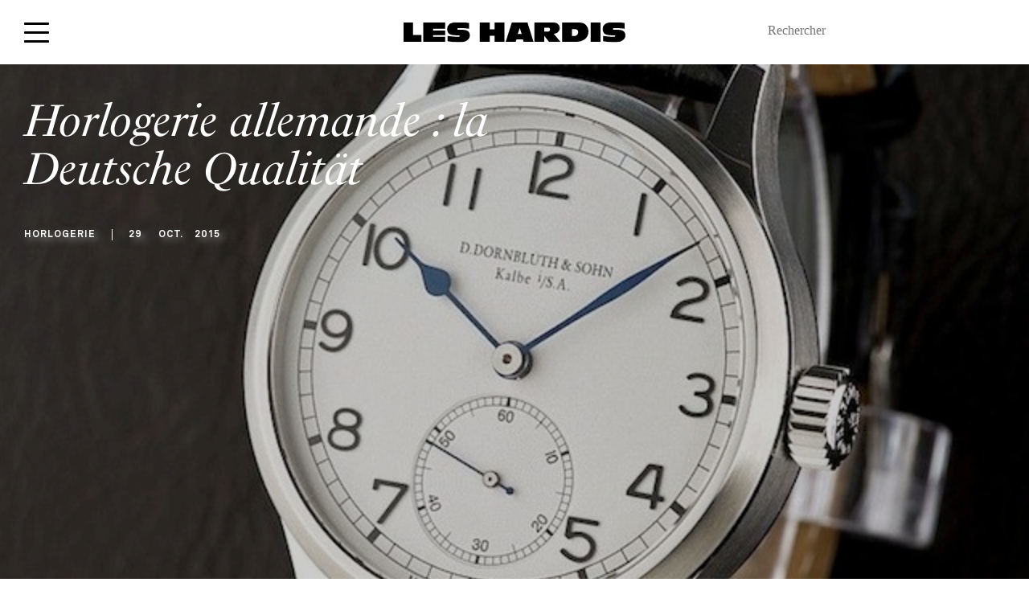

--- FILE ---
content_type: text/html; charset=UTF-8
request_url: https://www.leshardis.com/2015/10/horlogerie-allemande-deutsche-qualitat/
body_size: 34496
content:
<!DOCTYPE html>
<!--[if IE ]>
<html class="ie layout-default-html page-home-html"  lang="fr-FR"  dir="ltr">
<![endif]-->
<!--[if !(IE)]><! -->
<html  lang="fr-FR" dir="ltr" class="layout-default-html page-home-html">
<!--<![endif]-->
<head><meta charset="UTF-8"><script>if(navigator.userAgent.match(/MSIE|Internet Explorer/i)||navigator.userAgent.match(/Trident\/7\..*?rv:11/i)){var href=document.location.href;if(!href.match(/[?&]nowprocket/)){if(href.indexOf("?")==-1){if(href.indexOf("#")==-1){document.location.href=href+"?nowprocket=1"}else{document.location.href=href.replace("#","?nowprocket=1#")}}else{if(href.indexOf("#")==-1){document.location.href=href+"&nowprocket=1"}else{document.location.href=href.replace("#","&nowprocket=1#")}}}}</script><script>(()=>{class RocketLazyLoadScripts{constructor(){this.v="1.2.6",this.triggerEvents=["keydown","mousedown","mousemove","touchmove","touchstart","touchend","wheel"],this.userEventHandler=this.t.bind(this),this.touchStartHandler=this.i.bind(this),this.touchMoveHandler=this.o.bind(this),this.touchEndHandler=this.h.bind(this),this.clickHandler=this.u.bind(this),this.interceptedClicks=[],this.interceptedClickListeners=[],this.l(this),window.addEventListener("pageshow",(t=>{this.persisted=t.persisted,this.everythingLoaded&&this.m()})),this.CSPIssue=sessionStorage.getItem("rocketCSPIssue"),document.addEventListener("securitypolicyviolation",(t=>{this.CSPIssue||"script-src-elem"!==t.violatedDirective||"data"!==t.blockedURI||(this.CSPIssue=!0,sessionStorage.setItem("rocketCSPIssue",!0))})),document.addEventListener("DOMContentLoaded",(()=>{this.k()})),this.delayedScripts={normal:[],async:[],defer:[]},this.trash=[],this.allJQueries=[]}p(t){document.hidden?t.t():(this.triggerEvents.forEach((e=>window.addEventListener(e,t.userEventHandler,{passive:!0}))),window.addEventListener("touchstart",t.touchStartHandler,{passive:!0}),window.addEventListener("mousedown",t.touchStartHandler),document.addEventListener("visibilitychange",t.userEventHandler))}_(){this.triggerEvents.forEach((t=>window.removeEventListener(t,this.userEventHandler,{passive:!0}))),document.removeEventListener("visibilitychange",this.userEventHandler)}i(t){"HTML"!==t.target.tagName&&(window.addEventListener("touchend",this.touchEndHandler),window.addEventListener("mouseup",this.touchEndHandler),window.addEventListener("touchmove",this.touchMoveHandler,{passive:!0}),window.addEventListener("mousemove",this.touchMoveHandler),t.target.addEventListener("click",this.clickHandler),this.L(t.target,!0),this.S(t.target,"onclick","rocket-onclick"),this.C())}o(t){window.removeEventListener("touchend",this.touchEndHandler),window.removeEventListener("mouseup",this.touchEndHandler),window.removeEventListener("touchmove",this.touchMoveHandler,{passive:!0}),window.removeEventListener("mousemove",this.touchMoveHandler),t.target.removeEventListener("click",this.clickHandler),this.L(t.target,!1),this.S(t.target,"rocket-onclick","onclick"),this.M()}h(){window.removeEventListener("touchend",this.touchEndHandler),window.removeEventListener("mouseup",this.touchEndHandler),window.removeEventListener("touchmove",this.touchMoveHandler,{passive:!0}),window.removeEventListener("mousemove",this.touchMoveHandler)}u(t){t.target.removeEventListener("click",this.clickHandler),this.L(t.target,!1),this.S(t.target,"rocket-onclick","onclick"),this.interceptedClicks.push(t),t.preventDefault(),t.stopPropagation(),t.stopImmediatePropagation(),this.M()}O(){window.removeEventListener("touchstart",this.touchStartHandler,{passive:!0}),window.removeEventListener("mousedown",this.touchStartHandler),this.interceptedClicks.forEach((t=>{t.target.dispatchEvent(new MouseEvent("click",{view:t.view,bubbles:!0,cancelable:!0}))}))}l(t){EventTarget.prototype.addEventListenerWPRocketBase=EventTarget.prototype.addEventListener,EventTarget.prototype.addEventListener=function(e,i,o){"click"!==e||t.windowLoaded||i===t.clickHandler||t.interceptedClickListeners.push({target:this,func:i,options:o}),(this||window).addEventListenerWPRocketBase(e,i,o)}}L(t,e){this.interceptedClickListeners.forEach((i=>{i.target===t&&(e?t.removeEventListener("click",i.func,i.options):t.addEventListener("click",i.func,i.options))})),t.parentNode!==document.documentElement&&this.L(t.parentNode,e)}D(){return new Promise((t=>{this.P?this.M=t:t()}))}C(){this.P=!0}M(){this.P=!1}S(t,e,i){t.hasAttribute&&t.hasAttribute(e)&&(event.target.setAttribute(i,event.target.getAttribute(e)),event.target.removeAttribute(e))}t(){this._(this),"loading"===document.readyState?document.addEventListener("DOMContentLoaded",this.R.bind(this)):this.R()}k(){let t=[];document.querySelectorAll("script[type=rocketlazyloadscript][data-rocket-src]").forEach((e=>{let i=e.getAttribute("data-rocket-src");if(i&&!i.startsWith("data:")){0===i.indexOf("//")&&(i=location.protocol+i);try{const o=new URL(i).origin;o!==location.origin&&t.push({src:o,crossOrigin:e.crossOrigin||"module"===e.getAttribute("data-rocket-type")})}catch(t){}}})),t=[...new Map(t.map((t=>[JSON.stringify(t),t]))).values()],this.T(t,"preconnect")}async R(){this.lastBreath=Date.now(),this.j(this),this.F(this),this.I(),this.W(),this.q(),await this.A(this.delayedScripts.normal),await this.A(this.delayedScripts.defer),await this.A(this.delayedScripts.async);try{await this.U(),await this.H(this),await this.J()}catch(t){console.error(t)}window.dispatchEvent(new Event("rocket-allScriptsLoaded")),this.everythingLoaded=!0,this.D().then((()=>{this.O()})),this.N()}W(){document.querySelectorAll("script[type=rocketlazyloadscript]").forEach((t=>{t.hasAttribute("data-rocket-src")?t.hasAttribute("async")&&!1!==t.async?this.delayedScripts.async.push(t):t.hasAttribute("defer")&&!1!==t.defer||"module"===t.getAttribute("data-rocket-type")?this.delayedScripts.defer.push(t):this.delayedScripts.normal.push(t):this.delayedScripts.normal.push(t)}))}async B(t){if(await this.G(),!0!==t.noModule||!("noModule"in HTMLScriptElement.prototype))return new Promise((e=>{let i;function o(){(i||t).setAttribute("data-rocket-status","executed"),e()}try{if(navigator.userAgent.indexOf("Firefox/")>0||""===navigator.vendor||this.CSPIssue)i=document.createElement("script"),[...t.attributes].forEach((t=>{let e=t.nodeName;"type"!==e&&("data-rocket-type"===e&&(e="type"),"data-rocket-src"===e&&(e="src"),i.setAttribute(e,t.nodeValue))})),t.text&&(i.text=t.text),i.hasAttribute("src")?(i.addEventListener("load",o),i.addEventListener("error",(function(){i.setAttribute("data-rocket-status","failed-network"),e()})),setTimeout((()=>{i.isConnected||e()}),1)):(i.text=t.text,o()),t.parentNode.replaceChild(i,t);else{const i=t.getAttribute("data-rocket-type"),s=t.getAttribute("data-rocket-src");i?(t.type=i,t.removeAttribute("data-rocket-type")):t.removeAttribute("type"),t.addEventListener("load",o),t.addEventListener("error",(i=>{this.CSPIssue&&i.target.src.startsWith("data:")?(console.log("WPRocket: data-uri blocked by CSP -> fallback"),t.removeAttribute("src"),this.B(t).then(e)):(t.setAttribute("data-rocket-status","failed-network"),e())})),s?(t.removeAttribute("data-rocket-src"),t.src=s):t.src="data:text/javascript;base64,"+window.btoa(unescape(encodeURIComponent(t.text)))}}catch(i){t.setAttribute("data-rocket-status","failed-transform"),e()}}));t.setAttribute("data-rocket-status","skipped")}async A(t){const e=t.shift();return e&&e.isConnected?(await this.B(e),this.A(t)):Promise.resolve()}q(){this.T([...this.delayedScripts.normal,...this.delayedScripts.defer,...this.delayedScripts.async],"preload")}T(t,e){var i=document.createDocumentFragment();t.forEach((t=>{const o=t.getAttribute&&t.getAttribute("data-rocket-src")||t.src;if(o&&!o.startsWith("data:")){const s=document.createElement("link");s.href=o,s.rel=e,"preconnect"!==e&&(s.as="script"),t.getAttribute&&"module"===t.getAttribute("data-rocket-type")&&(s.crossOrigin=!0),t.crossOrigin&&(s.crossOrigin=t.crossOrigin),t.integrity&&(s.integrity=t.integrity),i.appendChild(s),this.trash.push(s)}})),document.head.appendChild(i)}j(t){let e={};function i(i,o){return e[o].eventsToRewrite.indexOf(i)>=0&&!t.everythingLoaded?"rocket-"+i:i}function o(t,o){!function(t){e[t]||(e[t]={originalFunctions:{add:t.addEventListener,remove:t.removeEventListener},eventsToRewrite:[]},t.addEventListener=function(){arguments[0]=i(arguments[0],t),e[t].originalFunctions.add.apply(t,arguments)},t.removeEventListener=function(){arguments[0]=i(arguments[0],t),e[t].originalFunctions.remove.apply(t,arguments)})}(t),e[t].eventsToRewrite.push(o)}function s(e,i){let o=e[i];e[i]=null,Object.defineProperty(e,i,{get:()=>o||function(){},set(s){t.everythingLoaded?o=s:e["rocket"+i]=o=s}})}o(document,"DOMContentLoaded"),o(window,"DOMContentLoaded"),o(window,"load"),o(window,"pageshow"),o(document,"readystatechange"),s(document,"onreadystatechange"),s(window,"onload"),s(window,"onpageshow");try{Object.defineProperty(document,"readyState",{get:()=>t.rocketReadyState,set(e){t.rocketReadyState=e},configurable:!0}),document.readyState="loading"}catch(t){console.log("WPRocket DJE readyState conflict, bypassing")}}F(t){let e;function i(e){return t.everythingLoaded?e:e.split(" ").map((t=>"load"===t||0===t.indexOf("load.")?"rocket-jquery-load":t)).join(" ")}function o(o){function s(t){const e=o.fn[t];o.fn[t]=o.fn.init.prototype[t]=function(){return this[0]===window&&("string"==typeof arguments[0]||arguments[0]instanceof String?arguments[0]=i(arguments[0]):"object"==typeof arguments[0]&&Object.keys(arguments[0]).forEach((t=>{const e=arguments[0][t];delete arguments[0][t],arguments[0][i(t)]=e}))),e.apply(this,arguments),this}}o&&o.fn&&!t.allJQueries.includes(o)&&(o.fn.ready=o.fn.init.prototype.ready=function(e){return t.domReadyFired?e.bind(document)(o):document.addEventListener("rocket-DOMContentLoaded",(()=>e.bind(document)(o))),o([])},s("on"),s("one"),t.allJQueries.push(o)),e=o}o(window.jQuery),Object.defineProperty(window,"jQuery",{get:()=>e,set(t){o(t)}})}async H(t){const e=document.querySelector("script[data-webpack]");e&&(await async function(){return new Promise((t=>{e.addEventListener("load",t),e.addEventListener("error",t)}))}(),await t.K(),await t.H(t))}async U(){this.domReadyFired=!0;try{document.readyState="interactive"}catch(t){}await this.G(),document.dispatchEvent(new Event("rocket-readystatechange")),await this.G(),document.rocketonreadystatechange&&document.rocketonreadystatechange(),await this.G(),document.dispatchEvent(new Event("rocket-DOMContentLoaded")),await this.G(),window.dispatchEvent(new Event("rocket-DOMContentLoaded"))}async J(){try{document.readyState="complete"}catch(t){}await this.G(),document.dispatchEvent(new Event("rocket-readystatechange")),await this.G(),document.rocketonreadystatechange&&document.rocketonreadystatechange(),await this.G(),window.dispatchEvent(new Event("rocket-load")),await this.G(),window.rocketonload&&window.rocketonload(),await this.G(),this.allJQueries.forEach((t=>t(window).trigger("rocket-jquery-load"))),await this.G();const t=new Event("rocket-pageshow");t.persisted=this.persisted,window.dispatchEvent(t),await this.G(),window.rocketonpageshow&&window.rocketonpageshow({persisted:this.persisted}),this.windowLoaded=!0}m(){document.onreadystatechange&&document.onreadystatechange(),window.onload&&window.onload(),window.onpageshow&&window.onpageshow({persisted:this.persisted})}I(){const t=new Map;document.write=document.writeln=function(e){const i=document.currentScript;i||console.error("WPRocket unable to document.write this: "+e);const o=document.createRange(),s=i.parentElement;let n=t.get(i);void 0===n&&(n=i.nextSibling,t.set(i,n));const c=document.createDocumentFragment();o.setStart(c,0),c.appendChild(o.createContextualFragment(e)),s.insertBefore(c,n)}}async G(){Date.now()-this.lastBreath>45&&(await this.K(),this.lastBreath=Date.now())}async K(){return document.hidden?new Promise((t=>setTimeout(t))):new Promise((t=>requestAnimationFrame(t)))}N(){this.trash.forEach((t=>t.remove()))}static run(){const t=new RocketLazyLoadScripts;t.p(t)}}RocketLazyLoadScripts.run()})();</script>
    <style>
        html {
            visibility: hidden;
            opacity: 0;
        }
    </style>
    <script type="rocketlazyloadscript">
        var ouragan_timer = Date.now();
    </script>
    
    <meta name="viewport" content="initial-scale=1.0,minimum-scale=1.0,maximum-scale=1.0,user-scalable=no,width=device-width,height=device-height,shrink-to-fit=no">
    <meta http-equiv="X-UA-Compatible" content="IE=edge">
    <meta name="google" content="notranslate">
    <!--[if (IEMobile)]>
    <meta http-equiv="cleartype" content="on">
    <![endif]-->
    <meta name='robots' content='index, follow, max-image-preview:large, max-snippet:-1, max-video-preview:-1' />

<!-- Google Tag Manager for WordPress by gtm4wp.com -->
<script data-cfasync="false" data-pagespeed-no-defer>
	var gtm4wp_datalayer_name = "dataLayer";
	var dataLayer = dataLayer || [];
</script>
<!-- End Google Tag Manager for WordPress by gtm4wp.com -->
	<!-- This site is optimized with the Yoast SEO plugin v23.4 - https://yoast.com/wordpress/plugins/seo/ -->
	<link rel="canonical" href="https://www.leshardis.com/2015/10/horlogerie-allemande-deutsche-qualitat/" />
	<meta property="og:locale" content="fr_FR" />
	<meta property="og:type" content="article" />
	<meta property="og:title" content="Horlogerie allemande : la Deutsche Qualität | Les Hardis" />
	<meta property="og:description" content="Le « Made in Germany » souffre ces temps ci d&rsquo;un vent mauvais en provenance directe de chez VW. Mais pour les amateurs de montres, ce serait plutôt le contraire. L&rsquo;horlo teutonne se porte comme un charme. Depuis la chute du mur, l&rsquo;industrie horlogère allemande a repris du poil de la bête. A Glashütte ou autour, en [&hellip;]" />
	<meta property="og:url" content="https://www.leshardis.com/2015/10/horlogerie-allemande-deutsche-qualitat/" />
	<meta property="og:site_name" content="Les Hardis" />
	<meta property="article:published_time" content="2015-10-29T06:00:14+00:00" />
	<meta property="article:modified_time" content="2020-07-22T14:34:03+00:00" />
	<meta property="og:image" content="https://www.leshardis.com/wp-content/uploads/2015/10/DB-037.jpg" />
	<meta property="og:image:width" content="650" />
	<meta property="og:image:height" content="350" />
	<meta property="og:image:type" content="image/jpeg" />
	<meta name="author" content="Aymeric Mantoux" />
	<meta name="twitter:label1" content="Écrit par" />
	<meta name="twitter:data1" content="Aymeric Mantoux" />
	<meta name="twitter:label2" content="Durée de lecture estimée" />
	<meta name="twitter:data2" content="2 minutes" />
	<script type="application/ld+json" class="yoast-schema-graph">{"@context":"https://schema.org","@graph":[{"@type":"WebPage","@id":"https://www.leshardis.com/2015/10/horlogerie-allemande-deutsche-qualitat/","url":"https://www.leshardis.com/2015/10/horlogerie-allemande-deutsche-qualitat/","name":"Horlogerie allemande : la Deutsche Qualität | Les Hardis","isPartOf":{"@id":"https://www.leshardis.com/#website"},"primaryImageOfPage":{"@id":"https://www.leshardis.com/2015/10/horlogerie-allemande-deutsche-qualitat/#primaryimage"},"image":{"@id":"https://www.leshardis.com/2015/10/horlogerie-allemande-deutsche-qualitat/#primaryimage"},"thumbnailUrl":"https://www.leshardis.com/wp-content/uploads/2015/10/DB-037.jpg","datePublished":"2015-10-29T06:00:14+00:00","dateModified":"2020-07-22T14:34:03+00:00","author":{"@id":"https://www.leshardis.com/#/schema/person/9068dcbd89c739e394212e8995e059b7"},"inLanguage":"fr-FR","potentialAction":[{"@type":"ReadAction","target":["https://www.leshardis.com/2015/10/horlogerie-allemande-deutsche-qualitat/"]}]},{"@type":"ImageObject","inLanguage":"fr-FR","@id":"https://www.leshardis.com/2015/10/horlogerie-allemande-deutsche-qualitat/#primaryimage","url":"https://www.leshardis.com/wp-content/uploads/2015/10/DB-037.jpg","contentUrl":"https://www.leshardis.com/wp-content/uploads/2015/10/DB-037.jpg","width":650,"height":350},{"@type":"WebSite","@id":"https://www.leshardis.com/#website","url":"https://www.leshardis.com/","name":"Les Hardis","description":"","potentialAction":[{"@type":"SearchAction","target":{"@type":"EntryPoint","urlTemplate":"https://www.leshardis.com/?s={search_term_string}"},"query-input":{"@type":"PropertyValueSpecification","valueRequired":true,"valueName":"search_term_string"}}],"inLanguage":"fr-FR"},{"@type":"Person","@id":"https://www.leshardis.com/#/schema/person/9068dcbd89c739e394212e8995e059b7","name":"Aymeric Mantoux","image":{"@type":"ImageObject","inLanguage":"fr-FR","@id":"https://www.leshardis.com/#/schema/person/image/","url":"https://www.leshardis.com/wp-content/uploads/2020/09/Aymeric-Mantoux_avatar_1600416521-96x96.jpg","contentUrl":"https://www.leshardis.com/wp-content/uploads/2020/09/Aymeric-Mantoux_avatar_1600416521-96x96.jpg","caption":"Aymeric Mantoux"},"description":"Contributeur (beaucoup trop!) (ir)régulier des GD, Aymeric Mantoux participe à son développement depuis les débuts de l'aventure, en y consacrant (au moins) ses soirs et ses week-ends. Sinon, dans le civil, il est éditeur, à la tête des Editions Cercle d'Art. Il n'y a donc rien d'étonnant à ce qu'il nous livre des contributions sur le sujet, ou sur d'autres, puisque auparavant il était (mais on l'est pour la vie, non?) journaliste. Il a notamment été Rédacteur en Chef aux Editions Jalou.","sameAs":["https://www.instagram.com/editionscercledart/?hl=fr"],"url":"https://www.leshardis.com/author/aymeric-mantoux/"}]}</script>
	<!-- / Yoast SEO plugin. -->


<link rel='dns-prefetch' href='//cdn.jsdelivr.net' />
<link rel='dns-prefetch' href='//www.googletagmanager.com' />
<link rel='dns-prefetch' href='//use.typekit.net' />
<link rel='dns-prefetch' href='//fonts.gstatic.com' />

<link rel='stylesheet' id='sbi_styles-css' href='https://www.leshardis.com/wp-content/cache/background-css/www.leshardis.com/wp-content/plugins/instagram-feed/css/sbi-styles.min.css?ver=6.5.0&wpr_t=1768724090' type='text/css' media='all' />
<style id='wp-emoji-styles-inline-css' type='text/css'>

	img.wp-smiley, img.emoji {
		display: inline !important;
		border: none !important;
		box-shadow: none !important;
		height: 1em !important;
		width: 1em !important;
		margin: 0 0.07em !important;
		vertical-align: -0.1em !important;
		background: none !important;
		padding: 0 !important;
	}
</style>
<link rel='stylesheet' id='wp-block-library-css' href='https://www.leshardis.com/wp-includes/css/dist/block-library/style.min.css?ver=d9fd1a' type='text/css' media='all' />
<style id='affitravellers-gutenberg-affitravellers-gutenberg-style-inline-css' type='text/css'>
.wp-block-affitravellers-gutenberg-affitravellers-gutenberg{background-color:#21759b;color:#fff;padding:2px}

</style>
<style id='classic-theme-styles-inline-css' type='text/css'>
/*! This file is auto-generated */
.wp-block-button__link{color:#fff;background-color:#32373c;border-radius:9999px;box-shadow:none;text-decoration:none;padding:calc(.667em + 2px) calc(1.333em + 2px);font-size:1.125em}.wp-block-file__button{background:#32373c;color:#fff;text-decoration:none}
</style>
<style id='global-styles-inline-css' type='text/css'>
body{--wp--preset--color--black: #000000;--wp--preset--color--cyan-bluish-gray: #abb8c3;--wp--preset--color--white: #ffffff;--wp--preset--color--pale-pink: #f78da7;--wp--preset--color--vivid-red: #cf2e2e;--wp--preset--color--luminous-vivid-orange: #ff6900;--wp--preset--color--luminous-vivid-amber: #fcb900;--wp--preset--color--light-green-cyan: #7bdcb5;--wp--preset--color--vivid-green-cyan: #00d084;--wp--preset--color--pale-cyan-blue: #8ed1fc;--wp--preset--color--vivid-cyan-blue: #0693e3;--wp--preset--color--vivid-purple: #9b51e0;--wp--preset--gradient--vivid-cyan-blue-to-vivid-purple: linear-gradient(135deg,rgba(6,147,227,1) 0%,rgb(155,81,224) 100%);--wp--preset--gradient--light-green-cyan-to-vivid-green-cyan: linear-gradient(135deg,rgb(122,220,180) 0%,rgb(0,208,130) 100%);--wp--preset--gradient--luminous-vivid-amber-to-luminous-vivid-orange: linear-gradient(135deg,rgba(252,185,0,1) 0%,rgba(255,105,0,1) 100%);--wp--preset--gradient--luminous-vivid-orange-to-vivid-red: linear-gradient(135deg,rgba(255,105,0,1) 0%,rgb(207,46,46) 100%);--wp--preset--gradient--very-light-gray-to-cyan-bluish-gray: linear-gradient(135deg,rgb(238,238,238) 0%,rgb(169,184,195) 100%);--wp--preset--gradient--cool-to-warm-spectrum: linear-gradient(135deg,rgb(74,234,220) 0%,rgb(151,120,209) 20%,rgb(207,42,186) 40%,rgb(238,44,130) 60%,rgb(251,105,98) 80%,rgb(254,248,76) 100%);--wp--preset--gradient--blush-light-purple: linear-gradient(135deg,rgb(255,206,236) 0%,rgb(152,150,240) 100%);--wp--preset--gradient--blush-bordeaux: linear-gradient(135deg,rgb(254,205,165) 0%,rgb(254,45,45) 50%,rgb(107,0,62) 100%);--wp--preset--gradient--luminous-dusk: linear-gradient(135deg,rgb(255,203,112) 0%,rgb(199,81,192) 50%,rgb(65,88,208) 100%);--wp--preset--gradient--pale-ocean: linear-gradient(135deg,rgb(255,245,203) 0%,rgb(182,227,212) 50%,rgb(51,167,181) 100%);--wp--preset--gradient--electric-grass: linear-gradient(135deg,rgb(202,248,128) 0%,rgb(113,206,126) 100%);--wp--preset--gradient--midnight: linear-gradient(135deg,rgb(2,3,129) 0%,rgb(40,116,252) 100%);--wp--preset--font-size--small: 13px;--wp--preset--font-size--medium: 20px;--wp--preset--font-size--large: 36px;--wp--preset--font-size--x-large: 42px;--wp--preset--font-family--inter: "Inter", sans-serif;--wp--preset--font-family--cardo: Cardo;--wp--preset--spacing--20: 0.44rem;--wp--preset--spacing--30: 0.67rem;--wp--preset--spacing--40: 1rem;--wp--preset--spacing--50: 1.5rem;--wp--preset--spacing--60: 2.25rem;--wp--preset--spacing--70: 3.38rem;--wp--preset--spacing--80: 5.06rem;--wp--preset--shadow--natural: 6px 6px 9px rgba(0, 0, 0, 0.2);--wp--preset--shadow--deep: 12px 12px 50px rgba(0, 0, 0, 0.4);--wp--preset--shadow--sharp: 6px 6px 0px rgba(0, 0, 0, 0.2);--wp--preset--shadow--outlined: 6px 6px 0px -3px rgba(255, 255, 255, 1), 6px 6px rgba(0, 0, 0, 1);--wp--preset--shadow--crisp: 6px 6px 0px rgba(0, 0, 0, 1);}:where(.is-layout-flex){gap: 0.5em;}:where(.is-layout-grid){gap: 0.5em;}body .is-layout-flex{display: flex;}body .is-layout-flex{flex-wrap: wrap;align-items: center;}body .is-layout-flex > *{margin: 0;}body .is-layout-grid{display: grid;}body .is-layout-grid > *{margin: 0;}:where(.wp-block-columns.is-layout-flex){gap: 2em;}:where(.wp-block-columns.is-layout-grid){gap: 2em;}:where(.wp-block-post-template.is-layout-flex){gap: 1.25em;}:where(.wp-block-post-template.is-layout-grid){gap: 1.25em;}.has-black-color{color: var(--wp--preset--color--black) !important;}.has-cyan-bluish-gray-color{color: var(--wp--preset--color--cyan-bluish-gray) !important;}.has-white-color{color: var(--wp--preset--color--white) !important;}.has-pale-pink-color{color: var(--wp--preset--color--pale-pink) !important;}.has-vivid-red-color{color: var(--wp--preset--color--vivid-red) !important;}.has-luminous-vivid-orange-color{color: var(--wp--preset--color--luminous-vivid-orange) !important;}.has-luminous-vivid-amber-color{color: var(--wp--preset--color--luminous-vivid-amber) !important;}.has-light-green-cyan-color{color: var(--wp--preset--color--light-green-cyan) !important;}.has-vivid-green-cyan-color{color: var(--wp--preset--color--vivid-green-cyan) !important;}.has-pale-cyan-blue-color{color: var(--wp--preset--color--pale-cyan-blue) !important;}.has-vivid-cyan-blue-color{color: var(--wp--preset--color--vivid-cyan-blue) !important;}.has-vivid-purple-color{color: var(--wp--preset--color--vivid-purple) !important;}.has-black-background-color{background-color: var(--wp--preset--color--black) !important;}.has-cyan-bluish-gray-background-color{background-color: var(--wp--preset--color--cyan-bluish-gray) !important;}.has-white-background-color{background-color: var(--wp--preset--color--white) !important;}.has-pale-pink-background-color{background-color: var(--wp--preset--color--pale-pink) !important;}.has-vivid-red-background-color{background-color: var(--wp--preset--color--vivid-red) !important;}.has-luminous-vivid-orange-background-color{background-color: var(--wp--preset--color--luminous-vivid-orange) !important;}.has-luminous-vivid-amber-background-color{background-color: var(--wp--preset--color--luminous-vivid-amber) !important;}.has-light-green-cyan-background-color{background-color: var(--wp--preset--color--light-green-cyan) !important;}.has-vivid-green-cyan-background-color{background-color: var(--wp--preset--color--vivid-green-cyan) !important;}.has-pale-cyan-blue-background-color{background-color: var(--wp--preset--color--pale-cyan-blue) !important;}.has-vivid-cyan-blue-background-color{background-color: var(--wp--preset--color--vivid-cyan-blue) !important;}.has-vivid-purple-background-color{background-color: var(--wp--preset--color--vivid-purple) !important;}.has-black-border-color{border-color: var(--wp--preset--color--black) !important;}.has-cyan-bluish-gray-border-color{border-color: var(--wp--preset--color--cyan-bluish-gray) !important;}.has-white-border-color{border-color: var(--wp--preset--color--white) !important;}.has-pale-pink-border-color{border-color: var(--wp--preset--color--pale-pink) !important;}.has-vivid-red-border-color{border-color: var(--wp--preset--color--vivid-red) !important;}.has-luminous-vivid-orange-border-color{border-color: var(--wp--preset--color--luminous-vivid-orange) !important;}.has-luminous-vivid-amber-border-color{border-color: var(--wp--preset--color--luminous-vivid-amber) !important;}.has-light-green-cyan-border-color{border-color: var(--wp--preset--color--light-green-cyan) !important;}.has-vivid-green-cyan-border-color{border-color: var(--wp--preset--color--vivid-green-cyan) !important;}.has-pale-cyan-blue-border-color{border-color: var(--wp--preset--color--pale-cyan-blue) !important;}.has-vivid-cyan-blue-border-color{border-color: var(--wp--preset--color--vivid-cyan-blue) !important;}.has-vivid-purple-border-color{border-color: var(--wp--preset--color--vivid-purple) !important;}.has-vivid-cyan-blue-to-vivid-purple-gradient-background{background: var(--wp--preset--gradient--vivid-cyan-blue-to-vivid-purple) !important;}.has-light-green-cyan-to-vivid-green-cyan-gradient-background{background: var(--wp--preset--gradient--light-green-cyan-to-vivid-green-cyan) !important;}.has-luminous-vivid-amber-to-luminous-vivid-orange-gradient-background{background: var(--wp--preset--gradient--luminous-vivid-amber-to-luminous-vivid-orange) !important;}.has-luminous-vivid-orange-to-vivid-red-gradient-background{background: var(--wp--preset--gradient--luminous-vivid-orange-to-vivid-red) !important;}.has-very-light-gray-to-cyan-bluish-gray-gradient-background{background: var(--wp--preset--gradient--very-light-gray-to-cyan-bluish-gray) !important;}.has-cool-to-warm-spectrum-gradient-background{background: var(--wp--preset--gradient--cool-to-warm-spectrum) !important;}.has-blush-light-purple-gradient-background{background: var(--wp--preset--gradient--blush-light-purple) !important;}.has-blush-bordeaux-gradient-background{background: var(--wp--preset--gradient--blush-bordeaux) !important;}.has-luminous-dusk-gradient-background{background: var(--wp--preset--gradient--luminous-dusk) !important;}.has-pale-ocean-gradient-background{background: var(--wp--preset--gradient--pale-ocean) !important;}.has-electric-grass-gradient-background{background: var(--wp--preset--gradient--electric-grass) !important;}.has-midnight-gradient-background{background: var(--wp--preset--gradient--midnight) !important;}.has-small-font-size{font-size: var(--wp--preset--font-size--small) !important;}.has-medium-font-size{font-size: var(--wp--preset--font-size--medium) !important;}.has-large-font-size{font-size: var(--wp--preset--font-size--large) !important;}.has-x-large-font-size{font-size: var(--wp--preset--font-size--x-large) !important;}
.wp-block-navigation a:where(:not(.wp-element-button)){color: inherit;}
:where(.wp-block-post-template.is-layout-flex){gap: 1.25em;}:where(.wp-block-post-template.is-layout-grid){gap: 1.25em;}
:where(.wp-block-columns.is-layout-flex){gap: 2em;}:where(.wp-block-columns.is-layout-grid){gap: 2em;}
.wp-block-pullquote{font-size: 1.5em;line-height: 1.6;}
</style>
<link data-minify="1" rel='stylesheet' id='affitravellers-css' href='https://www.leshardis.com/wp-content/cache/min/1/wp-content/plugins/affitravellers/public/css/affitravellers-public.css?ver=1737022893' type='text/css' media='all' />
<link rel='stylesheet' id='cookie-notice-front-css' href='https://www.leshardis.com/wp-content/plugins/cookie-notice/css/front.min.css?ver=2.4.18' type='text/css' media='all' />
<link data-minify="1" rel='stylesheet' id='customstyle-css' href='https://www.leshardis.com/wp-content/cache/min/1/wp-content/plugins/custom-users-order/css/customdisplay.css?ver=1737022893' type='text/css' media='all' />
<link data-minify="1" rel='stylesheet' id='woocommerce-layout-css' href='https://www.leshardis.com/wp-content/cache/min/1/wp-content/plugins/woocommerce/assets/css/woocommerce-layout.css?ver=1737022893' type='text/css' media='all' />
<link data-minify="1" rel='stylesheet' id='woocommerce-smallscreen-css' href='https://www.leshardis.com/wp-content/cache/min/1/wp-content/plugins/woocommerce/assets/css/woocommerce-smallscreen.css?ver=1737022893' type='text/css' media='only screen and (max-width: 768px)' />
<link data-minify="1" rel='stylesheet' id='woocommerce-general-css' href='https://www.leshardis.com/wp-content/cache/background-css/www.leshardis.com/wp-content/cache/min/1/wp-content/plugins/woocommerce/assets/css/woocommerce.css?ver=1737022893&wpr_t=1768724090' type='text/css' media='all' />
<style id='woocommerce-inline-inline-css' type='text/css'>
.woocommerce form .form-row .required { visibility: visible; }
</style>
<link rel='stylesheet' id='lhs-main-css-css' href='https://www.leshardis.com/wp-content/cache/background-css/www.leshardis.com/wp-content/themes/les-hardis/assets/css/main.css?ver=d9fd1a&wpr_t=1768724090' type='text/css' media='not print' />
<link rel='stylesheet' id='lhs-style-css-css' href='https://www.leshardis.com/wp-content/themes/les-hardis/style.css?ver=d9fd1a' type='text/css' media='not print' />
<link data-minify="1" rel='stylesheet' id='wp_mailjet_form_builder_widget-widget-front-styles-css' href='https://www.leshardis.com/wp-content/cache/min/1/wp-content/plugins/mailjet-for-wordpress/src/widgetformbuilder/css/front-widget.css?ver=1737022893' type='text/css' media='all' />
<link data-minify="1" rel='stylesheet' id='slb_core-css' href='https://www.leshardis.com/wp-content/cache/min/1/wp-content/plugins/simple-lightbox/client/css/app.css?ver=1737022893' type='text/css' media='all' />
<style id='rocket-lazyload-inline-css' type='text/css'>
.rll-youtube-player{position:relative;padding-bottom:56.23%;height:0;overflow:hidden;max-width:100%;}.rll-youtube-player:focus-within{outline: 2px solid currentColor;outline-offset: 5px;}.rll-youtube-player iframe{position:absolute;top:0;left:0;width:100%;height:100%;z-index:100;background:0 0}.rll-youtube-player img{bottom:0;display:block;left:0;margin:auto;max-width:100%;width:100%;position:absolute;right:0;top:0;border:none;height:auto;-webkit-transition:.4s all;-moz-transition:.4s all;transition:.4s all}.rll-youtube-player img:hover{-webkit-filter:brightness(75%)}.rll-youtube-player .play{height:100%;width:100%;left:0;top:0;position:absolute;background:var(--wpr-bg-d87af035-1bd5-41f4-934c-d397ced4c4ae) no-repeat center;background-color: transparent !important;cursor:pointer;border:none;}
</style>
<script type="rocketlazyloadscript" data-rocket-type="text/javascript" data-rocket-src="https://www.leshardis.com/wp-includes/js/jquery/jquery.min.js?ver=3.7.1" id="jquery-core-js" defer></script>
<script type="rocketlazyloadscript" data-rocket-type="text/javascript" data-rocket-src="https://www.leshardis.com/wp-includes/js/jquery/jquery-migrate.min.js?ver=3.4.1" id="jquery-migrate-js" defer></script>
<script type="rocketlazyloadscript" data-minify="1" data-rocket-type="text/javascript" data-rocket-src="https://www.leshardis.com/wp-content/cache/min/1/wp-content/plugins/affitravellers/public/js/affitravellers-public.js?ver=1737022893" id="affitravellers-js" defer></script>
<script type="rocketlazyloadscript" data-rocket-type="text/javascript" id="cookie-notice-front-js-before">
/* <![CDATA[ */
var cnArgs = {"ajaxUrl":"https:\/\/www.leshardis.com\/wp-admin\/admin-ajax.php","nonce":"7de0ddcc1c","hideEffect":"fade","position":"bottom","onScroll":false,"onScrollOffset":100,"onClick":false,"cookieName":"cookie_notice_accepted","cookieTime":2592000,"cookieTimeRejected":2592000,"globalCookie":false,"redirection":false,"cache":true,"revokeCookies":false,"revokeCookiesOpt":"automatic"};
/* ]]> */
</script>
<script type="rocketlazyloadscript" data-rocket-type="text/javascript" data-rocket-src="https://www.leshardis.com/wp-content/plugins/cookie-notice/js/front.min.js?ver=2.4.18" id="cookie-notice-front-js" defer></script>
<script type="rocketlazyloadscript" data-rocket-type="text/javascript" data-rocket-src="https://www.leshardis.com/wp-content/plugins/woocommerce/assets/js/jquery-blockui/jquery.blockUI.min.js?ver=2.7.0-wc.9.2.4" id="jquery-blockui-js" defer="defer" data-wp-strategy="defer"></script>
<script type="text/javascript" id="wc-add-to-cart-js-extra">
/* <![CDATA[ */
var wc_add_to_cart_params = {"ajax_url":"\/wp-admin\/admin-ajax.php","wc_ajax_url":"\/?wc-ajax=%%endpoint%%","i18n_view_cart":"Voir le panier","cart_url":"https:\/\/www.leshardis.com\/panier\/","is_cart":"","cart_redirect_after_add":"no"};
/* ]]> */
</script>
<script type="rocketlazyloadscript" data-rocket-type="text/javascript" data-rocket-src="https://www.leshardis.com/wp-content/plugins/woocommerce/assets/js/frontend/add-to-cart.min.js?ver=35680b" id="wc-add-to-cart-js" defer="defer" data-wp-strategy="defer"></script>
<script type="rocketlazyloadscript" data-rocket-type="text/javascript" data-rocket-src="https://www.leshardis.com/wp-content/plugins/woocommerce/assets/js/js-cookie/js.cookie.min.js?ver=2.1.4-wc.9.2.4" id="js-cookie-js" defer="defer" data-wp-strategy="defer"></script>
<script type="text/javascript" id="woocommerce-js-extra">
/* <![CDATA[ */
var woocommerce_params = {"ajax_url":"\/wp-admin\/admin-ajax.php","wc_ajax_url":"\/?wc-ajax=%%endpoint%%"};
/* ]]> */
</script>
<script type="rocketlazyloadscript" data-rocket-type="text/javascript" data-rocket-src="https://www.leshardis.com/wp-content/plugins/woocommerce/assets/js/frontend/woocommerce.min.js?ver=35680b" id="woocommerce-js" defer="defer" data-wp-strategy="defer"></script>
<script type="rocketlazyloadscript" data-minify="1" data-rocket-type="text/javascript" data-rocket-src="https://www.leshardis.com/wp-content/cache/min/1/wp-content/themes/les-hardis/assets/js/knockout.js?ver=1737022893" id="lhs-ko-js" defer></script>
<script type="rocketlazyloadscript" data-minify="1" data-rocket-type="text/javascript" data-rocket-src="https://www.leshardis.com/wp-content/cache/min/1/bootstrap.tagsinput/0.4.2/bootstrap-tagsinput.min.js?ver=1737022893" id="bootstrap.tagsinput-js" defer></script>
<script type="rocketlazyloadscript" data-minify="1" data-rocket-type="text/javascript" data-rocket-src="https://www.leshardis.com/wp-content/cache/min/1/wp-content/themes/les-hardis/assets/js/tagger.js?ver=1737022893" id="lhs-tagger-js-js" defer></script>
<script type="rocketlazyloadscript" data-minify="1" data-rocket-type="text/javascript" data-rocket-src="https://www.leshardis.com/wp-content/cache/min/1/wp-content/themes/les-hardis/assets/js/main.js?ver=1737022893" id="lhs-main-js-js" defer></script>
<script type="text/javascript" id="lhs-main-custom-js-js-extra">
/* <![CDATA[ */
var ajax_config = {"ajax_url":"https:\/\/www.leshardis.com\/wp-admin\/admin-ajax.php","submit_from_token":"NTEuMTc4LjEwMC4xNTY="};
/* ]]> */
</script>
<script type="rocketlazyloadscript" data-minify="1" data-rocket-type="text/javascript" data-rocket-src="https://www.leshardis.com/wp-content/cache/min/1/wp-content/themes/les-hardis/assets/js/main-custom.js?ver=1737022893" id="lhs-main-custom-js-js" defer></script>
<script type="text/javascript" id="lhs-front-page-articles-js-js-extra">
/* <![CDATA[ */
var ajax_config = {"ajax_url":"https:\/\/www.leshardis.com\/wp-admin\/admin-ajax.php","submit_from_token":"NTEuMTc4LjEwMC4xNTY="};
/* ]]> */
</script>
<script type="rocketlazyloadscript" data-minify="1" data-rocket-type="text/javascript" data-rocket-src="https://www.leshardis.com/wp-content/cache/min/1/wp-content/themes/les-hardis/assets/js/front-page-articles.js?ver=1737022893" id="lhs-front-page-articles-js-js" defer></script>
<script type="text/javascript" id="lhs-single-rolodex-articles-js-js-extra">
/* <![CDATA[ */
var ajax_config = {"ajax_url":"https:\/\/www.leshardis.com\/wp-admin\/admin-ajax.php","submit_from_token":"NTEuMTc4LjEwMC4xNTY="};
/* ]]> */
</script>
<script type="rocketlazyloadscript" data-minify="1" data-rocket-type="text/javascript" data-rocket-src="https://www.leshardis.com/wp-content/cache/min/1/wp-content/themes/les-hardis/assets/js/single-rolodex-box.js?ver=1737022893" id="lhs-single-rolodex-articles-js-js" defer></script>
<script type="text/javascript" id="lhs-advertise-banner-js-js-extra">
/* <![CDATA[ */
var ajax_config = {"ajax_url":"https:\/\/www.leshardis.com\/wp-admin\/admin-ajax.php","submit_from_token":"NTEuMTc4LjEwMC4xNTY="};
/* ]]> */
</script>
<script type="rocketlazyloadscript" data-minify="1" data-rocket-type="text/javascript" data-rocket-src="https://www.leshardis.com/wp-content/cache/min/1/wp-content/themes/les-hardis/assets/js/advertise-banner.js?ver=1737022893" id="lhs-advertise-banner-js-js" defer></script>

<!-- Extrait de code de la balise Google (gtag.js) ajouté par Site Kit -->

<!-- Extrait Google Analytics ajouté par Site Kit -->
<script type="rocketlazyloadscript" data-rocket-type="text/javascript" data-rocket-src="https://www.googletagmanager.com/gtag/js?id=GT-TX5XWNV" id="google_gtagjs-js" async></script>
<script type="rocketlazyloadscript" data-rocket-type="text/javascript" id="google_gtagjs-js-after">
/* <![CDATA[ */
window.dataLayer = window.dataLayer || [];function gtag(){dataLayer.push(arguments);}
gtag("set","linker",{"domains":["www.leshardis.com"]});
gtag("js", new Date());
gtag("set", "developer_id.dZTNiMT", true);
gtag("config", "GT-TX5XWNV");
/* ]]> */
</script>

<!-- Extrait de code de la balise Google de fin (gtag.js) ajouté par Site Kit -->
<link rel="https://api.w.org/" href="https://www.leshardis.com/wp-json/" /><link rel="alternate" type="application/json" href="https://www.leshardis.com/wp-json/wp/v2/posts/31820" />
<link rel='shortlink' href='https://www.leshardis.com/?p=31820' />
<link rel="alternate" type="application/json+oembed" href="https://www.leshardis.com/wp-json/oembed/1.0/embed?url=https%3A%2F%2Fwww.leshardis.com%2F2015%2F10%2Fhorlogerie-allemande-deutsche-qualitat%2F" />
<link rel="alternate" type="text/xml+oembed" href="https://www.leshardis.com/wp-json/oembed/1.0/embed?url=https%3A%2F%2Fwww.leshardis.com%2F2015%2F10%2Fhorlogerie-allemande-deutsche-qualitat%2F&#038;format=xml" />
<meta name="generator" content="Site Kit by Google 1.134.0" /><!-- Let me Allez (letmeallez.js) - Stay22 -->
<script type="rocketlazyloadscript">
  (function (s, t, a, y, twenty, two) {
    s.Stay22 = s.Stay22 || {};

    // Just fill out your configs here
    s.Stay22.params = {
      aid: "yonderfr",
    };

    // Leave this part as-is;
    twenty = t.createElement(a);
    two = t.getElementsByTagName(a)[0];
    twenty.async = 1;
    twenty.src = y;
    two.parentNode.insertBefore(twenty, two);
  })(window, document, "script", "https://scripts.stay22.com/letmeallez.js");
</script>
<!-- Google Tag Manager for WordPress by gtm4wp.com -->
<!-- GTM Container placement set to footer -->
<script data-cfasync="false" data-pagespeed-no-defer>
	var dataLayer_content = {"pagePostType":"post","pagePostType2":"single-post","pageCategory":["horlogerie","style-de-vie"],"pageAttributes":["montres-classiques"],"pagePostAuthor":"Aymeric Mantoux"};
	dataLayer.push( dataLayer_content );
</script>
<script type="rocketlazyloadscript" data-cfasync="false">
(function(w,d,s,l,i){w[l]=w[l]||[];w[l].push({'gtm.start':
new Date().getTime(),event:'gtm.js'});var f=d.getElementsByTagName(s)[0],
j=d.createElement(s),dl=l!='dataLayer'?'&l='+l:'';j.async=true;j.src=
'//www.googletagmanager.com/gtm.js?id='+i+dl;f.parentNode.insertBefore(j,f);
})(window,document,'script','dataLayer','GTM-P3FJSMT');
</script>
<!-- End Google Tag Manager for WordPress by gtm4wp.com -->    <title>Horlogerie allemande : la Deutsche Qualität | Les Hardis</title>
<link rel="preload" as="font" href="https://www.leshardis.com/wp-content/themes/les-hardis/assets/fonts/AkkuratLL-Bold.woff2" crossorigin>
<link rel="preload" as="font" href="https://www.leshardis.com/wp-content/themes/les-hardis/assets/fonts/AkkuratLL-Regular.woff2" crossorigin>
    <script type="rocketlazyloadscript" data-rocket-type='text/javascript'
            data-rocket-src='https://platform-api.sharethis.com/js/sharethis.js#property=59780d8c1a124400114e551f&product=custom-share-buttons'
            async='async'></script>
        <script type='application/ld+json'>
        {
            "@context": "https://schema.org",
            "@type": "Company",
            "@id": "https://www.leshardis.com",
            "url": "https://www.leshardis.com",
            "logo": "https://www.leshardis.com/wp-content/uploads/2020/07/logo-center.svg",
            "name": "Les Hardis",
            "sameAs": [
                "https://www.leshardis.com/",
                "https://www.facebook.com/MatchNumbers",
                "https://www.instagram.com/leshardis/"
            ],
            "contactPoint": [{
                "@type": "ContactPoint",
                "telephone": "+33 6 76 76 76 76",
                "contactType": "customer service",
                "availableLanguage": [
                    "French"
                ]
            }]
        }

    </script>
    	<noscript><style>.woocommerce-product-gallery{ opacity: 1 !important; }</style></noscript>
	<style type="text/css">.broken_link, a.broken_link {
	text-decoration: line-through;
}</style><script type="rocketlazyloadscript" id="mcjs">!function(c,h,i,m,p){m=c.createElement(h),p=c.getElementsByTagName(h)[0],m.async=1,m.src=i,p.parentNode.insertBefore(m,p)}(document,"script","https://chimpstatic.com/mcjs-connected/js/users/4dfa5739a581cfcefff6f2eed/44c64a01d09b6e797591e1ed2.js");</script><style id='wp-fonts-local' type='text/css'>
@font-face{font-family:Inter;font-style:normal;font-weight:300 900;font-display:fallback;src:url('https://www.leshardis.com/wp-content/plugins/woocommerce/assets/fonts/Inter-VariableFont_slnt,wght.woff2') format('woff2');font-stretch:normal;}
@font-face{font-family:Cardo;font-style:normal;font-weight:400;font-display:fallback;src:url('https://www.leshardis.com/wp-content/plugins/woocommerce/assets/fonts/cardo_normal_400.woff2') format('woff2');}
</style>
		<style type="text/css" id="wp-custom-css">
			.woocommerce-account  .woocommerce form.login{
	width: 500px;
	max-width: 100%;
	margin-left: auto;
	margin-right: auto
}

.iframeVideo {
	height: 0px;
	padding-top: 25px;
	padding-bottom: 56.2%;
	position: relative;
}

.iframeVideo iframe {
	width: 100%;
	height: 100%;
	position: absolute;
}


.yonder.tag.category-culture {
    background-color: #E6704C !important;
	color: #ffffff !important;
	text-decoration: none !important;
	font-size:15px;
line-height:24px;
}
.yonder.tag.category-eros {
	    background-color: #F7C6C7 !important;
	color: #ffffff !important;
	text-decoration: none !important;
		font-size:15px;
line-height:24px;
}
.yonder.tag.category-gastronomie {
	 background-color: #FDDE60!important;
	color: #ffffff !important;
	text-decoration: none !important;
		font-size:15px;
line-height:24px;
}
.yonder.tag.category-voyages {
		 background-color: #01233B!important;
	color: #ffffff !important;
	text-decoration: none !important;
		font-size:15px;
line-height:24px;
}
.yonder.tag.category-voyages:hover, .yonder.tag.category-gastronomie:hover, .yonder.tag.category-eros:hover, .yonder.tag.category-culture:hover {
		 background-color: #000000!important;
	border-color: #000000 !important;
}

/* newsletter temp hidden */
 
.box-newsletter {
	visibility: hidden !important;
}

.cart_mini_icon {
	display:none;
}

.page-voyages .content-rosie-fiche .box-yellow .inner-wrapper-sticky, .page-voyages .block-breadcrumb {
    background-color: #01233B;
	 color:#ffffff;
}
.post-template-rolodex-post .content-left .wysiwyg a {
    background: transparent;
    color: inherit;
    text-decoration: underline;
}
@media ( min-width : 1024px ) {
.block-pour-vous.include-items-category .row .item {
    width: 33%;
}}
.broken_link, a.broken_link {
	text-decoration: underline;
}
.content-editor .wrapper-content h2, .wysiwyg .wrapper-content h2 {
	font-size: 22px;
	text-transform: unset;
	margin-bottom: 15px;
}		</style>
		<noscript><style id="rocket-lazyload-nojs-css">.rll-youtube-player, [data-lazy-src]{display:none !important;}</style></noscript><style id="wpr-lazyload-bg-container"></style><style id="wpr-lazyload-bg-exclusion"></style>
<noscript>
<style id="wpr-lazyload-bg-nostyle">.sbi_lb-loader span{--wpr-bg-641190c1-a2ff-4ce8-9c21-1185537ceb94: url('https://www.leshardis.com/wp-content/plugins/instagram-feed/img/sbi-sprite.png');}.sbi_lb-nav span{--wpr-bg-dd73717c-c5ff-41f8-b3d3-41cde2512679: url('https://www.leshardis.com/wp-content/plugins/instagram-feed/img/sbi-sprite.png');}.woocommerce .blockUI.blockOverlay::before{--wpr-bg-a6efe221-8949-40fa-a0c7-04eb09b95289: url('https://www.leshardis.com/wp-content/plugins/woocommerce/assets/images/icons/loader.svg');}.woocommerce .loader::before{--wpr-bg-13f0b892-dcc0-4817-8526-5f7cddbc3912: url('https://www.leshardis.com/wp-content/plugins/woocommerce/assets/images/icons/loader.svg');}#add_payment_method #payment div.payment_box .wc-credit-card-form-card-cvc.visa,#add_payment_method #payment div.payment_box .wc-credit-card-form-card-expiry.visa,#add_payment_method #payment div.payment_box .wc-credit-card-form-card-number.visa,.woocommerce-cart #payment div.payment_box .wc-credit-card-form-card-cvc.visa,.woocommerce-cart #payment div.payment_box .wc-credit-card-form-card-expiry.visa,.woocommerce-cart #payment div.payment_box .wc-credit-card-form-card-number.visa,.woocommerce-checkout #payment div.payment_box .wc-credit-card-form-card-cvc.visa,.woocommerce-checkout #payment div.payment_box .wc-credit-card-form-card-expiry.visa,.woocommerce-checkout #payment div.payment_box .wc-credit-card-form-card-number.visa{--wpr-bg-e5112887-1d33-45e3-822b-a99519e25d42: url('https://www.leshardis.com/wp-content/plugins/woocommerce/assets/images/icons/credit-cards/visa.svg');}#add_payment_method #payment div.payment_box .wc-credit-card-form-card-cvc.mastercard,#add_payment_method #payment div.payment_box .wc-credit-card-form-card-expiry.mastercard,#add_payment_method #payment div.payment_box .wc-credit-card-form-card-number.mastercard,.woocommerce-cart #payment div.payment_box .wc-credit-card-form-card-cvc.mastercard,.woocommerce-cart #payment div.payment_box .wc-credit-card-form-card-expiry.mastercard,.woocommerce-cart #payment div.payment_box .wc-credit-card-form-card-number.mastercard,.woocommerce-checkout #payment div.payment_box .wc-credit-card-form-card-cvc.mastercard,.woocommerce-checkout #payment div.payment_box .wc-credit-card-form-card-expiry.mastercard,.woocommerce-checkout #payment div.payment_box .wc-credit-card-form-card-number.mastercard{--wpr-bg-c5fc0394-816b-45a6-ab11-4060fd7f9763: url('https://www.leshardis.com/wp-content/plugins/woocommerce/assets/images/icons/credit-cards/mastercard.svg');}#add_payment_method #payment div.payment_box .wc-credit-card-form-card-cvc.laser,#add_payment_method #payment div.payment_box .wc-credit-card-form-card-expiry.laser,#add_payment_method #payment div.payment_box .wc-credit-card-form-card-number.laser,.woocommerce-cart #payment div.payment_box .wc-credit-card-form-card-cvc.laser,.woocommerce-cart #payment div.payment_box .wc-credit-card-form-card-expiry.laser,.woocommerce-cart #payment div.payment_box .wc-credit-card-form-card-number.laser,.woocommerce-checkout #payment div.payment_box .wc-credit-card-form-card-cvc.laser,.woocommerce-checkout #payment div.payment_box .wc-credit-card-form-card-expiry.laser,.woocommerce-checkout #payment div.payment_box .wc-credit-card-form-card-number.laser{--wpr-bg-a79bfd22-5865-40a3-9a50-bc1d8ba723b5: url('https://www.leshardis.com/wp-content/plugins/woocommerce/assets/images/icons/credit-cards/laser.svg');}#add_payment_method #payment div.payment_box .wc-credit-card-form-card-cvc.dinersclub,#add_payment_method #payment div.payment_box .wc-credit-card-form-card-expiry.dinersclub,#add_payment_method #payment div.payment_box .wc-credit-card-form-card-number.dinersclub,.woocommerce-cart #payment div.payment_box .wc-credit-card-form-card-cvc.dinersclub,.woocommerce-cart #payment div.payment_box .wc-credit-card-form-card-expiry.dinersclub,.woocommerce-cart #payment div.payment_box .wc-credit-card-form-card-number.dinersclub,.woocommerce-checkout #payment div.payment_box .wc-credit-card-form-card-cvc.dinersclub,.woocommerce-checkout #payment div.payment_box .wc-credit-card-form-card-expiry.dinersclub,.woocommerce-checkout #payment div.payment_box .wc-credit-card-form-card-number.dinersclub{--wpr-bg-a0d69516-73dc-44fd-9c73-bd650275789e: url('https://www.leshardis.com/wp-content/plugins/woocommerce/assets/images/icons/credit-cards/diners.svg');}#add_payment_method #payment div.payment_box .wc-credit-card-form-card-cvc.maestro,#add_payment_method #payment div.payment_box .wc-credit-card-form-card-expiry.maestro,#add_payment_method #payment div.payment_box .wc-credit-card-form-card-number.maestro,.woocommerce-cart #payment div.payment_box .wc-credit-card-form-card-cvc.maestro,.woocommerce-cart #payment div.payment_box .wc-credit-card-form-card-expiry.maestro,.woocommerce-cart #payment div.payment_box .wc-credit-card-form-card-number.maestro,.woocommerce-checkout #payment div.payment_box .wc-credit-card-form-card-cvc.maestro,.woocommerce-checkout #payment div.payment_box .wc-credit-card-form-card-expiry.maestro,.woocommerce-checkout #payment div.payment_box .wc-credit-card-form-card-number.maestro{--wpr-bg-b538578e-fb74-458c-b3f4-1ebaeff3a9fb: url('https://www.leshardis.com/wp-content/plugins/woocommerce/assets/images/icons/credit-cards/maestro.svg');}#add_payment_method #payment div.payment_box .wc-credit-card-form-card-cvc.jcb,#add_payment_method #payment div.payment_box .wc-credit-card-form-card-expiry.jcb,#add_payment_method #payment div.payment_box .wc-credit-card-form-card-number.jcb,.woocommerce-cart #payment div.payment_box .wc-credit-card-form-card-cvc.jcb,.woocommerce-cart #payment div.payment_box .wc-credit-card-form-card-expiry.jcb,.woocommerce-cart #payment div.payment_box .wc-credit-card-form-card-number.jcb,.woocommerce-checkout #payment div.payment_box .wc-credit-card-form-card-cvc.jcb,.woocommerce-checkout #payment div.payment_box .wc-credit-card-form-card-expiry.jcb,.woocommerce-checkout #payment div.payment_box .wc-credit-card-form-card-number.jcb{--wpr-bg-b2022e11-1230-46cd-9b2c-1121797fcaed: url('https://www.leshardis.com/wp-content/plugins/woocommerce/assets/images/icons/credit-cards/jcb.svg');}#add_payment_method #payment div.payment_box .wc-credit-card-form-card-cvc.amex,#add_payment_method #payment div.payment_box .wc-credit-card-form-card-expiry.amex,#add_payment_method #payment div.payment_box .wc-credit-card-form-card-number.amex,.woocommerce-cart #payment div.payment_box .wc-credit-card-form-card-cvc.amex,.woocommerce-cart #payment div.payment_box .wc-credit-card-form-card-expiry.amex,.woocommerce-cart #payment div.payment_box .wc-credit-card-form-card-number.amex,.woocommerce-checkout #payment div.payment_box .wc-credit-card-form-card-cvc.amex,.woocommerce-checkout #payment div.payment_box .wc-credit-card-form-card-expiry.amex,.woocommerce-checkout #payment div.payment_box .wc-credit-card-form-card-number.amex{--wpr-bg-85f3f27a-d9a6-4ac4-bf5c-17ad5ed10f03: url('https://www.leshardis.com/wp-content/plugins/woocommerce/assets/images/icons/credit-cards/amex.svg');}#add_payment_method #payment div.payment_box .wc-credit-card-form-card-cvc.discover,#add_payment_method #payment div.payment_box .wc-credit-card-form-card-expiry.discover,#add_payment_method #payment div.payment_box .wc-credit-card-form-card-number.discover,.woocommerce-cart #payment div.payment_box .wc-credit-card-form-card-cvc.discover,.woocommerce-cart #payment div.payment_box .wc-credit-card-form-card-expiry.discover,.woocommerce-cart #payment div.payment_box .wc-credit-card-form-card-number.discover,.woocommerce-checkout #payment div.payment_box .wc-credit-card-form-card-cvc.discover,.woocommerce-checkout #payment div.payment_box .wc-credit-card-form-card-expiry.discover,.woocommerce-checkout #payment div.payment_box .wc-credit-card-form-card-number.discover{--wpr-bg-b6b8c5aa-7299-49b2-a9ea-81342a31fd00: url('https://www.leshardis.com/wp-content/plugins/woocommerce/assets/images/icons/credit-cards/discover.svg');}.icon-search{--wpr-bg-f746fc13-b4ba-4c3e-a537-83fdab99f06e: url('https://www.leshardis.com/wp-content/themes/les-hardis/assets/images/search.svg');}.icon-user{--wpr-bg-0a1c3f2b-1283-4420-b80d-ce192dae9e3d: url('https://www.leshardis.com/wp-content/themes/les-hardis/assets/images/pictomember-off.svg');}.icon-user.on{--wpr-bg-5199c02f-5284-41d5-b02a-8edcab08ee45: url('https://www.leshardis.com/wp-content/themes/les-hardis/assets/images/pictomember-on.svg');}.icon-bookmark{--wpr-bg-e226a347-5203-475b-b0aa-ca947ccf7728: url('https://www.leshardis.com/wp-content/themes/les-hardis/assets/images/bookmark.svg');}.icon-bookmark:hover, .icon-bookmark.remove-favorite{--wpr-bg-64ddfd8f-e13a-4073-8b74-f8d408af27f2: url('https://www.leshardis.com/wp-content/themes/les-hardis/assets/images/bookmark-on.svg');}.landing-page{--wpr-bg-99c32278-9c70-45bd-bfd8-da3fefd6f9cc: url('https://www.leshardis.com/wp-content/themes/les-hardis/assets/images/bg-landing-page.jpg');}.icon-favorites .wraper .icon-bookmark{--wpr-bg-44e5eed1-6435-4912-ae04-2eb91cf0dd29: url('https://www.leshardis.com/wp-content/themes/les-hardis/assets/images/bookmark-white.svg');}.rll-youtube-player .play{--wpr-bg-d87af035-1bd5-41f4-934c-d397ced4c4ae: url('https://www.leshardis.com/wp-content/plugins/wp-rocket/assets/img/youtube.png');}</style>
</noscript>
<script type="application/javascript">const rocket_pairs = [{"selector":".sbi_lb-loader span","style":".sbi_lb-loader span{--wpr-bg-641190c1-a2ff-4ce8-9c21-1185537ceb94: url('https:\/\/www.leshardis.com\/wp-content\/plugins\/instagram-feed\/img\/sbi-sprite.png');}","hash":"641190c1-a2ff-4ce8-9c21-1185537ceb94","url":"https:\/\/www.leshardis.com\/wp-content\/plugins\/instagram-feed\/img\/sbi-sprite.png"},{"selector":".sbi_lb-nav span","style":".sbi_lb-nav span{--wpr-bg-dd73717c-c5ff-41f8-b3d3-41cde2512679: url('https:\/\/www.leshardis.com\/wp-content\/plugins\/instagram-feed\/img\/sbi-sprite.png');}","hash":"dd73717c-c5ff-41f8-b3d3-41cde2512679","url":"https:\/\/www.leshardis.com\/wp-content\/plugins\/instagram-feed\/img\/sbi-sprite.png"},{"selector":".woocommerce .blockUI.blockOverlay","style":".woocommerce .blockUI.blockOverlay::before{--wpr-bg-a6efe221-8949-40fa-a0c7-04eb09b95289: url('https:\/\/www.leshardis.com\/wp-content\/plugins\/woocommerce\/assets\/images\/icons\/loader.svg');}","hash":"a6efe221-8949-40fa-a0c7-04eb09b95289","url":"https:\/\/www.leshardis.com\/wp-content\/plugins\/woocommerce\/assets\/images\/icons\/loader.svg"},{"selector":".woocommerce .loader","style":".woocommerce .loader::before{--wpr-bg-13f0b892-dcc0-4817-8526-5f7cddbc3912: url('https:\/\/www.leshardis.com\/wp-content\/plugins\/woocommerce\/assets\/images\/icons\/loader.svg');}","hash":"13f0b892-dcc0-4817-8526-5f7cddbc3912","url":"https:\/\/www.leshardis.com\/wp-content\/plugins\/woocommerce\/assets\/images\/icons\/loader.svg"},{"selector":"#add_payment_method #payment div.payment_box .wc-credit-card-form-card-cvc.visa,#add_payment_method #payment div.payment_box .wc-credit-card-form-card-expiry.visa,#add_payment_method #payment div.payment_box .wc-credit-card-form-card-number.visa,.woocommerce-cart #payment div.payment_box .wc-credit-card-form-card-cvc.visa,.woocommerce-cart #payment div.payment_box .wc-credit-card-form-card-expiry.visa,.woocommerce-cart #payment div.payment_box .wc-credit-card-form-card-number.visa,.woocommerce-checkout #payment div.payment_box .wc-credit-card-form-card-cvc.visa,.woocommerce-checkout #payment div.payment_box .wc-credit-card-form-card-expiry.visa,.woocommerce-checkout #payment div.payment_box .wc-credit-card-form-card-number.visa","style":"#add_payment_method #payment div.payment_box .wc-credit-card-form-card-cvc.visa,#add_payment_method #payment div.payment_box .wc-credit-card-form-card-expiry.visa,#add_payment_method #payment div.payment_box .wc-credit-card-form-card-number.visa,.woocommerce-cart #payment div.payment_box .wc-credit-card-form-card-cvc.visa,.woocommerce-cart #payment div.payment_box .wc-credit-card-form-card-expiry.visa,.woocommerce-cart #payment div.payment_box .wc-credit-card-form-card-number.visa,.woocommerce-checkout #payment div.payment_box .wc-credit-card-form-card-cvc.visa,.woocommerce-checkout #payment div.payment_box .wc-credit-card-form-card-expiry.visa,.woocommerce-checkout #payment div.payment_box .wc-credit-card-form-card-number.visa{--wpr-bg-e5112887-1d33-45e3-822b-a99519e25d42: url('https:\/\/www.leshardis.com\/wp-content\/plugins\/woocommerce\/assets\/images\/icons\/credit-cards\/visa.svg');}","hash":"e5112887-1d33-45e3-822b-a99519e25d42","url":"https:\/\/www.leshardis.com\/wp-content\/plugins\/woocommerce\/assets\/images\/icons\/credit-cards\/visa.svg"},{"selector":"#add_payment_method #payment div.payment_box .wc-credit-card-form-card-cvc.mastercard,#add_payment_method #payment div.payment_box .wc-credit-card-form-card-expiry.mastercard,#add_payment_method #payment div.payment_box .wc-credit-card-form-card-number.mastercard,.woocommerce-cart #payment div.payment_box .wc-credit-card-form-card-cvc.mastercard,.woocommerce-cart #payment div.payment_box .wc-credit-card-form-card-expiry.mastercard,.woocommerce-cart #payment div.payment_box .wc-credit-card-form-card-number.mastercard,.woocommerce-checkout #payment div.payment_box .wc-credit-card-form-card-cvc.mastercard,.woocommerce-checkout #payment div.payment_box .wc-credit-card-form-card-expiry.mastercard,.woocommerce-checkout #payment div.payment_box .wc-credit-card-form-card-number.mastercard","style":"#add_payment_method #payment div.payment_box .wc-credit-card-form-card-cvc.mastercard,#add_payment_method #payment div.payment_box .wc-credit-card-form-card-expiry.mastercard,#add_payment_method #payment div.payment_box .wc-credit-card-form-card-number.mastercard,.woocommerce-cart #payment div.payment_box .wc-credit-card-form-card-cvc.mastercard,.woocommerce-cart #payment div.payment_box .wc-credit-card-form-card-expiry.mastercard,.woocommerce-cart #payment div.payment_box .wc-credit-card-form-card-number.mastercard,.woocommerce-checkout #payment div.payment_box .wc-credit-card-form-card-cvc.mastercard,.woocommerce-checkout #payment div.payment_box .wc-credit-card-form-card-expiry.mastercard,.woocommerce-checkout #payment div.payment_box .wc-credit-card-form-card-number.mastercard{--wpr-bg-c5fc0394-816b-45a6-ab11-4060fd7f9763: url('https:\/\/www.leshardis.com\/wp-content\/plugins\/woocommerce\/assets\/images\/icons\/credit-cards\/mastercard.svg');}","hash":"c5fc0394-816b-45a6-ab11-4060fd7f9763","url":"https:\/\/www.leshardis.com\/wp-content\/plugins\/woocommerce\/assets\/images\/icons\/credit-cards\/mastercard.svg"},{"selector":"#add_payment_method #payment div.payment_box .wc-credit-card-form-card-cvc.laser,#add_payment_method #payment div.payment_box .wc-credit-card-form-card-expiry.laser,#add_payment_method #payment div.payment_box .wc-credit-card-form-card-number.laser,.woocommerce-cart #payment div.payment_box .wc-credit-card-form-card-cvc.laser,.woocommerce-cart #payment div.payment_box .wc-credit-card-form-card-expiry.laser,.woocommerce-cart #payment div.payment_box .wc-credit-card-form-card-number.laser,.woocommerce-checkout #payment div.payment_box .wc-credit-card-form-card-cvc.laser,.woocommerce-checkout #payment div.payment_box .wc-credit-card-form-card-expiry.laser,.woocommerce-checkout #payment div.payment_box .wc-credit-card-form-card-number.laser","style":"#add_payment_method #payment div.payment_box .wc-credit-card-form-card-cvc.laser,#add_payment_method #payment div.payment_box .wc-credit-card-form-card-expiry.laser,#add_payment_method #payment div.payment_box .wc-credit-card-form-card-number.laser,.woocommerce-cart #payment div.payment_box .wc-credit-card-form-card-cvc.laser,.woocommerce-cart #payment div.payment_box .wc-credit-card-form-card-expiry.laser,.woocommerce-cart #payment div.payment_box .wc-credit-card-form-card-number.laser,.woocommerce-checkout #payment div.payment_box .wc-credit-card-form-card-cvc.laser,.woocommerce-checkout #payment div.payment_box .wc-credit-card-form-card-expiry.laser,.woocommerce-checkout #payment div.payment_box .wc-credit-card-form-card-number.laser{--wpr-bg-a79bfd22-5865-40a3-9a50-bc1d8ba723b5: url('https:\/\/www.leshardis.com\/wp-content\/plugins\/woocommerce\/assets\/images\/icons\/credit-cards\/laser.svg');}","hash":"a79bfd22-5865-40a3-9a50-bc1d8ba723b5","url":"https:\/\/www.leshardis.com\/wp-content\/plugins\/woocommerce\/assets\/images\/icons\/credit-cards\/laser.svg"},{"selector":"#add_payment_method #payment div.payment_box .wc-credit-card-form-card-cvc.dinersclub,#add_payment_method #payment div.payment_box .wc-credit-card-form-card-expiry.dinersclub,#add_payment_method #payment div.payment_box .wc-credit-card-form-card-number.dinersclub,.woocommerce-cart #payment div.payment_box .wc-credit-card-form-card-cvc.dinersclub,.woocommerce-cart #payment div.payment_box .wc-credit-card-form-card-expiry.dinersclub,.woocommerce-cart #payment div.payment_box .wc-credit-card-form-card-number.dinersclub,.woocommerce-checkout #payment div.payment_box .wc-credit-card-form-card-cvc.dinersclub,.woocommerce-checkout #payment div.payment_box .wc-credit-card-form-card-expiry.dinersclub,.woocommerce-checkout #payment div.payment_box .wc-credit-card-form-card-number.dinersclub","style":"#add_payment_method #payment div.payment_box .wc-credit-card-form-card-cvc.dinersclub,#add_payment_method #payment div.payment_box .wc-credit-card-form-card-expiry.dinersclub,#add_payment_method #payment div.payment_box .wc-credit-card-form-card-number.dinersclub,.woocommerce-cart #payment div.payment_box .wc-credit-card-form-card-cvc.dinersclub,.woocommerce-cart #payment div.payment_box .wc-credit-card-form-card-expiry.dinersclub,.woocommerce-cart #payment div.payment_box .wc-credit-card-form-card-number.dinersclub,.woocommerce-checkout #payment div.payment_box .wc-credit-card-form-card-cvc.dinersclub,.woocommerce-checkout #payment div.payment_box .wc-credit-card-form-card-expiry.dinersclub,.woocommerce-checkout #payment div.payment_box .wc-credit-card-form-card-number.dinersclub{--wpr-bg-a0d69516-73dc-44fd-9c73-bd650275789e: url('https:\/\/www.leshardis.com\/wp-content\/plugins\/woocommerce\/assets\/images\/icons\/credit-cards\/diners.svg');}","hash":"a0d69516-73dc-44fd-9c73-bd650275789e","url":"https:\/\/www.leshardis.com\/wp-content\/plugins\/woocommerce\/assets\/images\/icons\/credit-cards\/diners.svg"},{"selector":"#add_payment_method #payment div.payment_box .wc-credit-card-form-card-cvc.maestro,#add_payment_method #payment div.payment_box .wc-credit-card-form-card-expiry.maestro,#add_payment_method #payment div.payment_box .wc-credit-card-form-card-number.maestro,.woocommerce-cart #payment div.payment_box .wc-credit-card-form-card-cvc.maestro,.woocommerce-cart #payment div.payment_box .wc-credit-card-form-card-expiry.maestro,.woocommerce-cart #payment div.payment_box .wc-credit-card-form-card-number.maestro,.woocommerce-checkout #payment div.payment_box .wc-credit-card-form-card-cvc.maestro,.woocommerce-checkout #payment div.payment_box .wc-credit-card-form-card-expiry.maestro,.woocommerce-checkout #payment div.payment_box .wc-credit-card-form-card-number.maestro","style":"#add_payment_method #payment div.payment_box .wc-credit-card-form-card-cvc.maestro,#add_payment_method #payment div.payment_box .wc-credit-card-form-card-expiry.maestro,#add_payment_method #payment div.payment_box .wc-credit-card-form-card-number.maestro,.woocommerce-cart #payment div.payment_box .wc-credit-card-form-card-cvc.maestro,.woocommerce-cart #payment div.payment_box .wc-credit-card-form-card-expiry.maestro,.woocommerce-cart #payment div.payment_box .wc-credit-card-form-card-number.maestro,.woocommerce-checkout #payment div.payment_box .wc-credit-card-form-card-cvc.maestro,.woocommerce-checkout #payment div.payment_box .wc-credit-card-form-card-expiry.maestro,.woocommerce-checkout #payment div.payment_box .wc-credit-card-form-card-number.maestro{--wpr-bg-b538578e-fb74-458c-b3f4-1ebaeff3a9fb: url('https:\/\/www.leshardis.com\/wp-content\/plugins\/woocommerce\/assets\/images\/icons\/credit-cards\/maestro.svg');}","hash":"b538578e-fb74-458c-b3f4-1ebaeff3a9fb","url":"https:\/\/www.leshardis.com\/wp-content\/plugins\/woocommerce\/assets\/images\/icons\/credit-cards\/maestro.svg"},{"selector":"#add_payment_method #payment div.payment_box .wc-credit-card-form-card-cvc.jcb,#add_payment_method #payment div.payment_box .wc-credit-card-form-card-expiry.jcb,#add_payment_method #payment div.payment_box .wc-credit-card-form-card-number.jcb,.woocommerce-cart #payment div.payment_box .wc-credit-card-form-card-cvc.jcb,.woocommerce-cart #payment div.payment_box .wc-credit-card-form-card-expiry.jcb,.woocommerce-cart #payment div.payment_box .wc-credit-card-form-card-number.jcb,.woocommerce-checkout #payment div.payment_box .wc-credit-card-form-card-cvc.jcb,.woocommerce-checkout #payment div.payment_box .wc-credit-card-form-card-expiry.jcb,.woocommerce-checkout #payment div.payment_box .wc-credit-card-form-card-number.jcb","style":"#add_payment_method #payment div.payment_box .wc-credit-card-form-card-cvc.jcb,#add_payment_method #payment div.payment_box .wc-credit-card-form-card-expiry.jcb,#add_payment_method #payment div.payment_box .wc-credit-card-form-card-number.jcb,.woocommerce-cart #payment div.payment_box .wc-credit-card-form-card-cvc.jcb,.woocommerce-cart #payment div.payment_box .wc-credit-card-form-card-expiry.jcb,.woocommerce-cart #payment div.payment_box .wc-credit-card-form-card-number.jcb,.woocommerce-checkout #payment div.payment_box .wc-credit-card-form-card-cvc.jcb,.woocommerce-checkout #payment div.payment_box .wc-credit-card-form-card-expiry.jcb,.woocommerce-checkout #payment div.payment_box .wc-credit-card-form-card-number.jcb{--wpr-bg-b2022e11-1230-46cd-9b2c-1121797fcaed: url('https:\/\/www.leshardis.com\/wp-content\/plugins\/woocommerce\/assets\/images\/icons\/credit-cards\/jcb.svg');}","hash":"b2022e11-1230-46cd-9b2c-1121797fcaed","url":"https:\/\/www.leshardis.com\/wp-content\/plugins\/woocommerce\/assets\/images\/icons\/credit-cards\/jcb.svg"},{"selector":"#add_payment_method #payment div.payment_box .wc-credit-card-form-card-cvc.amex,#add_payment_method #payment div.payment_box .wc-credit-card-form-card-expiry.amex,#add_payment_method #payment div.payment_box .wc-credit-card-form-card-number.amex,.woocommerce-cart #payment div.payment_box .wc-credit-card-form-card-cvc.amex,.woocommerce-cart #payment div.payment_box .wc-credit-card-form-card-expiry.amex,.woocommerce-cart #payment div.payment_box .wc-credit-card-form-card-number.amex,.woocommerce-checkout #payment div.payment_box .wc-credit-card-form-card-cvc.amex,.woocommerce-checkout #payment div.payment_box .wc-credit-card-form-card-expiry.amex,.woocommerce-checkout #payment div.payment_box .wc-credit-card-form-card-number.amex","style":"#add_payment_method #payment div.payment_box .wc-credit-card-form-card-cvc.amex,#add_payment_method #payment div.payment_box .wc-credit-card-form-card-expiry.amex,#add_payment_method #payment div.payment_box .wc-credit-card-form-card-number.amex,.woocommerce-cart #payment div.payment_box .wc-credit-card-form-card-cvc.amex,.woocommerce-cart #payment div.payment_box .wc-credit-card-form-card-expiry.amex,.woocommerce-cart #payment div.payment_box .wc-credit-card-form-card-number.amex,.woocommerce-checkout #payment div.payment_box .wc-credit-card-form-card-cvc.amex,.woocommerce-checkout #payment div.payment_box .wc-credit-card-form-card-expiry.amex,.woocommerce-checkout #payment div.payment_box .wc-credit-card-form-card-number.amex{--wpr-bg-85f3f27a-d9a6-4ac4-bf5c-17ad5ed10f03: url('https:\/\/www.leshardis.com\/wp-content\/plugins\/woocommerce\/assets\/images\/icons\/credit-cards\/amex.svg');}","hash":"85f3f27a-d9a6-4ac4-bf5c-17ad5ed10f03","url":"https:\/\/www.leshardis.com\/wp-content\/plugins\/woocommerce\/assets\/images\/icons\/credit-cards\/amex.svg"},{"selector":"#add_payment_method #payment div.payment_box .wc-credit-card-form-card-cvc.discover,#add_payment_method #payment div.payment_box .wc-credit-card-form-card-expiry.discover,#add_payment_method #payment div.payment_box .wc-credit-card-form-card-number.discover,.woocommerce-cart #payment div.payment_box .wc-credit-card-form-card-cvc.discover,.woocommerce-cart #payment div.payment_box .wc-credit-card-form-card-expiry.discover,.woocommerce-cart #payment div.payment_box .wc-credit-card-form-card-number.discover,.woocommerce-checkout #payment div.payment_box .wc-credit-card-form-card-cvc.discover,.woocommerce-checkout #payment div.payment_box .wc-credit-card-form-card-expiry.discover,.woocommerce-checkout #payment div.payment_box .wc-credit-card-form-card-number.discover","style":"#add_payment_method #payment div.payment_box .wc-credit-card-form-card-cvc.discover,#add_payment_method #payment div.payment_box .wc-credit-card-form-card-expiry.discover,#add_payment_method #payment div.payment_box .wc-credit-card-form-card-number.discover,.woocommerce-cart #payment div.payment_box .wc-credit-card-form-card-cvc.discover,.woocommerce-cart #payment div.payment_box .wc-credit-card-form-card-expiry.discover,.woocommerce-cart #payment div.payment_box .wc-credit-card-form-card-number.discover,.woocommerce-checkout #payment div.payment_box .wc-credit-card-form-card-cvc.discover,.woocommerce-checkout #payment div.payment_box .wc-credit-card-form-card-expiry.discover,.woocommerce-checkout #payment div.payment_box .wc-credit-card-form-card-number.discover{--wpr-bg-b6b8c5aa-7299-49b2-a9ea-81342a31fd00: url('https:\/\/www.leshardis.com\/wp-content\/plugins\/woocommerce\/assets\/images\/icons\/credit-cards\/discover.svg');}","hash":"b6b8c5aa-7299-49b2-a9ea-81342a31fd00","url":"https:\/\/www.leshardis.com\/wp-content\/plugins\/woocommerce\/assets\/images\/icons\/credit-cards\/discover.svg"},{"selector":".icon-search","style":".icon-search{--wpr-bg-f746fc13-b4ba-4c3e-a537-83fdab99f06e: url('https:\/\/www.leshardis.com\/wp-content\/themes\/les-hardis\/assets\/images\/search.svg');}","hash":"f746fc13-b4ba-4c3e-a537-83fdab99f06e","url":"https:\/\/www.leshardis.com\/wp-content\/themes\/les-hardis\/assets\/images\/search.svg"},{"selector":".icon-user","style":".icon-user{--wpr-bg-0a1c3f2b-1283-4420-b80d-ce192dae9e3d: url('https:\/\/www.leshardis.com\/wp-content\/themes\/les-hardis\/assets\/images\/pictomember-off.svg');}","hash":"0a1c3f2b-1283-4420-b80d-ce192dae9e3d","url":"https:\/\/www.leshardis.com\/wp-content\/themes\/les-hardis\/assets\/images\/pictomember-off.svg"},{"selector":".icon-user.on","style":".icon-user.on{--wpr-bg-5199c02f-5284-41d5-b02a-8edcab08ee45: url('https:\/\/www.leshardis.com\/wp-content\/themes\/les-hardis\/assets\/images\/pictomember-on.svg');}","hash":"5199c02f-5284-41d5-b02a-8edcab08ee45","url":"https:\/\/www.leshardis.com\/wp-content\/themes\/les-hardis\/assets\/images\/pictomember-on.svg"},{"selector":".icon-bookmark","style":".icon-bookmark{--wpr-bg-e226a347-5203-475b-b0aa-ca947ccf7728: url('https:\/\/www.leshardis.com\/wp-content\/themes\/les-hardis\/assets\/images\/bookmark.svg');}","hash":"e226a347-5203-475b-b0aa-ca947ccf7728","url":"https:\/\/www.leshardis.com\/wp-content\/themes\/les-hardis\/assets\/images\/bookmark.svg"},{"selector":".icon-bookmark, .icon-bookmark.remove-favorite","style":".icon-bookmark:hover, .icon-bookmark.remove-favorite{--wpr-bg-64ddfd8f-e13a-4073-8b74-f8d408af27f2: url('https:\/\/www.leshardis.com\/wp-content\/themes\/les-hardis\/assets\/images\/bookmark-on.svg');}","hash":"64ddfd8f-e13a-4073-8b74-f8d408af27f2","url":"https:\/\/www.leshardis.com\/wp-content\/themes\/les-hardis\/assets\/images\/bookmark-on.svg"},{"selector":".landing-page","style":".landing-page{--wpr-bg-99c32278-9c70-45bd-bfd8-da3fefd6f9cc: url('https:\/\/www.leshardis.com\/wp-content\/themes\/les-hardis\/assets\/images\/bg-landing-page.jpg');}","hash":"99c32278-9c70-45bd-bfd8-da3fefd6f9cc","url":"https:\/\/www.leshardis.com\/wp-content\/themes\/les-hardis\/assets\/images\/bg-landing-page.jpg"},{"selector":".icon-favorites .wraper .icon-bookmark","style":".icon-favorites .wraper .icon-bookmark{--wpr-bg-44e5eed1-6435-4912-ae04-2eb91cf0dd29: url('https:\/\/www.leshardis.com\/wp-content\/themes\/les-hardis\/assets\/images\/bookmark-white.svg');}","hash":"44e5eed1-6435-4912-ae04-2eb91cf0dd29","url":"https:\/\/www.leshardis.com\/wp-content\/themes\/les-hardis\/assets\/images\/bookmark-white.svg"},{"selector":".rll-youtube-player .play","style":".rll-youtube-player .play{--wpr-bg-d87af035-1bd5-41f4-934c-d397ced4c4ae: url('https:\/\/www.leshardis.com\/wp-content\/plugins\/wp-rocket\/assets\/img\/youtube.png');}","hash":"d87af035-1bd5-41f4-934c-d397ced4c4ae","url":"https:\/\/www.leshardis.com\/wp-content\/plugins\/wp-rocket\/assets\/img\/youtube.png"}]; const rocket_excluded_pairs = [];</script></head>
<body class="post-template-default single single-post postid-31820 single-format-standard layout-default page-style-de-vie theme-les-hardis cookies-not-set woocommerce-no-js" data-nrid="">

<div class="loading"></div>
<header id="header">
    <div class="wrapper-large top">
        <div class="left">
            <div class="burger">
                <span></span>
            </div>
        </div>
        <a href="https://www.leshardis.com" class="logo desktop">
            <img width="277" height="25" src="data:image/svg+xml,%3Csvg%20xmlns='http://www.w3.org/2000/svg'%20viewBox='0%200%20277%2025'%3E%3C/svg%3E" alt="Les Hardis" data-lazy-src="https://www.leshardis.com/wp-content/uploads/2020/07/logo-center.svg"><noscript><img width="277" height="25" src="https://www.leshardis.com/wp-content/uploads/2020/07/logo-center.svg" alt="Les Hardis"></noscript>
        </a>
        <a href="https://www.leshardis.com" class="logo mobile-version">
            <img width="79" height="15" src="data:image/svg+xml,%3Csvg%20xmlns='http://www.w3.org/2000/svg'%20viewBox='0%200%2079%2015'%3E%3C/svg%3E" alt="Les Hardis" data-lazy-src="https://www.leshardis.com/wp-content/themes/les-hardis/assets/images/mobile-logo.png"><noscript><img width="79" height="15" src="https://www.leshardis.com/wp-content/themes/les-hardis/assets/images/mobile-logo.png" alt="Les Hardis"></noscript>
        </a>
        <div class="right">
            <div class="icon-search-user">
    <div class="include-search">
        <div class="include-input-search">
            <input type="text" class="search-input form-control" value="" data-role="tagsinput"
                   placeholder="Rechercher">
        </div>
        <span class="icon-search"></span>
    </div>
            <a data-fancybox="" href="#popup" class=""><i class="icon-user"></i></a>
        

    <a href="https://www.leshardis.com/panier/" class="cart_mini_icon">
        <span class="icon-cart">
            <span>
                 0            </span>
            <svg aria-hidden="true" focusable="false" data-prefix="fal" data-icon="shopping-cart" role="img" xmlns="http://www.w3.org/2000/svg" viewBox="0 0 576 512" class="svg-inline--fa fa-shopping-cart fa-w-18 fa-2x"><path fill="currentColor" d="M551.991 64H129.28l-8.329-44.423C118.822 8.226 108.911 0 97.362 0H12C5.373 0 0 5.373 0 12v8c0 6.627 5.373 12 12 12h78.72l69.927 372.946C150.305 416.314 144 431.42 144 448c0 35.346 28.654 64 64 64s64-28.654 64-64a63.681 63.681 0 0 0-8.583-32h145.167a63.681 63.681 0 0 0-8.583 32c0 35.346 28.654 64 64 64 35.346 0 64-28.654 64-64 0-17.993-7.435-34.24-19.388-45.868C506.022 391.891 496.76 384 485.328 384H189.28l-12-64h331.381c11.368 0 21.177-7.976 23.496-19.105l43.331-208C578.592 77.991 567.215 64 551.991 64zM240 448c0 17.645-14.355 32-32 32s-32-14.355-32-32 14.355-32 32-32 32 14.355 32 32zm224 32c-17.645 0-32-14.355-32-32s14.355-32 32-32 32 14.355 32 32-14.355 32-32 32zm38.156-192H171.28l-36-192h406.876l-40 192z" class=""></path></svg></span>
    </a>
    <div class="search-result">
        <div class="box" id="block-header-search">
            <div class="loading">
                <span>Recherche…</span>
            </div>
            <div class="number">
                <span><span class="val_number" data-bind="text:searchPostFound"></span> résultats</span>
            </div>
            <div class="include-items">
                <div data-bind="template: { name: 'templateArticleSearch', foreach: searchItems, as: 'item' }"></div>
                <script type="text/html" id="templateArticleSearch">
    <div class="item">
        <a data-bind="attr:{href: item.link}" class="full-link"></a>
        <div class="image" data-bind="if: item.image">
            <img data-bind="attr:{src: item.image, alt: item.title}">
        </div>
        <div class="info">
            <p class="title-item" data-bind="text: item.title"></p>
            <p class="description" data-bind="text: item.des"></p>
        </div>
    </div>
</script>

                <div class="inlude-btn view-all-search">
                    <a class="btn" data-bind="attr:{href: searchViewAll}">TOUT VOIR</a>
                </div>
            </div>
        </div>
    </div>
    <div class="mini-cart-box hidden">
        

	<p class="woocommerce-mini-cart__empty-message">Votre panier est vide.</p>


    </div>
</div>                    </div>
    </div>
    <div class="include-menu">
  <div class="wrapper-large">
    <ul id="menu-main-menu-site" class="menu"><li id="menu-item-69628" class="menu-item menu-item-type-taxonomy menu-item-object-category menu-item-has-children menu-item-69628"><a href="https://www.leshardis.com/category/gastronomie/">Gastronomie</a>
<ul class="sub-menu">
	<li id="menu-item-69632" class="menu-item menu-item-type-taxonomy menu-item-object-category menu-item-69632"><a href="https://www.leshardis.com/category/gastronomie/restaurants/">Restaurants</a></li>
	<li id="menu-item-69629" class="menu-item menu-item-type-taxonomy menu-item-object-category menu-item-69629"><a href="https://www.leshardis.com/category/gastronomie/bars/">Bars</a></li>
	<li id="menu-item-69634" class="menu-item menu-item-type-taxonomy menu-item-object-category menu-item-69634"><a href="https://www.leshardis.com/category/gastronomie/vins/">Vins</a></li>
	<li id="menu-item-69633" class="menu-item menu-item-type-taxonomy menu-item-object-category menu-item-69633"><a href="https://www.leshardis.com/category/gastronomie/spiritueux/">Spiritueux</a></li>
	<li id="menu-item-69630" class="menu-item menu-item-type-taxonomy menu-item-object-category menu-item-69630"><a href="https://www.leshardis.com/category/gastronomie/cuisine/">Cuisine</a></li>
	<li id="menu-item-70955" class="view-all-of-parent menu-item menu-item-type-taxonomy menu-item-object-category menu-item-70955"><a href="https://www.leshardis.com/category/gastronomie/">Tout voir</a></li>
</ul>
</li>
<li id="menu-item-69636" class="menu-item menu-item-type-taxonomy menu-item-object-category current-post-ancestor current-menu-parent current-post-parent menu-item-has-children menu-item-69636"><a href="https://www.leshardis.com/category/style-de-vie/">Style de vie</a>
<ul class="sub-menu">
	<li id="menu-item-71394" class="menu-item menu-item-type-taxonomy menu-item-object-category menu-item-71394"><a href="https://www.leshardis.com/category/style-de-vie/vetements-accessoires/">Vêtements &amp; accessoires</a></li>
	<li id="menu-item-69638" class="menu-item menu-item-type-taxonomy menu-item-object-category current-post-ancestor current-menu-parent current-post-parent menu-item-69638"><a href="https://www.leshardis.com/category/style-de-vie/horlogerie/">Horlogerie</a></li>
	<li id="menu-item-69637" class="menu-item menu-item-type-taxonomy menu-item-object-category menu-item-69637"><a href="https://www.leshardis.com/category/style-de-vie/ca-parle-chiffons-au-bar/">Ca cause chiffons au bar</a></li>
	<li id="menu-item-69641" class="menu-item menu-item-type-taxonomy menu-item-object-category menu-item-69641"><a href="https://www.leshardis.com/category/style-de-vie/objets-high-tech/">Objets &amp; High Tech</a></li>
	<li id="menu-item-69643" class="menu-item menu-item-type-taxonomy menu-item-object-category menu-item-69643"><a href="https://www.leshardis.com/category/style-de-vie/sport/">Sport</a></li>
	<li id="menu-item-69642" class="menu-item menu-item-type-taxonomy menu-item-object-category menu-item-69642"><a href="https://www.leshardis.com/category/style-de-vie/parfums/">Parfums</a></li>
	<li id="menu-item-69639" class="menu-item menu-item-type-taxonomy menu-item-object-category menu-item-69639"><a href="https://www.leshardis.com/category/style-de-vie/humeur/">Humeur</a></li>
	<li id="menu-item-69640" class="menu-item menu-item-type-taxonomy menu-item-object-category menu-item-69640"><a href="https://www.leshardis.com/category/style-de-vie/instant-hardi/">Instant Hardi</a></li>
	<li id="menu-item-70956" class="view-all-of-parent menu-item menu-item-type-taxonomy menu-item-object-category current-post-ancestor current-menu-parent current-post-parent menu-item-70956"><a href="https://www.leshardis.com/category/style-de-vie/">Tout voir</a></li>
</ul>
</li>
<li id="menu-item-69610" class="menu-item menu-item-type-taxonomy menu-item-object-category menu-item-has-children menu-item-69610"><a href="https://www.leshardis.com/category/culture/">Culture</a>
<ul class="sub-menu">
	<li id="menu-item-69615" class="menu-item menu-item-type-taxonomy menu-item-object-category menu-item-69615"><a href="https://www.leshardis.com/category/culture/expositions-musees/">Expositions à Paris et Musées</a></li>
	<li id="menu-item-69612" class="menu-item menu-item-type-taxonomy menu-item-object-category menu-item-69612"><a href="https://www.leshardis.com/category/culture/art/">Art</a></li>
	<li id="menu-item-69611" class="menu-item menu-item-type-taxonomy menu-item-object-category menu-item-69611"><a href="https://www.leshardis.com/category/culture/architecture/">Architecture</a></li>
	<li id="menu-item-69613" class="menu-item menu-item-type-taxonomy menu-item-object-category menu-item-69613"><a href="https://www.leshardis.com/category/culture/cinema-series/">Cinéma &amp; Séries</a></li>
	<li id="menu-item-69614" class="menu-item menu-item-type-taxonomy menu-item-object-category menu-item-69614"><a href="https://www.leshardis.com/category/culture/design/">Design</a></li>
	<li id="menu-item-69617" class="menu-item menu-item-type-taxonomy menu-item-object-category menu-item-69617"><a href="https://www.leshardis.com/category/culture/interieurs/">Intérieurs</a></li>
	<li id="menu-item-69618" class="menu-item menu-item-type-taxonomy menu-item-object-category menu-item-69618"><a href="https://www.leshardis.com/category/culture/lectures/">Lectures</a></li>
	<li id="menu-item-69619" class="menu-item menu-item-type-taxonomy menu-item-object-category menu-item-69619"><a href="https://www.leshardis.com/category/culture/musique/">Musique</a></li>
	<li id="menu-item-70957" class="view-all-of-parent menu-item menu-item-type-taxonomy menu-item-object-category menu-item-70957"><a href="https://www.leshardis.com/category/culture/">Tout voir</a></li>
</ul>
</li>
<li id="menu-item-69961" class="menu-item menu-item-type-taxonomy menu-item-object-category menu-item-has-children menu-item-69961"><a href="https://www.leshardis.com/category/voyages/">Voyages</a>
<ul class="sub-menu">
	<li id="menu-item-69963" class="menu-item menu-item-type-taxonomy menu-item-object-category menu-item-69963"><a href="https://www.leshardis.com/category/voyages/destinations/">Destinations</a></li>
	<li id="menu-item-69965" class="menu-item menu-item-type-taxonomy menu-item-object-category menu-item-69965"><a href="https://www.leshardis.com/category/voyages/week-ends-voyages/">Week-ends</a></li>
	<li id="menu-item-69964" class="menu-item menu-item-type-taxonomy menu-item-object-category menu-item-69964"><a href="https://www.leshardis.com/category/voyages/hotels-chambres-dhotes/">Hôtels &amp; Chambres d&rsquo;hôtes</a></li>
	<li id="menu-item-69962" class="menu-item menu-item-type-taxonomy menu-item-object-category menu-item-69962"><a href="https://www.leshardis.com/category/voyages/aventure-roadtrip/">Aventure &amp; RoadTrip</a></li>
	<li id="menu-item-70958" class="view-all-of-parent menu-item menu-item-type-taxonomy menu-item-object-category menu-item-70958"><a href="https://www.leshardis.com/category/voyages/">Tout voir</a></li>
</ul>
</li>
<li id="menu-item-69622" class="menu-item menu-item-type-taxonomy menu-item-object-category menu-item-has-children menu-item-69622"><a href="https://www.leshardis.com/category/garage/">Garage</a>
<ul class="sub-menu">
	<li id="menu-item-69623" class="menu-item menu-item-type-taxonomy menu-item-object-category menu-item-69623"><a href="https://www.leshardis.com/category/garage/auto/">Auto</a></li>
	<li id="menu-item-69626" class="menu-item menu-item-type-taxonomy menu-item-object-category menu-item-69626"><a href="https://www.leshardis.com/category/garage/moto/">Moto</a></li>
	<li id="menu-item-69627" class="menu-item menu-item-type-taxonomy menu-item-object-category menu-item-69627"><a href="https://www.leshardis.com/category/garage/velo/">Vélo</a></li>
	<li id="menu-item-71392" class="menu-item menu-item-type-taxonomy menu-item-object-category menu-item-71392"><a href="https://www.leshardis.com/category/garage/vanlife/">Vanlife</a></li>
	<li id="menu-item-69625" class="menu-item menu-item-type-taxonomy menu-item-object-category menu-item-69625"><a href="https://www.leshardis.com/category/garage/bateau/">Bateau</a></li>
	<li id="menu-item-69624" class="menu-item menu-item-type-taxonomy menu-item-object-category menu-item-69624"><a href="https://www.leshardis.com/category/garage/avion-helico/">Avion / Hélico</a></li>
	<li id="menu-item-70959" class="view-all-of-parent menu-item menu-item-type-taxonomy menu-item-object-category menu-item-70959"><a href="https://www.leshardis.com/category/garage/">Tout voir</a></li>
</ul>
</li>
<li id="menu-item-69621" class="menu-item menu-item-type-taxonomy menu-item-object-category menu-item-69621"><a href="https://www.leshardis.com/category/eros/">Eros</a></li>
<li id="menu-item-81085" class="menu-item menu-item-type-taxonomy menu-item-object-category menu-item-81085"><a href="https://www.leshardis.com/category/news/">News hardies</a></li>
<li id="menu-item-73546" class="menu-item menu-item-type-custom menu-item-object-custom menu-item-73546"><a href="https://www.leshardis.com/dossier/">Dossiers</a></li>
<li id="menu-item-81083" class="menu-item menu-item-type-post_type menu-item-object-page menu-item-81083"><a href="https://www.leshardis.com/contributeurs/">Contributeurs</a></li>
</ul>    <div class="language mobile">
      <a href="#" class="active">FR</a>
      /
      <a href="#">EN</a>
    </div>
    <div class="logo-mobile mobile">
      
    </div>
  </div>
</div></header>
<main id="main-content"><div data-bg="https://www.leshardis.com/wp-content/uploads/2015/10/DB-037.jpg" class="block-banner bg rocket-lazyload" style="">
    <div class="wrapper-large">
        <div class="content">
            <div class="title-large white">
                <p>Horlogerie allemande : la Deutsche Qualität </p>
                            </div>
        </div>
        <div class="category-date color-gastronomie">
                                <p class="category">Horlogerie</p>
                                <p class="date"><span class="date">29</span>OCT<span class='date_dot'>.</span> 2015</p>
        </div>
    </div>
</div><div class="block-breadcrumb">
    <div class="wrapper-large">
        <div class="include-breadcrumb">
            <ul class="white breadscrums" typeof="BreadcrumbList" vocab="http://schema.org/">
                <!-- Breadcrumb NavXT 7.3.1 -->
<li><span property="itemListElement" typeof="ListItem"><a property="item" typeof="WebPage" title="Go to Les Hardis." href="https://www.leshardis.com" class="home" ><span property="name">Home</span></a><meta property="position" content="1"></span></li><li><span property="itemListElement" typeof="ListItem"><a property="item" typeof="WebPage" title="Go to the Style de vie category archives." href="https://www.leshardis.com/category/style-de-vie/" class="taxonomy category" ><span property="name">Style de vie</span></a><meta property="position" content="2"></span></li><li><span property="itemListElement" typeof="ListItem"><a property="item" typeof="WebPage" title="Go to the Horlogerie category archives." href="https://www.leshardis.com/category/style-de-vie/horlogerie/" class="taxonomy category" ><span property="name">Horlogerie</span></a><meta property="position" content="3"></span></li><li><span property="itemListElement" typeof="ListItem"><span property="name" class="post post-post current-item">Horlogerie allemande : la Deutsche Qualität</span><meta property="url" content="https://www.leshardis.com/2015/10/horlogerie-allemande-deutsche-qualitat/"><meta property="position" content="4"></span></li>            </ul>
        </div>
            <div class="box-newsletter custom-dropdown">
                    <p class="title-dropdown"  data-fancybox="" href="#popup"
               target="">newsletter</p>
            <!--<div class="dropdown">
                <p>Le meilleur des Hardis tous les samedis dans votre boîte mail</p>
                                    <a
                       data-fancybox="" href="#popup"
                       target=""
                       class="btn">

                        JE M’ABONNE                    </a>
                                </div>-->
            
    </div>
        </div>
</div>
<div class="block-top-info-post">
    <div class="wrapper-small">
        <div class="top">
            <p class="name">Horlogerie</p>
            <div class="title-box">
                <h1 class="title">Horlogerie allemande : la Deutsche Qualität</h1>
                <h2 class="sub-title"></h2>
            </div>
            <p></p>
            <p class="date"><span>29</span> <span>OCTOBRE . 2015</span></p>
            <p class="top-social">
                <a href="https://www.leshardis.com/author/aymeric-mantoux/">
                Écrit par Aymeric Mantoux                </a>
            </p>
            
            <ul class="social">
    <li>
        <a href="https://www.facebook.com/sharer/sharer.php?u=https%3A%2F%2Fwww.leshardis.com%2F2015%2F10%2Fhorlogerie-allemande-deutsche-qualitat%2F" target="_blank">
            <i class="icon-facebook"></i>
        </a>
    </li>
    <li>
        <a href="https://twitter.com/intent/tweet?url=https%3A%2F%2Fwww.leshardis.com%2F2015%2F10%2Fhorlogerie-allemande-deutsche-qualitat%2F" target="_blank">
            <i class="icon-twitter"></i>
        </a>
    </li>
    <li>
        <a href="https://www.linkedin.com/sharing/share-offsite/?url=https%3A%2F%2Fwww.leshardis.com%2F2015%2F10%2Fhorlogerie-allemande-deutsche-qualitat%2F" target="_blank">
            <i class="icon-in"></i></a>
    </li>
   <!-- <li>
        <a href="" target="_blank">
            <i class="icon-instagram"></i>
        </a>
    </li>-->
    <li>
        <a href="mailto:your-emailo@domain.com?subject=Horlogerie%20allemande%20:%20la%20Deutsche%20Qualität&body=https://www.leshardis.com/2015/10/horlogerie-allemande-deutsche-qualitat/"
           target="_blank">
            <i class="icon-mail"></i>
        </a>
    </li>
</ul>            
        </div>
    </div>
</div>
    <div class="content-editor wysiwyg">
        <div class="wrapper-content">
            <p>Le « Made in Germany » souffre ces temps ci d&rsquo;un vent mauvais en provenance directe de chez VW. Mais pour les amateurs de montres, ce serait plutôt le contraire. L&rsquo;horlo teutonne se porte comme un charme.</p>
<p>Depuis la chute du mur, l&rsquo;industrie horlogère allemande a repris du poil de la bête. A Glashütte ou autour, en Saxe ou Forêt-noire, des maisons confidentielles aux productions de très grande qualité en remontrent désormais aux plus fameuses enseignes helvètes. On est bien loin des coucous pour touristes, certaines font pâlir d&rsquo;envie les plus grands collectionneurs.<br />
Voici nos cinq préférences, dans l&rsquo;ordre.</p>
<p><a href="http://www.leshardis.com/wp-content/uploads/2015/10/Glashu_tte_Original_Senator_Cosmopolite_Red_Gold_6.jpg" data-slb-active="1" data-slb-asset="256067512" data-slb-internal="0" data-slb-group="31820"><img decoding="async" class="alignleft wp-image-31995 size-thumbnail" src="data:image/svg+xml,%3Csvg%20xmlns='http://www.w3.org/2000/svg'%20viewBox='0%200%20150%20150'%3E%3C/svg%3E" alt="Glashu_tte_Original_Senator_Cosmopolite_Red_Gold_6" width="150" height="150" data-lazy-srcset="https://www.leshardis.com/wp-content/uploads/2015/10/Glashu_tte_Original_Senator_Cosmopolite_Red_Gold_6-150x150.jpg 150w, https://www.leshardis.com/wp-content/uploads/2015/10/Glashu_tte_Original_Senator_Cosmopolite_Red_Gold_6-300x300.jpg 300w, https://www.leshardis.com/wp-content/uploads/2015/10/Glashu_tte_Original_Senator_Cosmopolite_Red_Gold_6-100x100.jpg 100w, https://www.leshardis.com/wp-content/uploads/2015/10/Glashu_tte_Original_Senator_Cosmopolite_Red_Gold_6-80x80.jpg 80w, https://www.leshardis.com/wp-content/uploads/2015/10/Glashu_tte_Original_Senator_Cosmopolite_Red_Gold_6-380x380.jpg 380w" data-lazy-sizes="(max-width: 150px) 100vw, 150px" data-lazy-src="http://www.leshardis.com/wp-content/uploads/2015/10/Glashu_tte_Original_Senator_Cosmopolite_Red_Gold_6-150x150.jpg" /><noscript><img decoding="async" class="alignleft wp-image-31995 size-thumbnail" src="http://www.leshardis.com/wp-content/uploads/2015/10/Glashu_tte_Original_Senator_Cosmopolite_Red_Gold_6-150x150.jpg" alt="Glashu_tte_Original_Senator_Cosmopolite_Red_Gold_6" width="150" height="150" srcset="https://www.leshardis.com/wp-content/uploads/2015/10/Glashu_tte_Original_Senator_Cosmopolite_Red_Gold_6-150x150.jpg 150w, https://www.leshardis.com/wp-content/uploads/2015/10/Glashu_tte_Original_Senator_Cosmopolite_Red_Gold_6-300x300.jpg 300w, https://www.leshardis.com/wp-content/uploads/2015/10/Glashu_tte_Original_Senator_Cosmopolite_Red_Gold_6-100x100.jpg 100w, https://www.leshardis.com/wp-content/uploads/2015/10/Glashu_tte_Original_Senator_Cosmopolite_Red_Gold_6-80x80.jpg 80w, https://www.leshardis.com/wp-content/uploads/2015/10/Glashu_tte_Original_Senator_Cosmopolite_Red_Gold_6-380x380.jpg 380w" sizes="(max-width: 150px) 100vw, 150px" /></noscript></a><strong>Glashütte Senator Cosmopolite</strong></p>
<p>C&rsquo;est la dernière née de la manufacture saxonne, et on l&rsquo;adore. Ultra précise, cette pièce d&rsquo;apparence très classique affiche l&rsquo;heure universelle tout en demeurant parfaitement lisible. Le boîtier en or blanc et le mouvement sont remarquablement finis. Un joyau&#8230;. mais bien sûr, il est des premiers prix moins onéreux et tout aussi attractifs.</p>
<h5>« Senator Cosmopolite », de <span style="text-decoration: underline;"><a href="http://www.glashuette-original.com/start/" target="_blank" class="broken_link">Glashütte Original</a></span>.<br />
Prix : 38 400€,</h5>
<p>&nbsp;</p>
<p>&nbsp;</p>
<p><strong><a href="http://www.leshardis.com/wp-content/uploads/2015/10/ALS_117_GrandeLange1_2_640_360_s_c1_center_center.jpg" data-slb-active="1" data-slb-asset="1766915312" data-slb-internal="0" data-slb-group="31820"><img decoding="async" class="alignleft wp-image-31999 size-thumbnail" src="data:image/svg+xml,%3Csvg%20xmlns='http://www.w3.org/2000/svg'%20viewBox='0%200%20150%20150'%3E%3C/svg%3E" alt="ALS_117_GrandeLange1_2_640_360_s_c1_center_center" width="150" height="150" data-lazy-srcset="https://www.leshardis.com/wp-content/uploads/2015/10/ALS_117_GrandeLange1_2_640_360_s_c1_center_center-150x150.jpg 150w, https://www.leshardis.com/wp-content/uploads/2015/10/ALS_117_GrandeLange1_2_640_360_s_c1_center_center-300x300.jpg 300w, https://www.leshardis.com/wp-content/uploads/2015/10/ALS_117_GrandeLange1_2_640_360_s_c1_center_center-100x100.jpg 100w, https://www.leshardis.com/wp-content/uploads/2015/10/ALS_117_GrandeLange1_2_640_360_s_c1_center_center-80x80.jpg 80w" data-lazy-sizes="(max-width: 150px) 100vw, 150px" data-lazy-src="http://www.leshardis.com/wp-content/uploads/2015/10/ALS_117_GrandeLange1_2_640_360_s_c1_center_center-150x150.jpg" /><noscript><img decoding="async" class="alignleft wp-image-31999 size-thumbnail" src="http://www.leshardis.com/wp-content/uploads/2015/10/ALS_117_GrandeLange1_2_640_360_s_c1_center_center-150x150.jpg" alt="ALS_117_GrandeLange1_2_640_360_s_c1_center_center" width="150" height="150" srcset="https://www.leshardis.com/wp-content/uploads/2015/10/ALS_117_GrandeLange1_2_640_360_s_c1_center_center-150x150.jpg 150w, https://www.leshardis.com/wp-content/uploads/2015/10/ALS_117_GrandeLange1_2_640_360_s_c1_center_center-300x300.jpg 300w, https://www.leshardis.com/wp-content/uploads/2015/10/ALS_117_GrandeLange1_2_640_360_s_c1_center_center-100x100.jpg 100w, https://www.leshardis.com/wp-content/uploads/2015/10/ALS_117_GrandeLange1_2_640_360_s_c1_center_center-80x80.jpg 80w" sizes="(max-width: 150px) 100vw, 150px" /></noscript></a>Lange 1, de Lange &amp; Söhne</strong></p>
<p>Rigueur allemande, haute technicité et qualité irréprochable sont les mamelles de « Langue » comme l&rsquo;appellent les puristes. Seulement 25 ans après son redémarrage, la manufacture rivalise déjà avec Patek Philippe. Devenue une icône horlogère, la Lange 1, d&rsquo;un raffinement extrême, à la fois pure par son design et par sa technique horlogère, est produite dans la manufacture de Glasshütte. Actuellement, c&rsquo;est l&rsquo;un des garde temps les plus désirables disponibles sur le marché.</p>
<h5><a href="http://www.alange-soehne.com/en/" target="_blank" class="broken_link"><span style="text-decoration: underline;">Lange &amp; Söhne</span><br />
</a>A partir de 28 000€</h5>
<p>&nbsp;</p>
<p>&nbsp;</p>
<p><a href="http://www.leshardis.com/wp-content/uploads/2015/10/99173.jpg" data-slb-active="1" data-slb-asset="2072559647" data-slb-internal="0" data-slb-group="31820"><img decoding="async" class="alignleft wp-image-32000 size-thumbnail" src="data:image/svg+xml,%3Csvg%20xmlns='http://www.w3.org/2000/svg'%20viewBox='0%200%20150%20150'%3E%3C/svg%3E" alt="99173" width="150" height="150" data-lazy-srcset="https://www.leshardis.com/wp-content/uploads/2015/10/99173-150x150.jpg 150w, https://www.leshardis.com/wp-content/uploads/2015/10/99173-300x300.jpg 300w, https://www.leshardis.com/wp-content/uploads/2015/10/99173-100x100.jpg 100w, https://www.leshardis.com/wp-content/uploads/2015/10/99173-80x80.jpg 80w, https://www.leshardis.com/wp-content/uploads/2015/10/99173-380x380.jpg 380w" data-lazy-sizes="(max-width: 150px) 100vw, 150px" data-lazy-src="http://www.leshardis.com/wp-content/uploads/2015/10/99173-150x150.jpg" /><noscript><img decoding="async" class="alignleft wp-image-32000 size-thumbnail" src="http://www.leshardis.com/wp-content/uploads/2015/10/99173-150x150.jpg" alt="99173" width="150" height="150" srcset="https://www.leshardis.com/wp-content/uploads/2015/10/99173-150x150.jpg 150w, https://www.leshardis.com/wp-content/uploads/2015/10/99173-300x300.jpg 300w, https://www.leshardis.com/wp-content/uploads/2015/10/99173-100x100.jpg 100w, https://www.leshardis.com/wp-content/uploads/2015/10/99173-80x80.jpg 80w, https://www.leshardis.com/wp-content/uploads/2015/10/99173-380x380.jpg 380w" sizes="(max-width: 150px) 100vw, 150px" /></noscript></a><strong>Calibre 99.1, de Dornblüth &amp; Söhne</strong></p>
<p>Lancée en 1999, la marque réalise des pièces de belle facture, inspirées des montres d&rsquo;observation. Les cadrans sont magnifiques, très lisibles, avec les aiguilles bleuies à la flamme. Les mouvements de manufacture présentent quant à eux de belles décorations à l&rsquo;allemande réalisées à la main. Une trentaine de références, dont le calibre 99.1 à remontage manuel qui n&rsquo;a pas à rougir devant la concurrence.</p>
<h5><a href="http://www.dornblueth.com" target="_blank"><span style="text-decoration: underline;">Dornblüth &amp; Söhne</span><br />
</a>Prix : 3 700€,</h5>
<p>&nbsp;</p>
<p>&nbsp;</p>
<p><strong><a href="http://www.leshardis.com/wp-content/uploads/2015/10/wempe32.jpg" data-slb-active="1" data-slb-asset="258914385" data-slb-internal="0" data-slb-group="31820"><img decoding="async" class="alignleft wp-image-32002 size-thumbnail" src="data:image/svg+xml,%3Csvg%20xmlns='http://www.w3.org/2000/svg'%20viewBox='0%200%20150%20150'%3E%3C/svg%3E" alt="wempe32" width="150" height="150" data-lazy-srcset="https://www.leshardis.com/wp-content/uploads/2015/10/wempe32-150x150.jpg 150w, https://www.leshardis.com/wp-content/uploads/2015/10/wempe32-300x300.jpg 300w, https://www.leshardis.com/wp-content/uploads/2015/10/wempe32-100x100.jpg 100w, https://www.leshardis.com/wp-content/uploads/2015/10/wempe32-80x80.jpg 80w, https://www.leshardis.com/wp-content/uploads/2015/10/wempe32-380x380.jpg 380w" data-lazy-sizes="(max-width: 150px) 100vw, 150px" data-lazy-src="http://www.leshardis.com/wp-content/uploads/2015/10/wempe32-150x150.jpg" /><noscript><img decoding="async" class="alignleft wp-image-32002 size-thumbnail" src="http://www.leshardis.com/wp-content/uploads/2015/10/wempe32-150x150.jpg" alt="wempe32" width="150" height="150" srcset="https://www.leshardis.com/wp-content/uploads/2015/10/wempe32-150x150.jpg 150w, https://www.leshardis.com/wp-content/uploads/2015/10/wempe32-300x300.jpg 300w, https://www.leshardis.com/wp-content/uploads/2015/10/wempe32-100x100.jpg 100w, https://www.leshardis.com/wp-content/uploads/2015/10/wempe32-80x80.jpg 80w, https://www.leshardis.com/wp-content/uploads/2015/10/wempe32-380x380.jpg 380w" sizes="(max-width: 150px) 100vw, 150px" /></noscript></a>Zeitmeister, de Wempe</strong></p>
<p>Comme Bucherer, le distributeur allemand produit depuis dix ans des garde temps à Glashütte. Positionné sur le milieu de gamme, la collection Zeitmaster (900 € environ, certes, avec un mouvement à quartz), rencontre un franc succès. Evidemment, des pièces de haute horlogerie plus chères, de 5000 à 70 000 euros pour les fans de complications.</p>
<h5><a href="http://www.wempe.com/juwelier-online-shop/en/jewellery/Watches/Wempe-Zeitmeister" target="_blank" class="broken_link"><span style="text-decoration: underline;">Collection Zeitmaster de Wempe</span><br />
</a>A partir de 900€<a href="http://www.wempe.com/juwelier-online-shop/en/jewellery/Watches/Wempe-Zeitmeister" target="_blank" class="broken_link"><br />
</a></h5>
<p>&nbsp;</p>
<p><span style="font-size: 14px; line-height: 24px;"><b><a href="http://www.leshardis.com/wp-content/uploads/2015/10/nomos-wempe-newyork-intro.jpg" data-slb-active="1" data-slb-asset="1214641285" data-slb-internal="0" data-slb-group="31820"><br />
</a><a href="http://www.leshardis.com/wp-content/uploads/2015/10/nomos-wempe-newyork-intro.jpg" data-slb-active="1" data-slb-asset="1214641285" data-slb-internal="0" data-slb-group="31820"><img decoding="async" class="alignleft wp-image-32003 size-thumbnail" src="data:image/svg+xml,%3Csvg%20xmlns='http://www.w3.org/2000/svg'%20viewBox='0%200%20150%20150'%3E%3C/svg%3E" alt="nomos-wempe-newyork-intro" width="150" height="150" data-lazy-srcset="https://www.leshardis.com/wp-content/uploads/2015/10/nomos-wempe-newyork-intro-150x150.jpg 150w, https://www.leshardis.com/wp-content/uploads/2015/10/nomos-wempe-newyork-intro-300x300.jpg 300w, https://www.leshardis.com/wp-content/uploads/2015/10/nomos-wempe-newyork-intro-100x100.jpg 100w, https://www.leshardis.com/wp-content/uploads/2015/10/nomos-wempe-newyork-intro-80x80.jpg 80w, https://www.leshardis.com/wp-content/uploads/2015/10/nomos-wempe-newyork-intro-380x380.jpg 380w" data-lazy-sizes="(max-width: 150px) 100vw, 150px" data-lazy-src="http://www.leshardis.com/wp-content/uploads/2015/10/nomos-wempe-newyork-intro-150x150.jpg" /><noscript><img decoding="async" class="alignleft wp-image-32003 size-thumbnail" src="http://www.leshardis.com/wp-content/uploads/2015/10/nomos-wempe-newyork-intro-150x150.jpg" alt="nomos-wempe-newyork-intro" width="150" height="150" srcset="https://www.leshardis.com/wp-content/uploads/2015/10/nomos-wempe-newyork-intro-150x150.jpg 150w, https://www.leshardis.com/wp-content/uploads/2015/10/nomos-wempe-newyork-intro-300x300.jpg 300w, https://www.leshardis.com/wp-content/uploads/2015/10/nomos-wempe-newyork-intro-100x100.jpg 100w, https://www.leshardis.com/wp-content/uploads/2015/10/nomos-wempe-newyork-intro-80x80.jpg 80w, https://www.leshardis.com/wp-content/uploads/2015/10/nomos-wempe-newyork-intro-380x380.jpg 380w" sizes="(max-width: 150px) 100vw, 150px" /></noscript></a></b><strong>Nomos</strong></span></p>
<p>C&rsquo;est, toutes proportions gardées, le Pequignet d&rsquo;outre-Rhin. Créée en 1990, cette marque contemporaine offre un visage design à des mouvements mécaniques. Les prix entre 900 et 4000 € séduisent aussi bien des néophytes que des fondus d&rsquo;horlogerie. L&rsquo;inspiration bahaus à la mode fait beaucoup pour le succès de la manufacture, discrète autant que florissante.</p>
<h5><a href="http://www.nomos-glashuette.com/en/" target="_blank" class="broken_link"><span style="text-decoration: underline;">Nomos</span><br />
</a>A partir de 900€</h5>
<p><em>Aymeric Mantoux</em></p>
<p>&nbsp;</p>

		<style type="text/css">
			#gallery-1 {
				margin: auto;
			}
			#gallery-1 .gallery-item {
				float: left;
				margin-top: 10px;
				text-align: center;
				width: 20%;
			}
			#gallery-1 img {
				border: 2px solid #cfcfcf;
			}
			#gallery-1 .gallery-caption {
				margin-left: 0;
			}
			/* see gallery_shortcode() in wp-includes/media.php */
		</style>
		<div id='gallery-1' class='gallery galleryid-31820 gallery-columns-5 gallery-size-thumbnail'><dl class='gallery-item'>
			<dt class='gallery-icon landscape'>
				<a href="https://www.leshardis.com/wp-content/uploads/2015/10/DB-0371.jpg" data-slb-active="1" data-slb-asset="1415166783" data-slb-internal="0" data-slb-group="31820"><img decoding="async" width="150" height="150" src="data:image/svg+xml,%3Csvg%20xmlns='http://www.w3.org/2000/svg'%20viewBox='0%200%20150%20150'%3E%3C/svg%3E" class="attachment-thumbnail size-thumbnail" alt="" data-lazy-srcset="https://www.leshardis.com/wp-content/uploads/2015/10/DB-0371-150x150.jpg 150w, https://www.leshardis.com/wp-content/uploads/2015/10/DB-0371-300x300.jpg 300w, https://www.leshardis.com/wp-content/uploads/2015/10/DB-0371-100x100.jpg 100w, https://www.leshardis.com/wp-content/uploads/2015/10/DB-0371-80x80.jpg 80w" data-lazy-sizes="(max-width: 150px) 100vw, 150px" data-lazy-src="https://www.leshardis.com/wp-content/uploads/2015/10/DB-0371-150x150.jpg" /><noscript><img decoding="async" width="150" height="150" src="https://www.leshardis.com/wp-content/uploads/2015/10/DB-0371-150x150.jpg" class="attachment-thumbnail size-thumbnail" alt="" srcset="https://www.leshardis.com/wp-content/uploads/2015/10/DB-0371-150x150.jpg 150w, https://www.leshardis.com/wp-content/uploads/2015/10/DB-0371-300x300.jpg 300w, https://www.leshardis.com/wp-content/uploads/2015/10/DB-0371-100x100.jpg 100w, https://www.leshardis.com/wp-content/uploads/2015/10/DB-0371-80x80.jpg 80w" sizes="(max-width: 150px) 100vw, 150px" /></noscript></a>
			</dt></dl><dl class='gallery-item'>
			<dt class='gallery-icon landscape'>
				<a href="https://www.leshardis.com/wp-content/uploads/2015/10/991731.jpg" data-slb-active="1" data-slb-asset="1840659538" data-slb-internal="0" data-slb-group="31820"><img decoding="async" width="150" height="150" src="data:image/svg+xml,%3Csvg%20xmlns='http://www.w3.org/2000/svg'%20viewBox='0%200%20150%20150'%3E%3C/svg%3E" class="attachment-thumbnail size-thumbnail" alt="" data-lazy-srcset="https://www.leshardis.com/wp-content/uploads/2015/10/991731-150x150.jpg 150w, https://www.leshardis.com/wp-content/uploads/2015/10/991731-300x300.jpg 300w, https://www.leshardis.com/wp-content/uploads/2015/10/991731-100x100.jpg 100w, https://www.leshardis.com/wp-content/uploads/2015/10/991731-80x80.jpg 80w, https://www.leshardis.com/wp-content/uploads/2015/10/991731-380x380.jpg 380w" data-lazy-sizes="(max-width: 150px) 100vw, 150px" data-lazy-src="https://www.leshardis.com/wp-content/uploads/2015/10/991731-150x150.jpg" /><noscript><img decoding="async" width="150" height="150" src="https://www.leshardis.com/wp-content/uploads/2015/10/991731-150x150.jpg" class="attachment-thumbnail size-thumbnail" alt="" srcset="https://www.leshardis.com/wp-content/uploads/2015/10/991731-150x150.jpg 150w, https://www.leshardis.com/wp-content/uploads/2015/10/991731-300x300.jpg 300w, https://www.leshardis.com/wp-content/uploads/2015/10/991731-100x100.jpg 100w, https://www.leshardis.com/wp-content/uploads/2015/10/991731-80x80.jpg 80w, https://www.leshardis.com/wp-content/uploads/2015/10/991731-380x380.jpg 380w" sizes="(max-width: 150px) 100vw, 150px" /></noscript></a>
			</dt></dl><dl class='gallery-item'>
			<dt class='gallery-icon landscape'>
				<a href="https://www.leshardis.com/wp-content/uploads/2015/10/ALS_117_GrandeLange1_2_640_360_s_c1_center_center1.jpg" data-slb-active="1" data-slb-asset="1037035146" data-slb-internal="0" data-slb-group="31820"><img decoding="async" width="150" height="150" src="data:image/svg+xml,%3Csvg%20xmlns='http://www.w3.org/2000/svg'%20viewBox='0%200%20150%20150'%3E%3C/svg%3E" class="attachment-thumbnail size-thumbnail" alt="" data-lazy-srcset="https://www.leshardis.com/wp-content/uploads/2015/10/ALS_117_GrandeLange1_2_640_360_s_c1_center_center1-150x150.jpg 150w, https://www.leshardis.com/wp-content/uploads/2015/10/ALS_117_GrandeLange1_2_640_360_s_c1_center_center1-300x300.jpg 300w, https://www.leshardis.com/wp-content/uploads/2015/10/ALS_117_GrandeLange1_2_640_360_s_c1_center_center1-100x100.jpg 100w, https://www.leshardis.com/wp-content/uploads/2015/10/ALS_117_GrandeLange1_2_640_360_s_c1_center_center1-80x80.jpg 80w" data-lazy-sizes="(max-width: 150px) 100vw, 150px" data-lazy-src="https://www.leshardis.com/wp-content/uploads/2015/10/ALS_117_GrandeLange1_2_640_360_s_c1_center_center1-150x150.jpg" /><noscript><img decoding="async" width="150" height="150" src="https://www.leshardis.com/wp-content/uploads/2015/10/ALS_117_GrandeLange1_2_640_360_s_c1_center_center1-150x150.jpg" class="attachment-thumbnail size-thumbnail" alt="" srcset="https://www.leshardis.com/wp-content/uploads/2015/10/ALS_117_GrandeLange1_2_640_360_s_c1_center_center1-150x150.jpg 150w, https://www.leshardis.com/wp-content/uploads/2015/10/ALS_117_GrandeLange1_2_640_360_s_c1_center_center1-300x300.jpg 300w, https://www.leshardis.com/wp-content/uploads/2015/10/ALS_117_GrandeLange1_2_640_360_s_c1_center_center1-100x100.jpg 100w, https://www.leshardis.com/wp-content/uploads/2015/10/ALS_117_GrandeLange1_2_640_360_s_c1_center_center1-80x80.jpg 80w" sizes="(max-width: 150px) 100vw, 150px" /></noscript></a>
			</dt></dl><dl class='gallery-item'>
			<dt class='gallery-icon landscape'>
				<a href="https://www.leshardis.com/wp-content/uploads/2015/10/uhr-wempe-zeitmeister-quarz-chronometer-WM050001.jpg" data-slb-active="1" data-slb-asset="1379144483" data-slb-internal="0" data-slb-group="31820"><img decoding="async" width="150" height="150" src="data:image/svg+xml,%3Csvg%20xmlns='http://www.w3.org/2000/svg'%20viewBox='0%200%20150%20150'%3E%3C/svg%3E" class="attachment-thumbnail size-thumbnail" alt="" data-lazy-srcset="https://www.leshardis.com/wp-content/uploads/2015/10/uhr-wempe-zeitmeister-quarz-chronometer-WM050001-150x150.jpg 150w, https://www.leshardis.com/wp-content/uploads/2015/10/uhr-wempe-zeitmeister-quarz-chronometer-WM050001-300x300.jpg 300w, https://www.leshardis.com/wp-content/uploads/2015/10/uhr-wempe-zeitmeister-quarz-chronometer-WM050001-100x100.jpg 100w, https://www.leshardis.com/wp-content/uploads/2015/10/uhr-wempe-zeitmeister-quarz-chronometer-WM050001-80x80.jpg 80w, https://www.leshardis.com/wp-content/uploads/2015/10/uhr-wempe-zeitmeister-quarz-chronometer-WM050001-380x380.jpg 380w" data-lazy-sizes="(max-width: 150px) 100vw, 150px" data-lazy-src="https://www.leshardis.com/wp-content/uploads/2015/10/uhr-wempe-zeitmeister-quarz-chronometer-WM050001-150x150.jpg" /><noscript><img decoding="async" width="150" height="150" src="https://www.leshardis.com/wp-content/uploads/2015/10/uhr-wempe-zeitmeister-quarz-chronometer-WM050001-150x150.jpg" class="attachment-thumbnail size-thumbnail" alt="" srcset="https://www.leshardis.com/wp-content/uploads/2015/10/uhr-wempe-zeitmeister-quarz-chronometer-WM050001-150x150.jpg 150w, https://www.leshardis.com/wp-content/uploads/2015/10/uhr-wempe-zeitmeister-quarz-chronometer-WM050001-300x300.jpg 300w, https://www.leshardis.com/wp-content/uploads/2015/10/uhr-wempe-zeitmeister-quarz-chronometer-WM050001-100x100.jpg 100w, https://www.leshardis.com/wp-content/uploads/2015/10/uhr-wempe-zeitmeister-quarz-chronometer-WM050001-80x80.jpg 80w, https://www.leshardis.com/wp-content/uploads/2015/10/uhr-wempe-zeitmeister-quarz-chronometer-WM050001-380x380.jpg 380w" sizes="(max-width: 150px) 100vw, 150px" /></noscript></a>
			</dt></dl><dl class='gallery-item'>
			<dt class='gallery-icon landscape'>
				<a href="https://www.leshardis.com/wp-content/uploads/2015/10/1-89-02-01-05-30_Senator_Cosmopolite_RedG_si_LB_OPUS_25cm_Office_139511.jpg" data-slb-active="1" data-slb-asset="576223384" data-slb-internal="0" data-slb-group="31820"><img decoding="async" width="150" height="150" src="data:image/svg+xml,%3Csvg%20xmlns='http://www.w3.org/2000/svg'%20viewBox='0%200%20150%20150'%3E%3C/svg%3E" class="attachment-thumbnail size-thumbnail" alt="" data-lazy-srcset="https://www.leshardis.com/wp-content/uploads/2015/10/1-89-02-01-05-30_Senator_Cosmopolite_RedG_si_LB_OPUS_25cm_Office_139511-150x150.jpg 150w, https://www.leshardis.com/wp-content/uploads/2015/10/1-89-02-01-05-30_Senator_Cosmopolite_RedG_si_LB_OPUS_25cm_Office_139511-300x300.jpg 300w, https://www.leshardis.com/wp-content/uploads/2015/10/1-89-02-01-05-30_Senator_Cosmopolite_RedG_si_LB_OPUS_25cm_Office_139511-100x100.jpg 100w, https://www.leshardis.com/wp-content/uploads/2015/10/1-89-02-01-05-30_Senator_Cosmopolite_RedG_si_LB_OPUS_25cm_Office_139511-80x80.jpg 80w" data-lazy-sizes="(max-width: 150px) 100vw, 150px" data-lazy-src="https://www.leshardis.com/wp-content/uploads/2015/10/1-89-02-01-05-30_Senator_Cosmopolite_RedG_si_LB_OPUS_25cm_Office_139511-150x150.jpg" /><noscript><img decoding="async" width="150" height="150" src="https://www.leshardis.com/wp-content/uploads/2015/10/1-89-02-01-05-30_Senator_Cosmopolite_RedG_si_LB_OPUS_25cm_Office_139511-150x150.jpg" class="attachment-thumbnail size-thumbnail" alt="" srcset="https://www.leshardis.com/wp-content/uploads/2015/10/1-89-02-01-05-30_Senator_Cosmopolite_RedG_si_LB_OPUS_25cm_Office_139511-150x150.jpg 150w, https://www.leshardis.com/wp-content/uploads/2015/10/1-89-02-01-05-30_Senator_Cosmopolite_RedG_si_LB_OPUS_25cm_Office_139511-300x300.jpg 300w, https://www.leshardis.com/wp-content/uploads/2015/10/1-89-02-01-05-30_Senator_Cosmopolite_RedG_si_LB_OPUS_25cm_Office_139511-100x100.jpg 100w, https://www.leshardis.com/wp-content/uploads/2015/10/1-89-02-01-05-30_Senator_Cosmopolite_RedG_si_LB_OPUS_25cm_Office_139511-80x80.jpg 80w" sizes="(max-width: 150px) 100vw, 150px" /></noscript></a>
			</dt></dl><br style="clear: both" /><dl class='gallery-item'>
			<dt class='gallery-icon landscape'>
				<a href="https://www.leshardis.com/wp-content/uploads/2015/10/Wempe-12.jpg" data-slb-active="1" data-slb-asset="1772131707" data-slb-internal="0" data-slb-group="31820"><img decoding="async" width="150" height="150" src="data:image/svg+xml,%3Csvg%20xmlns='http://www.w3.org/2000/svg'%20viewBox='0%200%20150%20150'%3E%3C/svg%3E" class="attachment-thumbnail size-thumbnail" alt="" data-lazy-srcset="https://www.leshardis.com/wp-content/uploads/2015/10/Wempe-12-150x150.jpg 150w, https://www.leshardis.com/wp-content/uploads/2015/10/Wempe-12-300x300.jpg 300w, https://www.leshardis.com/wp-content/uploads/2015/10/Wempe-12-100x100.jpg 100w, https://www.leshardis.com/wp-content/uploads/2015/10/Wempe-12-80x80.jpg 80w" data-lazy-sizes="(max-width: 150px) 100vw, 150px" data-lazy-src="https://www.leshardis.com/wp-content/uploads/2015/10/Wempe-12-150x150.jpg" /><noscript><img decoding="async" width="150" height="150" src="https://www.leshardis.com/wp-content/uploads/2015/10/Wempe-12-150x150.jpg" class="attachment-thumbnail size-thumbnail" alt="" srcset="https://www.leshardis.com/wp-content/uploads/2015/10/Wempe-12-150x150.jpg 150w, https://www.leshardis.com/wp-content/uploads/2015/10/Wempe-12-300x300.jpg 300w, https://www.leshardis.com/wp-content/uploads/2015/10/Wempe-12-100x100.jpg 100w, https://www.leshardis.com/wp-content/uploads/2015/10/Wempe-12-80x80.jpg 80w" sizes="(max-width: 150px) 100vw, 150px" /></noscript></a>
			</dt></dl><dl class='gallery-item'>
			<dt class='gallery-icon landscape'>
				<a href="https://www.leshardis.com/wp-content/uploads/2015/10/nomos_kategorie_club_en1.jpg" data-slb-active="1" data-slb-asset="1148163708" data-slb-internal="0" data-slb-group="31820"><img decoding="async" width="150" height="150" src="data:image/svg+xml,%3Csvg%20xmlns='http://www.w3.org/2000/svg'%20viewBox='0%200%20150%20150'%3E%3C/svg%3E" class="attachment-thumbnail size-thumbnail" alt="" data-lazy-srcset="https://www.leshardis.com/wp-content/uploads/2015/10/nomos_kategorie_club_en1-150x150.jpg 150w, https://www.leshardis.com/wp-content/uploads/2015/10/nomos_kategorie_club_en1-300x300.jpg 300w, https://www.leshardis.com/wp-content/uploads/2015/10/nomos_kategorie_club_en1-100x100.jpg 100w, https://www.leshardis.com/wp-content/uploads/2015/10/nomos_kategorie_club_en1-80x80.jpg 80w" data-lazy-sizes="(max-width: 150px) 100vw, 150px" data-lazy-src="https://www.leshardis.com/wp-content/uploads/2015/10/nomos_kategorie_club_en1-150x150.jpg" /><noscript><img decoding="async" width="150" height="150" src="https://www.leshardis.com/wp-content/uploads/2015/10/nomos_kategorie_club_en1-150x150.jpg" class="attachment-thumbnail size-thumbnail" alt="" srcset="https://www.leshardis.com/wp-content/uploads/2015/10/nomos_kategorie_club_en1-150x150.jpg 150w, https://www.leshardis.com/wp-content/uploads/2015/10/nomos_kategorie_club_en1-300x300.jpg 300w, https://www.leshardis.com/wp-content/uploads/2015/10/nomos_kategorie_club_en1-100x100.jpg 100w, https://www.leshardis.com/wp-content/uploads/2015/10/nomos_kategorie_club_en1-80x80.jpg 80w" sizes="(max-width: 150px) 100vw, 150px" /></noscript></a>
			</dt></dl><dl class='gallery-item'>
			<dt class='gallery-icon landscape'>
				<a href="https://www.leshardis.com/wp-content/uploads/2015/10/Glashutte-Original-Senator-Cosmopolite-71.jpg" data-slb-active="1" data-slb-asset="1431483454" data-slb-internal="0" data-slb-group="31820"><img decoding="async" width="150" height="150" src="data:image/svg+xml,%3Csvg%20xmlns='http://www.w3.org/2000/svg'%20viewBox='0%200%20150%20150'%3E%3C/svg%3E" class="attachment-thumbnail size-thumbnail" alt="" data-lazy-srcset="https://www.leshardis.com/wp-content/uploads/2015/10/Glashutte-Original-Senator-Cosmopolite-71-150x150.jpg 150w, https://www.leshardis.com/wp-content/uploads/2015/10/Glashutte-Original-Senator-Cosmopolite-71-300x300.jpg 300w, https://www.leshardis.com/wp-content/uploads/2015/10/Glashutte-Original-Senator-Cosmopolite-71-100x100.jpg 100w, https://www.leshardis.com/wp-content/uploads/2015/10/Glashutte-Original-Senator-Cosmopolite-71-80x80.jpg 80w" data-lazy-sizes="(max-width: 150px) 100vw, 150px" data-lazy-src="https://www.leshardis.com/wp-content/uploads/2015/10/Glashutte-Original-Senator-Cosmopolite-71-150x150.jpg" /><noscript><img decoding="async" width="150" height="150" src="https://www.leshardis.com/wp-content/uploads/2015/10/Glashutte-Original-Senator-Cosmopolite-71-150x150.jpg" class="attachment-thumbnail size-thumbnail" alt="" srcset="https://www.leshardis.com/wp-content/uploads/2015/10/Glashutte-Original-Senator-Cosmopolite-71-150x150.jpg 150w, https://www.leshardis.com/wp-content/uploads/2015/10/Glashutte-Original-Senator-Cosmopolite-71-300x300.jpg 300w, https://www.leshardis.com/wp-content/uploads/2015/10/Glashutte-Original-Senator-Cosmopolite-71-100x100.jpg 100w, https://www.leshardis.com/wp-content/uploads/2015/10/Glashutte-Original-Senator-Cosmopolite-71-80x80.jpg 80w" sizes="(max-width: 150px) 100vw, 150px" /></noscript></a>
			</dt></dl><dl class='gallery-item'>
			<dt class='gallery-icon landscape'>
				<a href="https://www.leshardis.com/wp-content/uploads/2015/10/Glashütte-Original-Senator_Cosmopolite1.jpg" data-slb-active="1" data-slb-asset="1996159488" data-slb-internal="0" data-slb-group="31820"><img decoding="async" width="150" height="150" src="data:image/svg+xml,%3Csvg%20xmlns='http://www.w3.org/2000/svg'%20viewBox='0%200%20150%20150'%3E%3C/svg%3E" class="attachment-thumbnail size-thumbnail" alt="" data-lazy-srcset="https://www.leshardis.com/wp-content/uploads/2015/10/Glashütte-Original-Senator_Cosmopolite1-150x150.jpg 150w, https://www.leshardis.com/wp-content/uploads/2015/10/Glashütte-Original-Senator_Cosmopolite1-300x300.jpg 300w, https://www.leshardis.com/wp-content/uploads/2015/10/Glashütte-Original-Senator_Cosmopolite1-100x100.jpg 100w, https://www.leshardis.com/wp-content/uploads/2015/10/Glashütte-Original-Senator_Cosmopolite1-80x80.jpg 80w, https://www.leshardis.com/wp-content/uploads/2015/10/Glashütte-Original-Senator_Cosmopolite1-380x380.jpg 380w" data-lazy-sizes="(max-width: 150px) 100vw, 150px" data-lazy-src="https://www.leshardis.com/wp-content/uploads/2015/10/Glashütte-Original-Senator_Cosmopolite1-150x150.jpg" /><noscript><img decoding="async" width="150" height="150" src="https://www.leshardis.com/wp-content/uploads/2015/10/Glashütte-Original-Senator_Cosmopolite1-150x150.jpg" class="attachment-thumbnail size-thumbnail" alt="" srcset="https://www.leshardis.com/wp-content/uploads/2015/10/Glashütte-Original-Senator_Cosmopolite1-150x150.jpg 150w, https://www.leshardis.com/wp-content/uploads/2015/10/Glashütte-Original-Senator_Cosmopolite1-300x300.jpg 300w, https://www.leshardis.com/wp-content/uploads/2015/10/Glashütte-Original-Senator_Cosmopolite1-100x100.jpg 100w, https://www.leshardis.com/wp-content/uploads/2015/10/Glashütte-Original-Senator_Cosmopolite1-80x80.jpg 80w, https://www.leshardis.com/wp-content/uploads/2015/10/Glashütte-Original-Senator_Cosmopolite1-380x380.jpg 380w" sizes="(max-width: 150px) 100vw, 150px" /></noscript></a>
			</dt></dl><dl class='gallery-item'>
			<dt class='gallery-icon landscape'>
				<a href="https://www.leshardis.com/wp-content/uploads/2015/10/Capture-d’écran-2015-10-24-à-18.34.43.png" data-slb-active="1" data-slb-asset="132645816" data-slb-internal="0" data-slb-group="31820"><img decoding="async" width="150" height="150" src="data:image/svg+xml,%3Csvg%20xmlns='http://www.w3.org/2000/svg'%20viewBox='0%200%20150%20150'%3E%3C/svg%3E" class="attachment-thumbnail size-thumbnail" alt="" data-lazy-srcset="https://www.leshardis.com/wp-content/uploads/2015/10/Capture-d’écran-2015-10-24-à-18.34.43-150x150.png 150w, https://www.leshardis.com/wp-content/uploads/2015/10/Capture-d’écran-2015-10-24-à-18.34.43-300x300.png 300w, https://www.leshardis.com/wp-content/uploads/2015/10/Capture-d’écran-2015-10-24-à-18.34.43-100x100.png 100w, https://www.leshardis.com/wp-content/uploads/2015/10/Capture-d’écran-2015-10-24-à-18.34.43-80x80.png 80w, https://www.leshardis.com/wp-content/uploads/2015/10/Capture-d’écran-2015-10-24-à-18.34.43-380x380.png 380w" data-lazy-sizes="(max-width: 150px) 100vw, 150px" data-lazy-src="https://www.leshardis.com/wp-content/uploads/2015/10/Capture-d’écran-2015-10-24-à-18.34.43-150x150.png" /><noscript><img decoding="async" width="150" height="150" src="https://www.leshardis.com/wp-content/uploads/2015/10/Capture-d’écran-2015-10-24-à-18.34.43-150x150.png" class="attachment-thumbnail size-thumbnail" alt="" srcset="https://www.leshardis.com/wp-content/uploads/2015/10/Capture-d’écran-2015-10-24-à-18.34.43-150x150.png 150w, https://www.leshardis.com/wp-content/uploads/2015/10/Capture-d’écran-2015-10-24-à-18.34.43-300x300.png 300w, https://www.leshardis.com/wp-content/uploads/2015/10/Capture-d’écran-2015-10-24-à-18.34.43-100x100.png 100w, https://www.leshardis.com/wp-content/uploads/2015/10/Capture-d’écran-2015-10-24-à-18.34.43-80x80.png 80w, https://www.leshardis.com/wp-content/uploads/2015/10/Capture-d’écran-2015-10-24-à-18.34.43-380x380.png 380w" sizes="(max-width: 150px) 100vw, 150px" /></noscript></a>
			</dt></dl><br style="clear: both" /><dl class='gallery-item'>
			<dt class='gallery-icon portrait'>
				<a href="https://www.leshardis.com/wp-content/uploads/2015/10/300698D.Dornbluth___Sohn___cal_99.png" data-slb-active="1" data-slb-asset="1892542026" data-slb-internal="0" data-slb-group="31820"><img decoding="async" width="150" height="150" src="data:image/svg+xml,%3Csvg%20xmlns='http://www.w3.org/2000/svg'%20viewBox='0%200%20150%20150'%3E%3C/svg%3E" class="attachment-thumbnail size-thumbnail" alt="" data-lazy-srcset="https://www.leshardis.com/wp-content/uploads/2015/10/300698D.Dornbluth___Sohn___cal_99-150x150.png 150w, https://www.leshardis.com/wp-content/uploads/2015/10/300698D.Dornbluth___Sohn___cal_99-300x300.png 300w, https://www.leshardis.com/wp-content/uploads/2015/10/300698D.Dornbluth___Sohn___cal_99-100x100.png 100w, https://www.leshardis.com/wp-content/uploads/2015/10/300698D.Dornbluth___Sohn___cal_99-80x80.png 80w, https://www.leshardis.com/wp-content/uploads/2015/10/300698D.Dornbluth___Sohn___cal_99-380x380.png 380w" data-lazy-sizes="(max-width: 150px) 100vw, 150px" data-lazy-src="https://www.leshardis.com/wp-content/uploads/2015/10/300698D.Dornbluth___Sohn___cal_99-150x150.png" /><noscript><img decoding="async" width="150" height="150" src="https://www.leshardis.com/wp-content/uploads/2015/10/300698D.Dornbluth___Sohn___cal_99-150x150.png" class="attachment-thumbnail size-thumbnail" alt="" srcset="https://www.leshardis.com/wp-content/uploads/2015/10/300698D.Dornbluth___Sohn___cal_99-150x150.png 150w, https://www.leshardis.com/wp-content/uploads/2015/10/300698D.Dornbluth___Sohn___cal_99-300x300.png 300w, https://www.leshardis.com/wp-content/uploads/2015/10/300698D.Dornbluth___Sohn___cal_99-100x100.png 100w, https://www.leshardis.com/wp-content/uploads/2015/10/300698D.Dornbluth___Sohn___cal_99-80x80.png 80w, https://www.leshardis.com/wp-content/uploads/2015/10/300698D.Dornbluth___Sohn___cal_99-380x380.png 380w" sizes="(max-width: 150px) 100vw, 150px" /></noscript></a>
			</dt></dl><dl class='gallery-item'>
			<dt class='gallery-icon landscape'>
				<a href="https://www.leshardis.com/wp-content/uploads/2015/10/Wempe2.jpg" data-slb-active="1" data-slb-asset="1420588497" data-slb-internal="0" data-slb-group="31820"><img decoding="async" width="150" height="150" src="data:image/svg+xml,%3Csvg%20xmlns='http://www.w3.org/2000/svg'%20viewBox='0%200%20150%20150'%3E%3C/svg%3E" class="attachment-thumbnail size-thumbnail" alt="" data-lazy-srcset="https://www.leshardis.com/wp-content/uploads/2015/10/Wempe2-150x150.jpg 150w, https://www.leshardis.com/wp-content/uploads/2015/10/Wempe2-300x300.jpg 300w, https://www.leshardis.com/wp-content/uploads/2015/10/Wempe2-100x100.jpg 100w, https://www.leshardis.com/wp-content/uploads/2015/10/Wempe2-80x80.jpg 80w, https://www.leshardis.com/wp-content/uploads/2015/10/Wempe2-380x380.jpg 380w" data-lazy-sizes="(max-width: 150px) 100vw, 150px" data-lazy-src="https://www.leshardis.com/wp-content/uploads/2015/10/Wempe2-150x150.jpg" /><noscript><img decoding="async" width="150" height="150" src="https://www.leshardis.com/wp-content/uploads/2015/10/Wempe2-150x150.jpg" class="attachment-thumbnail size-thumbnail" alt="" srcset="https://www.leshardis.com/wp-content/uploads/2015/10/Wempe2-150x150.jpg 150w, https://www.leshardis.com/wp-content/uploads/2015/10/Wempe2-300x300.jpg 300w, https://www.leshardis.com/wp-content/uploads/2015/10/Wempe2-100x100.jpg 100w, https://www.leshardis.com/wp-content/uploads/2015/10/Wempe2-80x80.jpg 80w, https://www.leshardis.com/wp-content/uploads/2015/10/Wempe2-380x380.jpg 380w" sizes="(max-width: 150px) 100vw, 150px" /></noscript></a>
			</dt></dl><dl class='gallery-item'>
			<dt class='gallery-icon landscape'>
				<a href="https://www.leshardis.com/wp-content/uploads/2015/10/Glashu_tte_Original_Senator_Cosmopolite_Red_Gold_3.jpg" data-slb-active="1" data-slb-asset="443272527" data-slb-internal="0" data-slb-group="31820"><img decoding="async" width="150" height="150" src="data:image/svg+xml,%3Csvg%20xmlns='http://www.w3.org/2000/svg'%20viewBox='0%200%20150%20150'%3E%3C/svg%3E" class="attachment-thumbnail size-thumbnail" alt="" data-lazy-srcset="https://www.leshardis.com/wp-content/uploads/2015/10/Glashu_tte_Original_Senator_Cosmopolite_Red_Gold_3-150x150.jpg 150w, https://www.leshardis.com/wp-content/uploads/2015/10/Glashu_tte_Original_Senator_Cosmopolite_Red_Gold_3-300x300.jpg 300w, https://www.leshardis.com/wp-content/uploads/2015/10/Glashu_tte_Original_Senator_Cosmopolite_Red_Gold_3-100x100.jpg 100w, https://www.leshardis.com/wp-content/uploads/2015/10/Glashu_tte_Original_Senator_Cosmopolite_Red_Gold_3-80x80.jpg 80w, https://www.leshardis.com/wp-content/uploads/2015/10/Glashu_tte_Original_Senator_Cosmopolite_Red_Gold_3-380x380.jpg 380w" data-lazy-sizes="(max-width: 150px) 100vw, 150px" data-lazy-src="https://www.leshardis.com/wp-content/uploads/2015/10/Glashu_tte_Original_Senator_Cosmopolite_Red_Gold_3-150x150.jpg" /><noscript><img decoding="async" width="150" height="150" src="https://www.leshardis.com/wp-content/uploads/2015/10/Glashu_tte_Original_Senator_Cosmopolite_Red_Gold_3-150x150.jpg" class="attachment-thumbnail size-thumbnail" alt="" srcset="https://www.leshardis.com/wp-content/uploads/2015/10/Glashu_tte_Original_Senator_Cosmopolite_Red_Gold_3-150x150.jpg 150w, https://www.leshardis.com/wp-content/uploads/2015/10/Glashu_tte_Original_Senator_Cosmopolite_Red_Gold_3-300x300.jpg 300w, https://www.leshardis.com/wp-content/uploads/2015/10/Glashu_tte_Original_Senator_Cosmopolite_Red_Gold_3-100x100.jpg 100w, https://www.leshardis.com/wp-content/uploads/2015/10/Glashu_tte_Original_Senator_Cosmopolite_Red_Gold_3-80x80.jpg 80w, https://www.leshardis.com/wp-content/uploads/2015/10/Glashu_tte_Original_Senator_Cosmopolite_Red_Gold_3-380x380.jpg 380w" sizes="(max-width: 150px) 100vw, 150px" /></noscript></a>
			</dt></dl><dl class='gallery-item'>
			<dt class='gallery-icon portrait'>
				<a href="https://www.leshardis.com/wp-content/uploads/2015/10/LANGE-LANGE1-191-025-front.jpg" data-slb-active="1" data-slb-asset="1423284712" data-slb-internal="0" data-slb-group="31820"><img decoding="async" width="150" height="150" src="data:image/svg+xml,%3Csvg%20xmlns='http://www.w3.org/2000/svg'%20viewBox='0%200%20150%20150'%3E%3C/svg%3E" class="attachment-thumbnail size-thumbnail" alt="" data-lazy-srcset="https://www.leshardis.com/wp-content/uploads/2015/10/LANGE-LANGE1-191-025-front-150x150.jpg 150w, https://www.leshardis.com/wp-content/uploads/2015/10/LANGE-LANGE1-191-025-front-300x300.jpg 300w, https://www.leshardis.com/wp-content/uploads/2015/10/LANGE-LANGE1-191-025-front-100x100.jpg 100w, https://www.leshardis.com/wp-content/uploads/2015/10/LANGE-LANGE1-191-025-front-80x80.jpg 80w, https://www.leshardis.com/wp-content/uploads/2015/10/LANGE-LANGE1-191-025-front-380x380.jpg 380w" data-lazy-sizes="(max-width: 150px) 100vw, 150px" data-lazy-src="https://www.leshardis.com/wp-content/uploads/2015/10/LANGE-LANGE1-191-025-front-150x150.jpg" /><noscript><img decoding="async" width="150" height="150" src="https://www.leshardis.com/wp-content/uploads/2015/10/LANGE-LANGE1-191-025-front-150x150.jpg" class="attachment-thumbnail size-thumbnail" alt="" srcset="https://www.leshardis.com/wp-content/uploads/2015/10/LANGE-LANGE1-191-025-front-150x150.jpg 150w, https://www.leshardis.com/wp-content/uploads/2015/10/LANGE-LANGE1-191-025-front-300x300.jpg 300w, https://www.leshardis.com/wp-content/uploads/2015/10/LANGE-LANGE1-191-025-front-100x100.jpg 100w, https://www.leshardis.com/wp-content/uploads/2015/10/LANGE-LANGE1-191-025-front-80x80.jpg 80w, https://www.leshardis.com/wp-content/uploads/2015/10/LANGE-LANGE1-191-025-front-380x380.jpg 380w" sizes="(max-width: 150px) 100vw, 150px" /></noscript></a>
			</dt></dl><dl class='gallery-item'>
			<dt class='gallery-icon landscape'>
				<a href="https://www.leshardis.com/wp-content/uploads/2015/10/uhr-wempe-zeitmeister-automatischer-chronometerchronograph-WM540001.jpg" data-slb-active="1" data-slb-asset="354998761" data-slb-internal="0" data-slb-group="31820"><img decoding="async" width="150" height="150" src="data:image/svg+xml,%3Csvg%20xmlns='http://www.w3.org/2000/svg'%20viewBox='0%200%20150%20150'%3E%3C/svg%3E" class="attachment-thumbnail size-thumbnail" alt="" data-lazy-srcset="https://www.leshardis.com/wp-content/uploads/2015/10/uhr-wempe-zeitmeister-automatischer-chronometerchronograph-WM540001-150x150.jpg 150w, https://www.leshardis.com/wp-content/uploads/2015/10/uhr-wempe-zeitmeister-automatischer-chronometerchronograph-WM540001-300x300.jpg 300w, https://www.leshardis.com/wp-content/uploads/2015/10/uhr-wempe-zeitmeister-automatischer-chronometerchronograph-WM540001-100x100.jpg 100w, https://www.leshardis.com/wp-content/uploads/2015/10/uhr-wempe-zeitmeister-automatischer-chronometerchronograph-WM540001-80x80.jpg 80w, https://www.leshardis.com/wp-content/uploads/2015/10/uhr-wempe-zeitmeister-automatischer-chronometerchronograph-WM540001-380x380.jpg 380w" data-lazy-sizes="(max-width: 150px) 100vw, 150px" data-lazy-src="https://www.leshardis.com/wp-content/uploads/2015/10/uhr-wempe-zeitmeister-automatischer-chronometerchronograph-WM540001-150x150.jpg" /><noscript><img decoding="async" width="150" height="150" src="https://www.leshardis.com/wp-content/uploads/2015/10/uhr-wempe-zeitmeister-automatischer-chronometerchronograph-WM540001-150x150.jpg" class="attachment-thumbnail size-thumbnail" alt="" srcset="https://www.leshardis.com/wp-content/uploads/2015/10/uhr-wempe-zeitmeister-automatischer-chronometerchronograph-WM540001-150x150.jpg 150w, https://www.leshardis.com/wp-content/uploads/2015/10/uhr-wempe-zeitmeister-automatischer-chronometerchronograph-WM540001-300x300.jpg 300w, https://www.leshardis.com/wp-content/uploads/2015/10/uhr-wempe-zeitmeister-automatischer-chronometerchronograph-WM540001-100x100.jpg 100w, https://www.leshardis.com/wp-content/uploads/2015/10/uhr-wempe-zeitmeister-automatischer-chronometerchronograph-WM540001-80x80.jpg 80w, https://www.leshardis.com/wp-content/uploads/2015/10/uhr-wempe-zeitmeister-automatischer-chronometerchronograph-WM540001-380x380.jpg 380w" sizes="(max-width: 150px) 100vw, 150px" /></noscript></a>
			</dt></dl><br style="clear: both" /><dl class='gallery-item'>
			<dt class='gallery-icon landscape'>
				<a href="https://www.leshardis.com/wp-content/uploads/2015/10/uhr-wempe-zeitmeister-fliegeruhr-chronographh-xl-WM600005.jpg" data-slb-active="1" data-slb-asset="252902672" data-slb-internal="0" data-slb-group="31820"><img decoding="async" width="150" height="150" src="data:image/svg+xml,%3Csvg%20xmlns='http://www.w3.org/2000/svg'%20viewBox='0%200%20150%20150'%3E%3C/svg%3E" class="attachment-thumbnail size-thumbnail" alt="" data-lazy-srcset="https://www.leshardis.com/wp-content/uploads/2015/10/uhr-wempe-zeitmeister-fliegeruhr-chronographh-xl-WM600005-150x150.jpg 150w, https://www.leshardis.com/wp-content/uploads/2015/10/uhr-wempe-zeitmeister-fliegeruhr-chronographh-xl-WM600005-300x300.jpg 300w, https://www.leshardis.com/wp-content/uploads/2015/10/uhr-wempe-zeitmeister-fliegeruhr-chronographh-xl-WM600005-100x100.jpg 100w, https://www.leshardis.com/wp-content/uploads/2015/10/uhr-wempe-zeitmeister-fliegeruhr-chronographh-xl-WM600005-80x80.jpg 80w, https://www.leshardis.com/wp-content/uploads/2015/10/uhr-wempe-zeitmeister-fliegeruhr-chronographh-xl-WM600005-380x380.jpg 380w" data-lazy-sizes="(max-width: 150px) 100vw, 150px" data-lazy-src="https://www.leshardis.com/wp-content/uploads/2015/10/uhr-wempe-zeitmeister-fliegeruhr-chronographh-xl-WM600005-150x150.jpg" /><noscript><img decoding="async" width="150" height="150" src="https://www.leshardis.com/wp-content/uploads/2015/10/uhr-wempe-zeitmeister-fliegeruhr-chronographh-xl-WM600005-150x150.jpg" class="attachment-thumbnail size-thumbnail" alt="" srcset="https://www.leshardis.com/wp-content/uploads/2015/10/uhr-wempe-zeitmeister-fliegeruhr-chronographh-xl-WM600005-150x150.jpg 150w, https://www.leshardis.com/wp-content/uploads/2015/10/uhr-wempe-zeitmeister-fliegeruhr-chronographh-xl-WM600005-300x300.jpg 300w, https://www.leshardis.com/wp-content/uploads/2015/10/uhr-wempe-zeitmeister-fliegeruhr-chronographh-xl-WM600005-100x100.jpg 100w, https://www.leshardis.com/wp-content/uploads/2015/10/uhr-wempe-zeitmeister-fliegeruhr-chronographh-xl-WM600005-80x80.jpg 80w, https://www.leshardis.com/wp-content/uploads/2015/10/uhr-wempe-zeitmeister-fliegeruhr-chronographh-xl-WM600005-380x380.jpg 380w" sizes="(max-width: 150px) 100vw, 150px" /></noscript></a>
			</dt></dl><dl class='gallery-item'>
			<dt class='gallery-icon landscape'>
				<a href="https://www.leshardis.com/wp-content/uploads/2015/10/Capture-d’écran-2015-10-24-à-18.35.16.png" data-slb-active="1" data-slb-asset="1929450027" data-slb-internal="0" data-slb-group="31820"><img decoding="async" width="150" height="150" src="data:image/svg+xml,%3Csvg%20xmlns='http://www.w3.org/2000/svg'%20viewBox='0%200%20150%20150'%3E%3C/svg%3E" class="attachment-thumbnail size-thumbnail" alt="" data-lazy-srcset="https://www.leshardis.com/wp-content/uploads/2015/10/Capture-d’écran-2015-10-24-à-18.35.16-150x150.png 150w, https://www.leshardis.com/wp-content/uploads/2015/10/Capture-d’écran-2015-10-24-à-18.35.16-300x300.png 300w, https://www.leshardis.com/wp-content/uploads/2015/10/Capture-d’écran-2015-10-24-à-18.35.16-100x100.png 100w, https://www.leshardis.com/wp-content/uploads/2015/10/Capture-d’écran-2015-10-24-à-18.35.16-80x80.png 80w" data-lazy-sizes="(max-width: 150px) 100vw, 150px" data-lazy-src="https://www.leshardis.com/wp-content/uploads/2015/10/Capture-d’écran-2015-10-24-à-18.35.16-150x150.png" /><noscript><img decoding="async" width="150" height="150" src="https://www.leshardis.com/wp-content/uploads/2015/10/Capture-d’écran-2015-10-24-à-18.35.16-150x150.png" class="attachment-thumbnail size-thumbnail" alt="" srcset="https://www.leshardis.com/wp-content/uploads/2015/10/Capture-d’écran-2015-10-24-à-18.35.16-150x150.png 150w, https://www.leshardis.com/wp-content/uploads/2015/10/Capture-d’écran-2015-10-24-à-18.35.16-300x300.png 300w, https://www.leshardis.com/wp-content/uploads/2015/10/Capture-d’écran-2015-10-24-à-18.35.16-100x100.png 100w, https://www.leshardis.com/wp-content/uploads/2015/10/Capture-d’écran-2015-10-24-à-18.35.16-80x80.png 80w" sizes="(max-width: 150px) 100vw, 150px" /></noscript></a>
			</dt></dl><dl class='gallery-item'>
			<dt class='gallery-icon portrait'>
				<a href="https://www.leshardis.com/wp-content/uploads/2015/10/LANGE-LANGE1-191-025-Back.jpg" data-slb-active="1" data-slb-asset="1472550182" data-slb-internal="0" data-slb-group="31820"><img decoding="async" width="150" height="150" src="data:image/svg+xml,%3Csvg%20xmlns='http://www.w3.org/2000/svg'%20viewBox='0%200%20150%20150'%3E%3C/svg%3E" class="attachment-thumbnail size-thumbnail" alt="" data-lazy-srcset="https://www.leshardis.com/wp-content/uploads/2015/10/LANGE-LANGE1-191-025-Back-150x150.jpg 150w, https://www.leshardis.com/wp-content/uploads/2015/10/LANGE-LANGE1-191-025-Back-300x300.jpg 300w, https://www.leshardis.com/wp-content/uploads/2015/10/LANGE-LANGE1-191-025-Back-100x100.jpg 100w, https://www.leshardis.com/wp-content/uploads/2015/10/LANGE-LANGE1-191-025-Back-80x80.jpg 80w, https://www.leshardis.com/wp-content/uploads/2015/10/LANGE-LANGE1-191-025-Back-380x380.jpg 380w" data-lazy-sizes="(max-width: 150px) 100vw, 150px" data-lazy-src="https://www.leshardis.com/wp-content/uploads/2015/10/LANGE-LANGE1-191-025-Back-150x150.jpg" /><noscript><img decoding="async" width="150" height="150" src="https://www.leshardis.com/wp-content/uploads/2015/10/LANGE-LANGE1-191-025-Back-150x150.jpg" class="attachment-thumbnail size-thumbnail" alt="" srcset="https://www.leshardis.com/wp-content/uploads/2015/10/LANGE-LANGE1-191-025-Back-150x150.jpg 150w, https://www.leshardis.com/wp-content/uploads/2015/10/LANGE-LANGE1-191-025-Back-300x300.jpg 300w, https://www.leshardis.com/wp-content/uploads/2015/10/LANGE-LANGE1-191-025-Back-100x100.jpg 100w, https://www.leshardis.com/wp-content/uploads/2015/10/LANGE-LANGE1-191-025-Back-80x80.jpg 80w, https://www.leshardis.com/wp-content/uploads/2015/10/LANGE-LANGE1-191-025-Back-380x380.jpg 380w" sizes="(max-width: 150px) 100vw, 150px" /></noscript></a>
			</dt></dl><dl class='gallery-item'>
			<dt class='gallery-icon portrait'>
				<a href="https://www.leshardis.com/wp-content/uploads/2015/10/LANGE-LANGE1-191-032-front.jpg" data-slb-active="1" data-slb-asset="232439237" data-slb-internal="0" data-slb-group="31820"><img decoding="async" width="150" height="150" src="data:image/svg+xml,%3Csvg%20xmlns='http://www.w3.org/2000/svg'%20viewBox='0%200%20150%20150'%3E%3C/svg%3E" class="attachment-thumbnail size-thumbnail" alt="" data-lazy-srcset="https://www.leshardis.com/wp-content/uploads/2015/10/LANGE-LANGE1-191-032-front-150x150.jpg 150w, https://www.leshardis.com/wp-content/uploads/2015/10/LANGE-LANGE1-191-032-front-300x300.jpg 300w, https://www.leshardis.com/wp-content/uploads/2015/10/LANGE-LANGE1-191-032-front-100x100.jpg 100w, https://www.leshardis.com/wp-content/uploads/2015/10/LANGE-LANGE1-191-032-front-80x80.jpg 80w, https://www.leshardis.com/wp-content/uploads/2015/10/LANGE-LANGE1-191-032-front-380x380.jpg 380w" data-lazy-sizes="(max-width: 150px) 100vw, 150px" data-lazy-src="https://www.leshardis.com/wp-content/uploads/2015/10/LANGE-LANGE1-191-032-front-150x150.jpg" /><noscript><img decoding="async" width="150" height="150" src="https://www.leshardis.com/wp-content/uploads/2015/10/LANGE-LANGE1-191-032-front-150x150.jpg" class="attachment-thumbnail size-thumbnail" alt="" srcset="https://www.leshardis.com/wp-content/uploads/2015/10/LANGE-LANGE1-191-032-front-150x150.jpg 150w, https://www.leshardis.com/wp-content/uploads/2015/10/LANGE-LANGE1-191-032-front-300x300.jpg 300w, https://www.leshardis.com/wp-content/uploads/2015/10/LANGE-LANGE1-191-032-front-100x100.jpg 100w, https://www.leshardis.com/wp-content/uploads/2015/10/LANGE-LANGE1-191-032-front-80x80.jpg 80w, https://www.leshardis.com/wp-content/uploads/2015/10/LANGE-LANGE1-191-032-front-380x380.jpg 380w" sizes="(max-width: 150px) 100vw, 150px" /></noscript></a>
			</dt></dl><dl class='gallery-item'>
			<dt class='gallery-icon landscape'>
				<a href="https://www.leshardis.com/wp-content/uploads/2015/10/wempe321.jpg" data-slb-active="1" data-slb-asset="1893909601" data-slb-internal="0" data-slb-group="31820"><img decoding="async" width="150" height="150" src="data:image/svg+xml,%3Csvg%20xmlns='http://www.w3.org/2000/svg'%20viewBox='0%200%20150%20150'%3E%3C/svg%3E" class="attachment-thumbnail size-thumbnail" alt="" data-lazy-srcset="https://www.leshardis.com/wp-content/uploads/2015/10/wempe321-150x150.jpg 150w, https://www.leshardis.com/wp-content/uploads/2015/10/wempe321-300x300.jpg 300w, https://www.leshardis.com/wp-content/uploads/2015/10/wempe321-100x100.jpg 100w, https://www.leshardis.com/wp-content/uploads/2015/10/wempe321-80x80.jpg 80w, https://www.leshardis.com/wp-content/uploads/2015/10/wempe321-380x380.jpg 380w" data-lazy-sizes="(max-width: 150px) 100vw, 150px" data-lazy-src="https://www.leshardis.com/wp-content/uploads/2015/10/wempe321-150x150.jpg" /><noscript><img decoding="async" width="150" height="150" src="https://www.leshardis.com/wp-content/uploads/2015/10/wempe321-150x150.jpg" class="attachment-thumbnail size-thumbnail" alt="" srcset="https://www.leshardis.com/wp-content/uploads/2015/10/wempe321-150x150.jpg 150w, https://www.leshardis.com/wp-content/uploads/2015/10/wempe321-300x300.jpg 300w, https://www.leshardis.com/wp-content/uploads/2015/10/wempe321-100x100.jpg 100w, https://www.leshardis.com/wp-content/uploads/2015/10/wempe321-80x80.jpg 80w, https://www.leshardis.com/wp-content/uploads/2015/10/wempe321-380x380.jpg 380w" sizes="(max-width: 150px) 100vw, 150px" /></noscript></a>
			</dt></dl><br style="clear: both" /><dl class='gallery-item'>
			<dt class='gallery-icon landscape'>
				<a href="https://www.leshardis.com/wp-content/uploads/2015/10/Glashu_tte_Original_Senator_Cosmopolite_Red_Gold_61.jpg" data-slb-active="1" data-slb-asset="749862350" data-slb-internal="0" data-slb-group="31820"><img decoding="async" width="150" height="150" src="data:image/svg+xml,%3Csvg%20xmlns='http://www.w3.org/2000/svg'%20viewBox='0%200%20150%20150'%3E%3C/svg%3E" class="attachment-thumbnail size-thumbnail" alt="" data-lazy-srcset="https://www.leshardis.com/wp-content/uploads/2015/10/Glashu_tte_Original_Senator_Cosmopolite_Red_Gold_61-150x150.jpg 150w, https://www.leshardis.com/wp-content/uploads/2015/10/Glashu_tte_Original_Senator_Cosmopolite_Red_Gold_61-300x300.jpg 300w, https://www.leshardis.com/wp-content/uploads/2015/10/Glashu_tte_Original_Senator_Cosmopolite_Red_Gold_61-100x100.jpg 100w, https://www.leshardis.com/wp-content/uploads/2015/10/Glashu_tte_Original_Senator_Cosmopolite_Red_Gold_61-80x80.jpg 80w, https://www.leshardis.com/wp-content/uploads/2015/10/Glashu_tte_Original_Senator_Cosmopolite_Red_Gold_61-380x380.jpg 380w" data-lazy-sizes="(max-width: 150px) 100vw, 150px" data-lazy-src="https://www.leshardis.com/wp-content/uploads/2015/10/Glashu_tte_Original_Senator_Cosmopolite_Red_Gold_61-150x150.jpg" /><noscript><img decoding="async" width="150" height="150" src="https://www.leshardis.com/wp-content/uploads/2015/10/Glashu_tte_Original_Senator_Cosmopolite_Red_Gold_61-150x150.jpg" class="attachment-thumbnail size-thumbnail" alt="" srcset="https://www.leshardis.com/wp-content/uploads/2015/10/Glashu_tte_Original_Senator_Cosmopolite_Red_Gold_61-150x150.jpg 150w, https://www.leshardis.com/wp-content/uploads/2015/10/Glashu_tte_Original_Senator_Cosmopolite_Red_Gold_61-300x300.jpg 300w, https://www.leshardis.com/wp-content/uploads/2015/10/Glashu_tte_Original_Senator_Cosmopolite_Red_Gold_61-100x100.jpg 100w, https://www.leshardis.com/wp-content/uploads/2015/10/Glashu_tte_Original_Senator_Cosmopolite_Red_Gold_61-80x80.jpg 80w, https://www.leshardis.com/wp-content/uploads/2015/10/Glashu_tte_Original_Senator_Cosmopolite_Red_Gold_61-380x380.jpg 380w" sizes="(max-width: 150px) 100vw, 150px" /></noscript></a>
			</dt></dl><dl class='gallery-item'>
			<dt class='gallery-icon landscape'>
				<a href="https://www.leshardis.com/wp-content/uploads/2015/10/lange_5_lg1.jpg" data-slb-active="1" data-slb-asset="808568280" data-slb-internal="0" data-slb-group="31820"><img decoding="async" width="150" height="150" src="data:image/svg+xml,%3Csvg%20xmlns='http://www.w3.org/2000/svg'%20viewBox='0%200%20150%20150'%3E%3C/svg%3E" class="attachment-thumbnail size-thumbnail" alt="" data-lazy-srcset="https://www.leshardis.com/wp-content/uploads/2015/10/lange_5_lg1-150x150.jpg 150w, https://www.leshardis.com/wp-content/uploads/2015/10/lange_5_lg1-300x300.jpg 300w, https://www.leshardis.com/wp-content/uploads/2015/10/lange_5_lg1-100x100.jpg 100w, https://www.leshardis.com/wp-content/uploads/2015/10/lange_5_lg1-80x80.jpg 80w" data-lazy-sizes="(max-width: 150px) 100vw, 150px" data-lazy-src="https://www.leshardis.com/wp-content/uploads/2015/10/lange_5_lg1-150x150.jpg" /><noscript><img decoding="async" width="150" height="150" src="https://www.leshardis.com/wp-content/uploads/2015/10/lange_5_lg1-150x150.jpg" class="attachment-thumbnail size-thumbnail" alt="" srcset="https://www.leshardis.com/wp-content/uploads/2015/10/lange_5_lg1-150x150.jpg 150w, https://www.leshardis.com/wp-content/uploads/2015/10/lange_5_lg1-300x300.jpg 300w, https://www.leshardis.com/wp-content/uploads/2015/10/lange_5_lg1-100x100.jpg 100w, https://www.leshardis.com/wp-content/uploads/2015/10/lange_5_lg1-80x80.jpg 80w" sizes="(max-width: 150px) 100vw, 150px" /></noscript></a>
			</dt></dl><dl class='gallery-item'>
			<dt class='gallery-icon landscape'>
				<a href="https://www.leshardis.com/wp-content/uploads/2015/10/nomos-wempe-newyork-intro1.jpg" data-slb-active="1" data-slb-asset="683176093" data-slb-internal="0" data-slb-group="31820"><img decoding="async" width="150" height="150" src="data:image/svg+xml,%3Csvg%20xmlns='http://www.w3.org/2000/svg'%20viewBox='0%200%20150%20150'%3E%3C/svg%3E" class="attachment-thumbnail size-thumbnail" alt="" data-lazy-srcset="https://www.leshardis.com/wp-content/uploads/2015/10/nomos-wempe-newyork-intro1-150x150.jpg 150w, https://www.leshardis.com/wp-content/uploads/2015/10/nomos-wempe-newyork-intro1-300x300.jpg 300w, https://www.leshardis.com/wp-content/uploads/2015/10/nomos-wempe-newyork-intro1-100x100.jpg 100w, https://www.leshardis.com/wp-content/uploads/2015/10/nomos-wempe-newyork-intro1-80x80.jpg 80w, https://www.leshardis.com/wp-content/uploads/2015/10/nomos-wempe-newyork-intro1-380x380.jpg 380w" data-lazy-sizes="(max-width: 150px) 100vw, 150px" data-lazy-src="https://www.leshardis.com/wp-content/uploads/2015/10/nomos-wempe-newyork-intro1-150x150.jpg" /><noscript><img decoding="async" width="150" height="150" src="https://www.leshardis.com/wp-content/uploads/2015/10/nomos-wempe-newyork-intro1-150x150.jpg" class="attachment-thumbnail size-thumbnail" alt="" srcset="https://www.leshardis.com/wp-content/uploads/2015/10/nomos-wempe-newyork-intro1-150x150.jpg 150w, https://www.leshardis.com/wp-content/uploads/2015/10/nomos-wempe-newyork-intro1-300x300.jpg 300w, https://www.leshardis.com/wp-content/uploads/2015/10/nomos-wempe-newyork-intro1-100x100.jpg 100w, https://www.leshardis.com/wp-content/uploads/2015/10/nomos-wempe-newyork-intro1-80x80.jpg 80w, https://www.leshardis.com/wp-content/uploads/2015/10/nomos-wempe-newyork-intro1-380x380.jpg 380w" sizes="(max-width: 150px) 100vw, 150px" /></noscript></a>
			</dt></dl><dl class='gallery-item'>
			<dt class='gallery-icon landscape'>
				<a href="https://www.leshardis.com/wp-content/uploads/2015/10/medium_93974472-fs-reduced-dornblueth-sohn-calibre-99-1-3425-obo1.jpg" data-slb-active="1" data-slb-asset="1052636092" data-slb-internal="0" data-slb-group="31820"><img decoding="async" width="150" height="150" src="data:image/svg+xml,%3Csvg%20xmlns='http://www.w3.org/2000/svg'%20viewBox='0%200%20150%20150'%3E%3C/svg%3E" class="attachment-thumbnail size-thumbnail" alt="" data-lazy-srcset="https://www.leshardis.com/wp-content/uploads/2015/10/medium_93974472-fs-reduced-dornblueth-sohn-calibre-99-1-3425-obo1-150x150.jpg 150w, https://www.leshardis.com/wp-content/uploads/2015/10/medium_93974472-fs-reduced-dornblueth-sohn-calibre-99-1-3425-obo1-300x300.jpg 300w, https://www.leshardis.com/wp-content/uploads/2015/10/medium_93974472-fs-reduced-dornblueth-sohn-calibre-99-1-3425-obo1-100x100.jpg 100w, https://www.leshardis.com/wp-content/uploads/2015/10/medium_93974472-fs-reduced-dornblueth-sohn-calibre-99-1-3425-obo1-80x80.jpg 80w" data-lazy-sizes="(max-width: 150px) 100vw, 150px" data-lazy-src="https://www.leshardis.com/wp-content/uploads/2015/10/medium_93974472-fs-reduced-dornblueth-sohn-calibre-99-1-3425-obo1-150x150.jpg" /><noscript><img decoding="async" width="150" height="150" src="https://www.leshardis.com/wp-content/uploads/2015/10/medium_93974472-fs-reduced-dornblueth-sohn-calibre-99-1-3425-obo1-150x150.jpg" class="attachment-thumbnail size-thumbnail" alt="" srcset="https://www.leshardis.com/wp-content/uploads/2015/10/medium_93974472-fs-reduced-dornblueth-sohn-calibre-99-1-3425-obo1-150x150.jpg 150w, https://www.leshardis.com/wp-content/uploads/2015/10/medium_93974472-fs-reduced-dornblueth-sohn-calibre-99-1-3425-obo1-300x300.jpg 300w, https://www.leshardis.com/wp-content/uploads/2015/10/medium_93974472-fs-reduced-dornblueth-sohn-calibre-99-1-3425-obo1-100x100.jpg 100w, https://www.leshardis.com/wp-content/uploads/2015/10/medium_93974472-fs-reduced-dornblueth-sohn-calibre-99-1-3425-obo1-80x80.jpg 80w" sizes="(max-width: 150px) 100vw, 150px" /></noscript></a>
			</dt></dl><dl class='gallery-item'>
			<dt class='gallery-icon landscape'>
				<a href="https://www.leshardis.com/wp-content/uploads/2015/10/cache_2461573281.jpg" data-slb-active="1" data-slb-asset="1620829562" data-slb-internal="0" data-slb-group="31820"><img decoding="async" width="150" height="150" src="data:image/svg+xml,%3Csvg%20xmlns='http://www.w3.org/2000/svg'%20viewBox='0%200%20150%20150'%3E%3C/svg%3E" class="attachment-thumbnail size-thumbnail" alt="" data-lazy-srcset="https://www.leshardis.com/wp-content/uploads/2015/10/cache_2461573281-150x150.jpg 150w, https://www.leshardis.com/wp-content/uploads/2015/10/cache_2461573281-300x300.jpg 300w, https://www.leshardis.com/wp-content/uploads/2015/10/cache_2461573281-100x100.jpg 100w, https://www.leshardis.com/wp-content/uploads/2015/10/cache_2461573281-80x80.jpg 80w, https://www.leshardis.com/wp-content/uploads/2015/10/cache_2461573281-380x380.jpg 380w" data-lazy-sizes="(max-width: 150px) 100vw, 150px" data-lazy-src="https://www.leshardis.com/wp-content/uploads/2015/10/cache_2461573281-150x150.jpg" /><noscript><img decoding="async" width="150" height="150" src="https://www.leshardis.com/wp-content/uploads/2015/10/cache_2461573281-150x150.jpg" class="attachment-thumbnail size-thumbnail" alt="" srcset="https://www.leshardis.com/wp-content/uploads/2015/10/cache_2461573281-150x150.jpg 150w, https://www.leshardis.com/wp-content/uploads/2015/10/cache_2461573281-300x300.jpg 300w, https://www.leshardis.com/wp-content/uploads/2015/10/cache_2461573281-100x100.jpg 100w, https://www.leshardis.com/wp-content/uploads/2015/10/cache_2461573281-80x80.jpg 80w, https://www.leshardis.com/wp-content/uploads/2015/10/cache_2461573281-380x380.jpg 380w" sizes="(max-width: 150px) 100vw, 150px" /></noscript></a>
			</dt></dl><br style="clear: both" />
		</div>

<p><em> </em></p>
        </div>
    </div>
<div class="bottom-content-post">
    <div class="wrapper-content">
        <div class="box-info">
            <div class="text hidden">
                Cet article a bien été enregistré parmi vos favoris. Vous pouvez retrouver tous vos articles enregistrés en cliquant <a href="/mon-compte/favorite/">ici</a>
            </div>
            <div class="text-term hidden">
                Entendu, nous vous proposerons plus d'articles similaires
            </div>
            <div class="buttonFavorite_section">
                <a class="btn post-favorite-button " href="#popup" data-fancybox data-userid="" data-id="31820">Ajouter à mes favoris </a>
                                    <a href="#popup" data-fancybox class="btn " data-userid="" data-id="31820">Je veux plus d'articles comme ça </a>
	                        </div>
            <ul class="social">
    <li>
        <a href="https://www.facebook.com/sharer/sharer.php?u=https%3A%2F%2Fwww.leshardis.com%2F2015%2F10%2Fhorlogerie-allemande-deutsche-qualitat%2F" target="_blank">
            <i class="icon-facebook"></i>
        </a>
    </li>
    <li>
        <a href="https://twitter.com/intent/tweet?url=https%3A%2F%2Fwww.leshardis.com%2F2015%2F10%2Fhorlogerie-allemande-deutsche-qualitat%2F" target="_blank">
            <i class="icon-twitter"></i>
        </a>
    </li>
    <li>
        <a href="https://www.linkedin.com/sharing/share-offsite/?url=https%3A%2F%2Fwww.leshardis.com%2F2015%2F10%2Fhorlogerie-allemande-deutsche-qualitat%2F" target="_blank">
            <i class="icon-in"></i></a>
    </li>
   <!-- <li>
        <a href="" target="_blank">
            <i class="icon-instagram"></i>
        </a>
    </li>-->
    <li>
        <a href="mailto:your-emailo@domain.com?subject=Horlogerie%20allemande%20:%20la%20Deutsche%20Qualität&body=https://www.leshardis.com/2015/10/horlogerie-allemande-deutsche-qualitat/"
           target="_blank">
            <i class="icon-mail"></i>
        </a>
    </li>
</ul>            <div class="two-btn">
	                                    <a href="https://www.leshardis.com/category/style-de-vie/horlogerie/" class="btn tag category-style-de-vie">Horlogerie</a>
		                                    <a href="https://www.leshardis.com/category/style-de-vie/" class="btn tag category-style-de-vie">Style de vie</a>
		                        </div>
        </div>
    </div>
</div>
<div class="advertise_banner text-center" data-banner_key="billboard_pages_internes"
    data-banner_group="group_page_article_cat"></div><div class="post-recently">
    <div class="wrapper-small">
        <div class="top-recently">
                            <a href="https://www.leshardis.com/2015/10/baranaan/" class="item">
                    <img width="50" height="33" src="data:image/svg+xml,%3Csvg%20xmlns='http://www.w3.org/2000/svg'%20viewBox='0%200%2050%2033'%3E%3C/svg%3E" alt="Article suivant" data-lazy-src="https://www.leshardis.com/wp-content/themes/les-hardis/assets/images/shrimp.png"><noscript><img width="50" height="33" src="https://www.leshardis.com/wp-content/themes/les-hardis/assets/images/shrimp.png" alt="Article suivant"></noscript>
                    <span>Article prédédent</span>
                </a>
                
                            <a href="https://www.leshardis.com/2015/10/james-bond-dix-tenues-pour-mourir/" class="item">
                    <span>Article suivant</span>
                    <img width="50" height="33" src="data:image/svg+xml,%3Csvg%20xmlns='http://www.w3.org/2000/svg'%20viewBox='0%200%2050%2033'%3E%3C/svg%3E" alt="Article précédent" data-lazy-src="https://www.leshardis.com/wp-content/themes/les-hardis/assets/images/shrimp.png"><noscript><img width="50" height="33" src="https://www.leshardis.com/wp-content/themes/les-hardis/assets/images/shrimp.png" alt="Article précédent"></noscript>
                </a>
                
        </div>
        <div class="list-item-recently">
            <div class="item category-gastronomie">
    <a href="https://www.leshardis.com/2015/10/baranaan/" class="full-link"></a>
    <div class="icon-favorites">
        <div class="wraper">
            <span class="icon-bookmark  post-favorite" data-userid="0" data-id="31963"></span>
            <span class="text">Ajouter à mes favoris</span>
            <span class="text">Supprimer de mes favoris</span>
        </div>
    </div>
                <div class="image">
                <img width="280" height="215" src="data:image/svg+xml,%3Csvg%20xmlns='http://www.w3.org/2000/svg'%20viewBox='0%200%20280%20215'%3E%3C/svg%3E" alt="Le Baranaan" data-lazy-src="https://www.leshardis.com/wp-content/uploads/2015/10/54-copie-280x215.jpg"><noscript><img width="280" height="215" src="https://www.leshardis.com/wp-content/uploads/2015/10/54-copie-280x215.jpg" alt="Le Baranaan"></noscript>
            </div>
                <div class="description">
        <p>Le Baranaan</p>
    </div>
</div><div class="item category-style-de-vie">
    <a href="https://www.leshardis.com/2015/10/james-bond-dix-tenues-pour-mourir/" class="full-link"></a>
    <div class="icon-favorites">
        <div class="wraper">
            <span class="icon-bookmark  post-favorite" data-userid="0" data-id="31712"></span>
            <span class="text">Ajouter à mes favoris</span>
            <span class="text">Supprimer de mes favoris</span>
        </div>
    </div>
                <div class="image">
                <img width="280" height="215" src="data:image/svg+xml,%3Csvg%20xmlns='http://www.w3.org/2000/svg'%20viewBox='0%200%20280%20215'%3E%3C/svg%3E" alt="Mourir avec style (dans un James Bond)" data-lazy-src="https://www.leshardis.com/wp-content/uploads/2015/10/slideshow061-280x215.png"><noscript><img width="280" height="215" src="https://www.leshardis.com/wp-content/uploads/2015/10/slideshow061-280x215.png" alt="Mourir avec style (dans un James Bond)"></noscript>
            </div>
                <div class="description">
        <p>Mourir avec style (dans un James Bond)</p>
    </div>
</div>        </div>
    </div>
</div>
</main>
<div id="popup">
    <div class="include-form">
        <form  action="./" class="" method="post">
    <div class="form-control">
        <input type="text" name="LNAME" placeholder="Nom" required="" minlength="2">
    </div>
    <div class="form-control">
        <input type="text" name="FNAME" placeholder="Prénom" required="" minlength="2">
    </div>
    <div class="form-control">
        <input type="email" name="EMAIL" placeholder="E-mail" required="">
    </div>
    <div class="form-control">
        <input type="password" minlength="8" name="PAWD" placeholder="Mot de passe" required="">
    </div>
    <div class="include-info">
        <label class="GFG">
            <input type="checkbox" name="agree_1" value="Geeks" required="">
            <p>J'ai bien lu et j'accepte les <u><a href="/conditions-generales-dutilisation">conditions générales d’utilisation</a></u> du site Les Hardis</p>
        </label>
        <label class="GFG">
            <input type="checkbox" name="agree_2" value="Geeks" required="">
            <p>J'accepte de recevoir des informations et invitations de la part des Hardis.</p>
        </label>
        <label class="GFG">
            <input type="checkbox" name="agree_3" value="Geeks" required="">
            <p>J'accepte que mes données personnelles puissent être utilisées afin que les Hardis me proposent une expérience et des contenus personnalisés.</p>
        </label>
    </div>
    <button type="submit" name="submit_newsletter" class="btn-newsletter">
        M'inscrire à la Newsletter    </button>
    <p class="GFG" style="text-align:center;top:10px;position:relative;font-family:AkkuratLL;
    font-size:14px;">
  <a href="/mon-compte">Vous avez déjà un compte? <span style="text-decoration:underline">Connectez-vous.</span></a>
</p></form>    </div>
</div><footer id="footer">
    <div class="wrapper">
		<p class="title-small">SUIVEZ-NOUS SUR INSTAGRAM</p><div class="textwidget custom-html-widget"><div style="margin-bottom:20px;">
<div id="sb_instagram"  class="sbi sbi_mob_col_3 sbi_tab_col_2 sbi_col_5 sbi_width_resp" style="padding-bottom: 10px;" data-feedid="*1"  data-res="auto" data-cols="5" data-colsmobile="3" data-colstablet="2" data-num="5" data-nummobile="3" data-item-padding="5" data-shortcode-atts="{&quot;feed&quot;:&quot;1&quot;}"  data-postid="31820" data-locatornonce="a5e7e6cf71" data-sbi-flags="favorLocal,gdpr">
	
    <div id="sbi_images"  style="gap: 10px;">
		    </div>

	<div id="sbi_load" >

	
			<span class="sbi_follow_btn sbi_custom">
        <a href="https://www.instagram.com/17841401416561002/" style="background: rgb(64,139,209);" target="_blank" rel="nofollow noopener">
            <svg class="svg-inline--fa fa-instagram fa-w-14" aria-hidden="true" data-fa-processed="" aria-label="Instagram" data-prefix="fab" data-icon="instagram" role="img" viewBox="0 0 448 512">
	                <path fill="currentColor" d="M224.1 141c-63.6 0-114.9 51.3-114.9 114.9s51.3 114.9 114.9 114.9S339 319.5 339 255.9 287.7 141 224.1 141zm0 189.6c-41.1 0-74.7-33.5-74.7-74.7s33.5-74.7 74.7-74.7 74.7 33.5 74.7 74.7-33.6 74.7-74.7 74.7zm146.4-194.3c0 14.9-12 26.8-26.8 26.8-14.9 0-26.8-12-26.8-26.8s12-26.8 26.8-26.8 26.8 12 26.8 26.8zm76.1 27.2c-1.7-35.9-9.9-67.7-36.2-93.9-26.2-26.2-58-34.4-93.9-36.2-37-2.1-147.9-2.1-184.9 0-35.8 1.7-67.6 9.9-93.9 36.1s-34.4 58-36.2 93.9c-2.1 37-2.1 147.9 0 184.9 1.7 35.9 9.9 67.7 36.2 93.9s58 34.4 93.9 36.2c37 2.1 147.9 2.1 184.9 0 35.9-1.7 67.7-9.9 93.9-36.2 26.2-26.2 34.4-58 36.2-93.9 2.1-37 2.1-147.8 0-184.8zM398.8 388c-7.8 19.6-22.9 34.7-42.6 42.6-29.5 11.7-99.5 9-132.1 9s-102.7 2.6-132.1-9c-19.6-7.8-34.7-22.9-42.6-42.6-11.7-29.5-9-99.5-9-132.1s-2.6-102.7 9-132.1c7.8-19.6 22.9-34.7 42.6-42.6 29.5-11.7 99.5-9 132.1-9s102.7-2.6 132.1 9c19.6 7.8 34.7 22.9 42.6 42.6 11.7 29.5 9 99.5 9 132.1s2.7 102.7-9 132.1z"></path>
	            </svg>            <span>Suivez-nous sur Instagram</span>
        </a>
    </span>
	
</div>

	    <span class="sbi_resized_image_data" data-feed-id="*1" data-resized="[]">
	</span>
	</div>

</div></div>        <div class="row bottom-footer">
            <div class="col-6 col-left">
                <div class="image desktop">
                    <img width="108" height="150" src="data:image/svg+xml,%3Csvg%20xmlns='http://www.w3.org/2000/svg'%20viewBox='0%200%20108%20150'%3E%3C/svg%3E" alt="Les Hardis" data-lazy-src="https://www.leshardis.com/wp-content/uploads/2020/07/logo-homard.svg"><noscript><img width="108" height="150" src="https://www.leshardis.com/wp-content/uploads/2020/07/logo-homard.svg" alt="Les Hardis"></noscript>
                </div>
                <div class="info">
					<p class="label">recommander à un ami</p>
<form action="https://www.leshardis.com/mon-compte/"  class="recommander_email use_ajax" method="post">
    <div class="form-group">
        <input type="hidden" name="token" value="NTEuMTc4LjEwMC4xNTY=">
        <input type="hidden" name="action" value="lhs_recommander_email">
        <input type="hidden" name="recommaner_email" value="true">
        <input type="email" name="email" placeholder="adresse e-mail">
        <button>Envoyer</button>
    </div>
                <div class="send_megs form-group hidden">
            <span>
                <strong>
                    <small>
                        Cette fonction est réservée à nos abonnés. Vous n'êtes pas encore abonné à notre newsletter ? C'est <a data-fancybox="" href="#popup">ici</a> que cela se passe.                 
                    </small>
                </strong>
            </span>
            </div>
            
</form>					<div class="social">
  <p>retrouvez-nous:</p>
  <ul>
                <li>
                <a href="https://www.instagram.com/leshardis/" target="_blank"><i class="icon-instagram"></i></a>
            </li>
                        <li>
                <a href="https://www.facebook.com/MatchNumbers" target="_blank"><i class="icon-facebook"></i></a>
            </li>
                        <li>
                <a href="https://www.leshardis.com/" target="_blank"><i class="icon-in"></i></a>
            </li>
            </ul>
</div>                </div>
            </div>
            <div class="col-6 col-right">
				<ul id="menu-footer-menu" class="menu-footer"><li id="menu-item-46628" class="menu-item menu-item-type-custom menu-item-object-custom menu-item-46628"><a href="http://leshardis.com">Home</a></li>
<li id="menu-item-69996" class="menu-item menu-item-type-post_type menu-item-object-page menu-item-69996"><a href="https://www.leshardis.com/qui-sommes-nous/">Qui sommes-nous ?</a></li>
<li id="menu-item-46676" class="menu-item menu-item-type-post_type menu-item-object-page menu-item-46676"><a href="https://www.leshardis.com/contributeurs/">Contributeurs</a></li>
<li id="menu-item-46644" class="menu-item menu-item-type-post_type menu-item-object-page menu-item-46644"><a href="https://www.leshardis.com/contactez-nous/">Contact</a></li>
<li id="menu-item-65868" class="menu-item menu-item-type-post_type menu-item-object-page menu-item-65868"><a href="https://www.leshardis.com/mentions-legales/">Mentions légales</a></li>
<li id="menu-item-65903" class="menu-item menu-item-type-post_type menu-item-object-page menu-item-65903"><a href="https://www.leshardis.com/cookies/">Confidentialité et cookies</a></li>
<li id="menu-item-75250" class="menu-item menu-item-type-post_type menu-item-object-page menu-item-75250"><a href="https://www.leshardis.com/cgv/">Conditions Générales de Vente</a></li>
</ul>                <div class="copy-right">
                    <div class="desktop">
						<p>©2020 Les Hardis</p>
                    </div>
                    <div class="mobile">
						<p>©2020 Les Hardis</p>
                    </div>
                </div>
            </div>
        </div>
        <div class="image-scroll">
            <img width="105" height="124" src="data:image/svg+xml,%3Csvg%20xmlns='http://www.w3.org/2000/svg'%20viewBox='0%200%20105%20124'%3E%3C/svg%3E" alt="Les Hardis" data-lazy-src="https://www.leshardis.com/wp-content/themes/les-hardis/assets/images/scroll-top.png"><noscript><img width="105" height="124" src="https://www.leshardis.com/wp-content/themes/les-hardis/assets/images/scroll-top.png" alt="Les Hardis"></noscript>
        </div>
    </div>
</footer>
<!-- <link href="https://fonts.googleapis.com/css?family=Lato:400,700,900%7CRoboto:400,500" rel="stylesheet"> -->


<!-- GTM Container placement set to footer -->
<!-- Google Tag Manager (noscript) -->
				<noscript><iframe src="https://www.googletagmanager.com/ns.html?id=GTM-P3FJSMT" height="0" width="0" style="display:none;visibility:hidden" aria-hidden="true"></iframe></noscript>
<!-- End Google Tag Manager (noscript) --><!-- Instagram Feed JS -->
<script type="rocketlazyloadscript" data-rocket-type="text/javascript">
var sbiajaxurl = "https://www.leshardis.com/wp-admin/admin-ajax.php";
</script>
    <script type="rocketlazyloadscript">window.addEventListener('DOMContentLoaded', function() {
        jQuery(function ($) {
            $('.login_trigger').on('click', function (e) {
                e.preventDefault();
                $('#lhs_login_button').find('a').trigger('click');
            })
        })
    });</script>
    	<script type="rocketlazyloadscript" data-rocket-type='text/javascript'>
		(function () {
			var c = document.body.className;
			c = c.replace(/woocommerce-no-js/, 'woocommerce-js');
			document.body.className = c;
		})();
	</script>
	<link data-minify="1" rel='stylesheet' id='wc-blocks-style-css' href='https://www.leshardis.com/wp-content/cache/min/1/wp-content/plugins/woocommerce/assets/client/blocks/wc-blocks.css?ver=1737022893' type='text/css' media='all' />
<script type="rocketlazyloadscript" data-minify="1" data-rocket-type="text/javascript" data-rocket-src="https://www.leshardis.com/wp-content/cache/min/1/wp-content/plugins/duracelltomi-google-tag-manager/dist/js/gtm4wp-form-move-tracker.js?ver=1737022893" id="gtm4wp-form-move-tracker-js" defer></script>
<script type="rocketlazyloadscript" data-rocket-type="text/javascript" id="rocket-browser-checker-js-after">
/* <![CDATA[ */
"use strict";var _createClass=function(){function defineProperties(target,props){for(var i=0;i<props.length;i++){var descriptor=props[i];descriptor.enumerable=descriptor.enumerable||!1,descriptor.configurable=!0,"value"in descriptor&&(descriptor.writable=!0),Object.defineProperty(target,descriptor.key,descriptor)}}return function(Constructor,protoProps,staticProps){return protoProps&&defineProperties(Constructor.prototype,protoProps),staticProps&&defineProperties(Constructor,staticProps),Constructor}}();function _classCallCheck(instance,Constructor){if(!(instance instanceof Constructor))throw new TypeError("Cannot call a class as a function")}var RocketBrowserCompatibilityChecker=function(){function RocketBrowserCompatibilityChecker(options){_classCallCheck(this,RocketBrowserCompatibilityChecker),this.passiveSupported=!1,this._checkPassiveOption(this),this.options=!!this.passiveSupported&&options}return _createClass(RocketBrowserCompatibilityChecker,[{key:"_checkPassiveOption",value:function(self){try{var options={get passive(){return!(self.passiveSupported=!0)}};window.addEventListener("test",null,options),window.removeEventListener("test",null,options)}catch(err){self.passiveSupported=!1}}},{key:"initRequestIdleCallback",value:function(){!1 in window&&(window.requestIdleCallback=function(cb){var start=Date.now();return setTimeout(function(){cb({didTimeout:!1,timeRemaining:function(){return Math.max(0,50-(Date.now()-start))}})},1)}),!1 in window&&(window.cancelIdleCallback=function(id){return clearTimeout(id)})}},{key:"isDataSaverModeOn",value:function(){return"connection"in navigator&&!0===navigator.connection.saveData}},{key:"supportsLinkPrefetch",value:function(){var elem=document.createElement("link");return elem.relList&&elem.relList.supports&&elem.relList.supports("prefetch")&&window.IntersectionObserver&&"isIntersecting"in IntersectionObserverEntry.prototype}},{key:"isSlowConnection",value:function(){return"connection"in navigator&&"effectiveType"in navigator.connection&&("2g"===navigator.connection.effectiveType||"slow-2g"===navigator.connection.effectiveType)}}]),RocketBrowserCompatibilityChecker}();
/* ]]> */
</script>
<script type="text/javascript" id="rocket-preload-links-js-extra">
/* <![CDATA[ */
var RocketPreloadLinksConfig = {"excludeUris":"\/(?:.+\/)?feed(?:\/(?:.+\/?)?)?$|\/(?:.+\/)?embed\/|\/commande\/??(.*)|\/panier\/?|\/mon-compte\/??(.*)|\/(index.php\/)?(.*)wp-json(\/.*|$)|\/refer\/|\/go\/|\/recommend\/|\/recommends\/","usesTrailingSlash":"1","imageExt":"jpg|jpeg|gif|png|tiff|bmp|webp|avif|pdf|doc|docx|xls|xlsx|php","fileExt":"jpg|jpeg|gif|png|tiff|bmp|webp|avif|pdf|doc|docx|xls|xlsx|php|html|htm","siteUrl":"https:\/\/www.leshardis.com","onHoverDelay":"100","rateThrottle":"3"};
/* ]]> */
</script>
<script type="rocketlazyloadscript" data-rocket-type="text/javascript" id="rocket-preload-links-js-after">
/* <![CDATA[ */
(function() {
"use strict";var r="function"==typeof Symbol&&"symbol"==typeof Symbol.iterator?function(e){return typeof e}:function(e){return e&&"function"==typeof Symbol&&e.constructor===Symbol&&e!==Symbol.prototype?"symbol":typeof e},e=function(){function i(e,t){for(var n=0;n<t.length;n++){var i=t[n];i.enumerable=i.enumerable||!1,i.configurable=!0,"value"in i&&(i.writable=!0),Object.defineProperty(e,i.key,i)}}return function(e,t,n){return t&&i(e.prototype,t),n&&i(e,n),e}}();function i(e,t){if(!(e instanceof t))throw new TypeError("Cannot call a class as a function")}var t=function(){function n(e,t){i(this,n),this.browser=e,this.config=t,this.options=this.browser.options,this.prefetched=new Set,this.eventTime=null,this.threshold=1111,this.numOnHover=0}return e(n,[{key:"init",value:function(){!this.browser.supportsLinkPrefetch()||this.browser.isDataSaverModeOn()||this.browser.isSlowConnection()||(this.regex={excludeUris:RegExp(this.config.excludeUris,"i"),images:RegExp(".("+this.config.imageExt+")$","i"),fileExt:RegExp(".("+this.config.fileExt+")$","i")},this._initListeners(this))}},{key:"_initListeners",value:function(e){-1<this.config.onHoverDelay&&document.addEventListener("mouseover",e.listener.bind(e),e.listenerOptions),document.addEventListener("mousedown",e.listener.bind(e),e.listenerOptions),document.addEventListener("touchstart",e.listener.bind(e),e.listenerOptions)}},{key:"listener",value:function(e){var t=e.target.closest("a"),n=this._prepareUrl(t);if(null!==n)switch(e.type){case"mousedown":case"touchstart":this._addPrefetchLink(n);break;case"mouseover":this._earlyPrefetch(t,n,"mouseout")}}},{key:"_earlyPrefetch",value:function(t,e,n){var i=this,r=setTimeout(function(){if(r=null,0===i.numOnHover)setTimeout(function(){return i.numOnHover=0},1e3);else if(i.numOnHover>i.config.rateThrottle)return;i.numOnHover++,i._addPrefetchLink(e)},this.config.onHoverDelay);t.addEventListener(n,function e(){t.removeEventListener(n,e,{passive:!0}),null!==r&&(clearTimeout(r),r=null)},{passive:!0})}},{key:"_addPrefetchLink",value:function(i){return this.prefetched.add(i.href),new Promise(function(e,t){var n=document.createElement("link");n.rel="prefetch",n.href=i.href,n.onload=e,n.onerror=t,document.head.appendChild(n)}).catch(function(){})}},{key:"_prepareUrl",value:function(e){if(null===e||"object"!==(void 0===e?"undefined":r(e))||!1 in e||-1===["http:","https:"].indexOf(e.protocol))return null;var t=e.href.substring(0,this.config.siteUrl.length),n=this._getPathname(e.href,t),i={original:e.href,protocol:e.protocol,origin:t,pathname:n,href:t+n};return this._isLinkOk(i)?i:null}},{key:"_getPathname",value:function(e,t){var n=t?e.substring(this.config.siteUrl.length):e;return n.startsWith("/")||(n="/"+n),this._shouldAddTrailingSlash(n)?n+"/":n}},{key:"_shouldAddTrailingSlash",value:function(e){return this.config.usesTrailingSlash&&!e.endsWith("/")&&!this.regex.fileExt.test(e)}},{key:"_isLinkOk",value:function(e){return null!==e&&"object"===(void 0===e?"undefined":r(e))&&(!this.prefetched.has(e.href)&&e.origin===this.config.siteUrl&&-1===e.href.indexOf("?")&&-1===e.href.indexOf("#")&&!this.regex.excludeUris.test(e.href)&&!this.regex.images.test(e.href))}}],[{key:"run",value:function(){"undefined"!=typeof RocketPreloadLinksConfig&&new n(new RocketBrowserCompatibilityChecker({capture:!0,passive:!0}),RocketPreloadLinksConfig).init()}}]),n}();t.run();
}());
/* ]]> */
</script>
<script type="text/javascript" id="rocket_lazyload_css-js-extra">
/* <![CDATA[ */
var rocket_lazyload_css_data = {"threshold":"300"};
/* ]]> */
</script>
<script type="text/javascript" id="rocket_lazyload_css-js-after">
/* <![CDATA[ */
!function o(n,c,a){function u(t,e){if(!c[t]){if(!n[t]){var r="function"==typeof require&&require;if(!e&&r)return r(t,!0);if(s)return s(t,!0);throw(e=new Error("Cannot find module '"+t+"'")).code="MODULE_NOT_FOUND",e}r=c[t]={exports:{}},n[t][0].call(r.exports,function(e){return u(n[t][1][e]||e)},r,r.exports,o,n,c,a)}return c[t].exports}for(var s="function"==typeof require&&require,e=0;e<a.length;e++)u(a[e]);return u}({1:[function(e,t,r){"use strict";{const c="undefined"==typeof rocket_pairs?[]:rocket_pairs,a=(("undefined"==typeof rocket_excluded_pairs?[]:rocket_excluded_pairs).map(t=>{var e=t.selector;document.querySelectorAll(e).forEach(e=>{e.setAttribute("data-rocket-lazy-bg-"+t.hash,"excluded")})}),document.querySelector("#wpr-lazyload-bg-container"));var o=rocket_lazyload_css_data.threshold||300;const u=new IntersectionObserver(e=>{e.forEach(t=>{t.isIntersecting&&c.filter(e=>t.target.matches(e.selector)).map(t=>{var e;t&&((e=document.createElement("style")).textContent=t.style,a.insertAdjacentElement("afterend",e),t.elements.forEach(e=>{u.unobserve(e),e.setAttribute("data-rocket-lazy-bg-"+t.hash,"loaded")}))})})},{rootMargin:o+"px"});function n(){0<(0<arguments.length&&void 0!==arguments[0]?arguments[0]:[]).length&&c.forEach(t=>{try{document.querySelectorAll(t.selector).forEach(e=>{"loaded"!==e.getAttribute("data-rocket-lazy-bg-"+t.hash)&&"excluded"!==e.getAttribute("data-rocket-lazy-bg-"+t.hash)&&(u.observe(e),(t.elements||=[]).push(e))})}catch(e){console.error(e)}})}n(),function(){const r=window.MutationObserver;return function(e,t){if(e&&1===e.nodeType)return(t=new r(t)).observe(e,{attributes:!0,childList:!0,subtree:!0}),t}}()(document.querySelector("body"),n)}},{}]},{},[1]);
//# sourceMappingURL=lazyload-css.min.js.map
/* ]]> */
</script>
<script type="text/javascript" id="wp_mailjet_form_builder_widget-front-script-js-extra">
/* <![CDATA[ */
var mjWidget = {"ajax_url":"https:\/\/www.leshardis.com\/wp-admin\/admin-ajax.php"};
/* ]]> */
</script>
<script type="rocketlazyloadscript" data-minify="1" data-rocket-type="text/javascript" data-rocket-src="https://www.leshardis.com/wp-content/cache/min/1/wp-content/plugins/mailjet-for-wordpress/src/widgetformbuilder/js/front-widget.js?ver=1737022893" id="wp_mailjet_form_builder_widget-front-script-js" defer></script>
<script type="rocketlazyloadscript" data-rocket-type="text/javascript" data-rocket-src="https://www.leshardis.com/wp-content/plugins/woocommerce/assets/js/sourcebuster/sourcebuster.min.js?ver=35680b" id="sourcebuster-js-js" defer></script>
<script type="text/javascript" id="wc-order-attribution-js-extra">
/* <![CDATA[ */
var wc_order_attribution = {"params":{"lifetime":1.0e-5,"session":30,"base64":false,"ajaxurl":"https:\/\/www.leshardis.com\/wp-admin\/admin-ajax.php","prefix":"wc_order_attribution_","allowTracking":true},"fields":{"source_type":"current.typ","referrer":"current_add.rf","utm_campaign":"current.cmp","utm_source":"current.src","utm_medium":"current.mdm","utm_content":"current.cnt","utm_id":"current.id","utm_term":"current.trm","utm_source_platform":"current.plt","utm_creative_format":"current.fmt","utm_marketing_tactic":"current.tct","session_entry":"current_add.ep","session_start_time":"current_add.fd","session_pages":"session.pgs","session_count":"udata.vst","user_agent":"udata.uag"}};
/* ]]> */
</script>
<script type="rocketlazyloadscript" data-rocket-type="text/javascript" data-rocket-src="https://www.leshardis.com/wp-content/plugins/woocommerce/assets/js/frontend/order-attribution.min.js?ver=35680b" id="wc-order-attribution-js" defer></script>
<script type="rocketlazyloadscript" data-rocket-type="text/javascript" data-rocket-src="https://www.google.com/recaptcha/api.js?render=6LfslM8ZAAAAAN0CoixHbsmPTyDqQX0ibdJtf6nA&amp;ver=3.0" id="google-recaptcha-js"></script>
<script type="rocketlazyloadscript" data-rocket-type="text/javascript" data-rocket-src="https://www.leshardis.com/wp-includes/js/dist/vendor/wp-polyfill-inert.min.js?ver=3.1.2" id="wp-polyfill-inert-js" defer></script>
<script type="rocketlazyloadscript" data-rocket-type="text/javascript" data-rocket-src="https://www.leshardis.com/wp-includes/js/dist/vendor/regenerator-runtime.min.js?ver=0.14.0" id="regenerator-runtime-js" defer></script>
<script type="rocketlazyloadscript" data-rocket-type="text/javascript" data-rocket-src="https://www.leshardis.com/wp-includes/js/dist/vendor/wp-polyfill.min.js?ver=3.15.0" id="wp-polyfill-js"></script>
<script type="text/javascript" id="wpcf7-recaptcha-js-extra">
/* <![CDATA[ */
var wpcf7_recaptcha = {"sitekey":"6LfslM8ZAAAAAN0CoixHbsmPTyDqQX0ibdJtf6nA","actions":{"homepage":"homepage","contactform":"contactform"}};
/* ]]> */
</script>
<script type="rocketlazyloadscript" data-minify="1" data-rocket-type="text/javascript" data-rocket-src="https://www.leshardis.com/wp-content/cache/min/1/wp-content/plugins/contact-form-7/modules/recaptcha/index.js?ver=1737022893" id="wpcf7-recaptcha-js" defer></script>
<script type="text/javascript" id="sbi_scripts-js-extra">
/* <![CDATA[ */
var sb_instagram_js_options = {"font_method":"svg","resized_url":"https:\/\/www.leshardis.com\/wp-content\/uploads\/sb-instagram-feed-images\/","placeholder":"https:\/\/www.leshardis.com\/wp-content\/plugins\/instagram-feed\/img\/placeholder.png","ajax_url":"https:\/\/www.leshardis.com\/wp-admin\/admin-ajax.php"};
/* ]]> */
</script>
<script type="rocketlazyloadscript" data-rocket-type="text/javascript" data-rocket-src="https://www.leshardis.com/wp-content/plugins/instagram-feed/js/sbi-scripts.min.js?ver=6.5.0" id="sbi_scripts-js" defer></script>
<script type="rocketlazyloadscript" data-minify="1" data-rocket-type="text/javascript" data-rocket-src="https://www.leshardis.com/wp-content/cache/min/1/wp-content/plugins/simple-lightbox/client/js/prod/lib.core.js?ver=1737022893" id="slb_core-js" defer></script>
<script type="rocketlazyloadscript" data-minify="1" data-rocket-type="text/javascript" data-rocket-src="https://www.leshardis.com/wp-content/cache/min/1/wp-content/plugins/simple-lightbox/client/js/prod/lib.view.js?ver=1737022893" id="slb_view-js" defer></script>
<script type="rocketlazyloadscript" data-minify="1" data-rocket-type="text/javascript" data-rocket-src="https://www.leshardis.com/wp-content/cache/min/1/wp-content/plugins/simple-lightbox/themes/baseline/js/prod/client.js?ver=1737022893" id="slb-asset-slb_baseline-base-js" defer></script>
<script type="rocketlazyloadscript" data-minify="1" data-rocket-type="text/javascript" data-rocket-src="https://www.leshardis.com/wp-content/cache/min/1/wp-content/plugins/simple-lightbox/themes/default/js/prod/client.js?ver=1737022893" id="slb-asset-slb_default-base-js" defer></script>
<script type="rocketlazyloadscript" data-minify="1" data-rocket-type="text/javascript" data-rocket-src="https://www.leshardis.com/wp-content/cache/min/1/wp-content/plugins/simple-lightbox/template-tags/item/js/prod/tag.item.js?ver=1737022893" id="slb-asset-item-base-js" defer></script>
<script type="rocketlazyloadscript" data-minify="1" data-rocket-type="text/javascript" data-rocket-src="https://www.leshardis.com/wp-content/cache/min/1/wp-content/plugins/simple-lightbox/template-tags/ui/js/prod/tag.ui.js?ver=1737022893" id="slb-asset-ui-base-js" defer></script>
<script type="rocketlazyloadscript" data-minify="1" data-rocket-type="text/javascript" data-rocket-src="https://www.leshardis.com/wp-content/cache/min/1/wp-content/plugins/simple-lightbox/content-handlers/image/js/prod/handler.image.js?ver=1737022893" id="slb-asset-image-base-js" defer></script>
<script type="rocketlazyloadscript" data-rocket-type="text/javascript" id="slb_footer">window.addEventListener('DOMContentLoaded', function() {/* <![CDATA[ */if ( !!window.jQuery ) {(function($){$(document).ready(function(){if ( !!window.SLB && SLB.has_child('View.init') ) { SLB.View.init({"ui_autofit":true,"ui_animate":true,"slideshow_autostart":true,"slideshow_duration":"6","group_loop":true,"ui_overlay_opacity":"0.8","ui_title_default":false,"theme_default":"slb_default","ui_labels":{"loading":"Loading","close":"Close","nav_next":"Next","nav_prev":"Previous","slideshow_start":"Start slideshow","slideshow_stop":"Stop slideshow","group_status":"Item %current% of %total%"}}); }
if ( !!window.SLB && SLB.has_child('View.assets') ) { {$.extend(SLB.View.assets, {"256067512":{"id":null,"type":"image","internal":true,"source":"http:\/\/www.leshardis.com\/wp-content\/uploads\/2015\/10\/Glashu_tte_Original_Senator_Cosmopolite_Red_Gold_6.jpg"},"1766915312":{"id":null,"type":"image","internal":true,"source":"http:\/\/www.leshardis.com\/wp-content\/uploads\/2015\/10\/ALS_117_GrandeLange1_2_640_360_s_c1_center_center.jpg"},"2072559647":{"id":null,"type":"image","internal":true,"source":"http:\/\/www.leshardis.com\/wp-content\/uploads\/2015\/10\/99173.jpg"},"258914385":{"id":null,"type":"image","internal":true,"source":"http:\/\/www.leshardis.com\/wp-content\/uploads\/2015\/10\/wempe32.jpg"},"1214641285":{"id":null,"type":"image","internal":true,"source":"http:\/\/www.leshardis.com\/wp-content\/uploads\/2015\/10\/nomos-wempe-newyork-intro.jpg"},"1415166783":{"id":32139,"type":"image","internal":true,"source":"https:\/\/www.leshardis.com\/wp-content\/uploads\/2015\/10\/DB-0371.jpg","title":"DB-037","caption":"","description":""},"1840659538":{"id":32137,"type":"image","internal":true,"source":"https:\/\/www.leshardis.com\/wp-content\/uploads\/2015\/10\/991731.jpg","title":"99173","caption":"","description":""},"1037035146":{"id":32141,"type":"image","internal":true,"source":"https:\/\/www.leshardis.com\/wp-content\/uploads\/2015\/10\/ALS_117_GrandeLange1_2_640_360_s_c1_center_center1.jpg","title":"ALS_117_GrandeLange1_2_640_360_s_c1_center_center","caption":"","description":""},"1379144483":{"id":32158,"type":"image","internal":true,"source":"https:\/\/www.leshardis.com\/wp-content\/uploads\/2015\/10\/uhr-wempe-zeitmeister-quarz-chronometer-WM050001.jpg","title":"uhr-wempe-zeitmeister-quarz-chronometer-WM050001","caption":"","description":""},"576223384":{"id":32151,"type":"image","internal":true,"source":"https:\/\/www.leshardis.com\/wp-content\/uploads\/2015\/10\/1-89-02-01-05-30_Senator_Cosmopolite_RedG_si_LB_OPUS_25cm_Office_139511.jpg","title":"1-89-02-01-05-30_Senator_Cosmopolite_RedG_si_LB_OPUS_25cm_Office_13951","caption":"","description":""},"1772131707":{"id":32159,"type":"image","internal":true,"source":"https:\/\/www.leshardis.com\/wp-content\/uploads\/2015\/10\/Wempe-12.jpg","title":"Wempe-1","caption":"","description":""},"1148163708":{"id":32149,"type":"image","internal":true,"source":"https:\/\/www.leshardis.com\/wp-content\/uploads\/2015\/10\/nomos_kategorie_club_en1.jpg","title":"nomos_kategorie_club_en","caption":"","description":""},"1431483454":{"id":32155,"type":"image","internal":true,"source":"https:\/\/www.leshardis.com\/wp-content\/uploads\/2015\/10\/Glashutte-Original-Senator-Cosmopolite-71.jpg","title":"Glashutte-Original-Senator-Cosmopolite-7","caption":"","description":""},"1996159488":{"id":32154,"type":"image","internal":true,"source":"https:\/\/www.leshardis.com\/wp-content\/uploads\/2015\/10\/Glash\u00fctte-Original-Senator_Cosmopolite1.jpg","title":"Glash\u00fctte-Original-Senator_Cosmopolite","caption":"","description":""},"132645816":{"id":32147,"type":"image","internal":true,"source":"https:\/\/www.leshardis.com\/wp-content\/uploads\/2015\/10\/Capture-d\u2019\u00e9cran-2015-10-24-\u00e0-18.34.43.png","title":"Capture d\u2019\u00e9cran 2015-10-24 \u00e0 18.34.43","caption":"","description":""},"1892542026":{"id":32138,"type":"image","internal":true,"source":"https:\/\/www.leshardis.com\/wp-content\/uploads\/2015\/10\/300698D.Dornbluth___Sohn___cal_99.png","title":"300698D.Dornbluth___Sohn___cal_99","caption":"","description":""},"1420588497":{"id":32160,"type":"image","internal":true,"source":"https:\/\/www.leshardis.com\/wp-content\/uploads\/2015\/10\/Wempe2.jpg","title":"Wempe2","caption":"","description":""},"443272527":{"id":32152,"type":"image","internal":true,"source":"https:\/\/www.leshardis.com\/wp-content\/uploads\/2015\/10\/Glashu_tte_Original_Senator_Cosmopolite_Red_Gold_3.jpg","title":"Glashu_tte_Original_Senator_Cosmopolite_Red_Gold_3","caption":"","description":""},"1423284712":{"id":32144,"type":"image","internal":true,"source":"https:\/\/www.leshardis.com\/wp-content\/uploads\/2015\/10\/LANGE-LANGE1-191-025-front.jpg","title":"LANGE-LANGE1-191-025-front","caption":"","description":""},"354998761":{"id":32156,"type":"image","internal":true,"source":"https:\/\/www.leshardis.com\/wp-content\/uploads\/2015\/10\/uhr-wempe-zeitmeister-automatischer-chronometerchronograph-WM540001.jpg","title":"uhr-wempe-zeitmeister-automatischer-chronometerchronograph-WM540001","caption":"","description":""},"252902672":{"id":32157,"type":"image","internal":true,"source":"https:\/\/www.leshardis.com\/wp-content\/uploads\/2015\/10\/uhr-wempe-zeitmeister-fliegeruhr-chronographh-xl-WM600005.jpg","title":"uhr-wempe-zeitmeister-fliegeruhr-chronographh-xl-WM600005","caption":"","description":""},"1929450027":{"id":32148,"type":"image","internal":true,"source":"https:\/\/www.leshardis.com\/wp-content\/uploads\/2015\/10\/Capture-d\u2019\u00e9cran-2015-10-24-\u00e0-18.35.16.png","title":"Capture d\u2019\u00e9cran 2015-10-24 \u00e0 18.35.16","caption":"","description":""},"1472550182":{"id":32143,"type":"image","internal":true,"source":"https:\/\/www.leshardis.com\/wp-content\/uploads\/2015\/10\/LANGE-LANGE1-191-025-Back.jpg","title":"LANGE-LANGE1-191-025-Back","caption":"","description":""},"232439237":{"id":32145,"type":"image","internal":true,"source":"https:\/\/www.leshardis.com\/wp-content\/uploads\/2015\/10\/LANGE-LANGE1-191-032-front.jpg","title":"LANGE-LANGE1-191-032-front","caption":"","description":""},"1893909601":{"id":32161,"type":"image","internal":true,"source":"https:\/\/www.leshardis.com\/wp-content\/uploads\/2015\/10\/wempe321.jpg","title":"wempe32","caption":"","description":""},"749862350":{"id":32153,"type":"image","internal":true,"source":"https:\/\/www.leshardis.com\/wp-content\/uploads\/2015\/10\/Glashu_tte_Original_Senator_Cosmopolite_Red_Gold_61.jpg","title":"Glashu_tte_Original_Senator_Cosmopolite_Red_Gold_6","caption":"","description":""},"808568280":{"id":32142,"type":"image","internal":true,"source":"https:\/\/www.leshardis.com\/wp-content\/uploads\/2015\/10\/lange_5_lg1.jpg","title":"lange_5_lg","caption":"","description":""},"683176093":{"id":32150,"type":"image","internal":true,"source":"https:\/\/www.leshardis.com\/wp-content\/uploads\/2015\/10\/nomos-wempe-newyork-intro1.jpg","title":"nomos-wempe-newyork-intro","caption":"","description":""},"1052636092":{"id":32140,"type":"image","internal":true,"source":"https:\/\/www.leshardis.com\/wp-content\/uploads\/2015\/10\/medium_93974472-fs-reduced-dornblueth-sohn-calibre-99-1-3425-obo1.jpg","title":"medium_93974472-fs-reduced-dornblueth-sohn-calibre-99-1-3425-obo","caption":"","description":""},"1620829562":{"id":32146,"type":"image","internal":true,"source":"https:\/\/www.leshardis.com\/wp-content\/uploads\/2015\/10\/cache_2461573281.jpg","title":"cache_2461573281","caption":"","description":""}});} }
/* THM */
if ( !!window.SLB && SLB.has_child('View.extend_theme') ) { SLB.View.extend_theme('slb_baseline',{"name":"Slogan","parent":"","styles":[{"handle":"base","uri":"https:\/\/www.leshardis.com\/wp-content\/plugins\/simple-lightbox\/themes\/baseline\/css\/style.css","deps":[]}],"layout_raw":"<div class=\"slb_container\"><div class=\"slb_content\">{{item.content}}<div class=\"slb_nav\"><span class=\"slb_prev\">{{ui.nav_prev}}<\/span><span class=\"slb_next\">{{ui.nav_next}}<\/span><\/div><div class=\"slb_controls\"><span class=\"slb_close\">{{ui.close}}<\/span><span class=\"slb_slideshow\">{{ui.slideshow_control}}<\/span><\/div><div class=\"slb_loading\">{{ui.loading}}<\/div><\/div><div class=\"slb_details\"><div class=\"inner\"><div class=\"slb_data\"><div class=\"slb_data_content\"><span class=\"slb_data_title\">{{item.title}}<\/span><span class=\"slb_group_status\">{{ui.group_status}}<\/span><div class=\"slb_data_desc\">{{item.description}}<\/div><\/div><\/div><div class=\"slb_nav\"><span class=\"slb_prev\">{{ui.nav_prev}}<\/span><span class=\"slb_next\">{{ui.nav_next}}<\/span><\/div><\/div><\/div><\/div>"}); }if ( !!window.SLB && SLB.has_child('View.extend_theme') ) { SLB.View.extend_theme('slb_default',{"name":"Par d\u00e9faut (clair)","parent":"slb_baseline","styles":[{"handle":"base","uri":"https:\/\/www.leshardis.com\/wp-content\/plugins\/simple-lightbox\/themes\/default\/css\/style.css","deps":[]}]}); }})})(jQuery);}/* ]]> */});</script>
<script type="rocketlazyloadscript" data-rocket-type="text/javascript" id="slb_context">window.addEventListener('DOMContentLoaded', function() {/* <![CDATA[ */if ( !!window.jQuery ) {(function($){$(document).ready(function(){if ( !!window.SLB ) { {$.extend(SLB, {"context":["public","user_guest"]});} }})})(jQuery);}/* ]]> */});</script>

		<!-- Cookie Notice plugin v2.4.18 by Hu-manity.co https://hu-manity.co/ -->
		<div id="cookie-notice" role="dialog" class="cookie-notice-hidden cookie-revoke-hidden cn-position-bottom" aria-label="Cookie Notice" style="background-color: rgba(0,0,0,1);"><div class="cookie-notice-container" style="color: #fff"><span id="cn-notice-text" class="cn-text-container">Nous utilisons des cookies à des fins de fonctionnement, d’analyses statistiques, et pour vous offrir une expérience sur mesure.</span><span id="cn-notice-buttons" class="cn-buttons-container"><a href="#" id="cn-accept-cookie" data-cookie-set="accept" class="cn-set-cookie cn-button" aria-label="Accepter" style="background-color: #00a99d">Accepter</a></span><span id="cn-close-notice" data-cookie-set="accept" class="cn-close-icon" title="No"></span></div>
			
		</div>
		<!-- / Cookie Notice plugin --><script>window.lazyLoadOptions=[{elements_selector:"img[data-lazy-src],.rocket-lazyload,iframe[data-lazy-src]",data_src:"lazy-src",data_srcset:"lazy-srcset",data_sizes:"lazy-sizes",class_loading:"lazyloading",class_loaded:"lazyloaded",threshold:300,callback_loaded:function(element){if(element.tagName==="IFRAME"&&element.dataset.rocketLazyload=="fitvidscompatible"){if(element.classList.contains("lazyloaded")){if(typeof window.jQuery!="undefined"){if(jQuery.fn.fitVids){jQuery(element).parent().fitVids()}}}}}},{elements_selector:".rocket-lazyload",data_src:"lazy-src",data_srcset:"lazy-srcset",data_sizes:"lazy-sizes",class_loading:"lazyloading",class_loaded:"lazyloaded",threshold:300,}];window.addEventListener('LazyLoad::Initialized',function(e){var lazyLoadInstance=e.detail.instance;if(window.MutationObserver){var observer=new MutationObserver(function(mutations){var image_count=0;var iframe_count=0;var rocketlazy_count=0;mutations.forEach(function(mutation){for(var i=0;i<mutation.addedNodes.length;i++){if(typeof mutation.addedNodes[i].getElementsByTagName!=='function'){continue}
if(typeof mutation.addedNodes[i].getElementsByClassName!=='function'){continue}
images=mutation.addedNodes[i].getElementsByTagName('img');is_image=mutation.addedNodes[i].tagName=="IMG";iframes=mutation.addedNodes[i].getElementsByTagName('iframe');is_iframe=mutation.addedNodes[i].tagName=="IFRAME";rocket_lazy=mutation.addedNodes[i].getElementsByClassName('rocket-lazyload');image_count+=images.length;iframe_count+=iframes.length;rocketlazy_count+=rocket_lazy.length;if(is_image){image_count+=1}
if(is_iframe){iframe_count+=1}}});if(image_count>0||iframe_count>0||rocketlazy_count>0){lazyLoadInstance.update()}});var b=document.getElementsByTagName("body")[0];var config={childList:!0,subtree:!0};observer.observe(b,config)}},!1)</script><script data-no-minify="1" async src="https://www.leshardis.com/wp-content/plugins/wp-rocket/assets/js/lazyload/17.8.3/lazyload.min.js"></script><script>function lazyLoadThumb(e,alt,l){var t='<img data-lazy-src="https://i.ytimg.com/vi/ID/hqdefault.jpg" alt="" width="480" height="360"><noscript><img src="https://i.ytimg.com/vi/ID/hqdefault.jpg" alt="" width="480" height="360"></noscript>',a='<button class="play" aria-label="play Youtube video"></button>';if(l){t=t.replace('data-lazy-','');t=t.replace('loading="lazy"','');t=t.replace(/<noscript>.*?<\/noscript>/g,'');}t=t.replace('alt=""','alt="'+alt+'"');return t.replace("ID",e)+a}function lazyLoadYoutubeIframe(){var e=document.createElement("iframe"),t="ID?autoplay=1";t+=0===this.parentNode.dataset.query.length?"":"&"+this.parentNode.dataset.query;e.setAttribute("src",t.replace("ID",this.parentNode.dataset.src)),e.setAttribute("frameborder","0"),e.setAttribute("allowfullscreen","1"),e.setAttribute("allow","accelerometer; autoplay; encrypted-media; gyroscope; picture-in-picture"),this.parentNode.parentNode.replaceChild(e,this.parentNode)}document.addEventListener("DOMContentLoaded",function(){var exclusions=[".image-scroll"];var e,t,p,u,l,a=document.getElementsByClassName("rll-youtube-player");for(t=0;t<a.length;t++)(e=document.createElement("div")),(u='https://i.ytimg.com/vi/ID/hqdefault.jpg'),(u=u.replace('ID',a[t].dataset.id)),(l=exclusions.some(exclusion=>u.includes(exclusion))),e.setAttribute("data-id",a[t].dataset.id),e.setAttribute("data-query",a[t].dataset.query),e.setAttribute("data-src",a[t].dataset.src),(e.innerHTML=lazyLoadThumb(a[t].dataset.id,a[t].dataset.alt,l)),a[t].appendChild(e),(p=e.querySelector(".play")),(p.onclick=lazyLoadYoutubeIframe)});</script><script type="rocketlazyloadscript">window.addEventListener('DOMContentLoaded', function() {
    jQuery(document).ready(function ($) {
        let checkoutLink = "https://www.leshardis.com/commande/";
        $("body").on('change', '#term_conditions', function () {
            let linkObject = $('#proceed-to-checkout');
            if ($(this).prop('checked')) {
                linkObject.removeClass('disabled');
                linkObject.attr('href', checkoutLink);
            }else{
                linkObject.addClass('disabled');
                linkObject.attr('href', '#');
            }
        });
    })
});</script>
<link rel="stylesheet" media="print" href="https://www.leshardis.com/wp-content/themes/les-hardis/assets/css/print.css" type="text/css" />
<script>var rocket_lcp_data = {"ajax_url":"https:\/\/www.leshardis.com\/wp-admin\/admin-ajax.php","nonce":"dd63d65201","url":"https:\/\/www.leshardis.com\/2015\/10\/horlogerie-allemande-deutsche-qualitat","is_mobile":false,"elements":"img, video, picture, p, main, div, li, svg, section, header","width_threshold":1600,"height_threshold":700,"delay":500,"debug":null}</script><script data-name="wpr-lcp-beacon" src='https://www.leshardis.com/wp-content/plugins/wp-rocket/assets/js/lcp-beacon.min.js' async></script></body>
</html>
<!-- This website is like a Rocket, isn't it? Performance optimized by WP Rocket. Learn more: https://wp-rocket.me - Debug: cached@1768716890 -->

--- FILE ---
content_type: text/css
request_url: https://www.leshardis.com/wp-content/cache/background-css/www.leshardis.com/wp-content/themes/les-hardis/assets/css/main.css?ver=d9fd1a&wpr_t=1768724090
body_size: 28180
content:
/* stylelint-disable order/properties-alphabetical-order */
/* stylelint-enable */
@import url(https://p.typekit.net/p.css?s=1&k=fln4rls&ht=tk&f=11043.11045.11046.11069.11070.13005.13006.13167.13168.39884.39885.39890.39891.39900.39901.39906.39907.40918.40925.40954.40984.40919.40926.40955.40985.40920.40927.40956.40986&a=22814352&app=typekit&e=css);
* {
  -webkit-tap-highlight-color: rgba(0, 0, 0, 0);
  -webkit-box-sizing: border-box;
  box-sizing: border-box;
  background-clip: padding-box;
  margin: 0;
  outline: 0;
  padding: 0;
  word-break: break-word;
}

*:before, *:after {
  -webkit-box-sizing: border-box;
  box-sizing: border-box;
}

html, body {
  -webkit-text-size-adjust: 100%;
  -moz-text-size-adjust: 100%;
  -ms-text-size-adjust: 100%;
  text-size-adjust: 100%;
  font-family: sans-serif;
  overflow-x: hidden;
  position: relative;
}

img {
  -webkit-user-select: none;
  -moz-user-select: none;
  -ms-user-select: none;
  user-select: none;
}

iframe {
  display: block;
  border: 0;
}

html {
  font-size: 100%;
  height: 100%;
}

body {
  -moz-osx-font-smoothing: grayscale;
  -webkit-font-smoothing: antialiased;
}

fieldset, img {
  border: 0;
}

address, caption, cite, code, dfn, var {
  font-style: normal;
  font-weight: 400;
}

ol, ul {
  list-style: none;
}

caption, th {
  text-align: left;
}

h1, h2, h3, h4, h5, h6 {
  font-size: 100%;
  font-weight: 400;
}

q:before, q:after {
  content: '';
}

abbr, acronym {
  border: 0;
}

article, aside, details, figcaption, figure, footer, header, hgroup, main, nav, section, summary {
  display: block;
}

audio, canvas, progress, video {
  display: inline-block;
  vertical-align: baseline;
}

audio:not([controls]) {
  display: none;
  height: 0;
}

[hidden], template {
  display: none;
}

a {
  background: transparent;
  color: inherit;
  text-decoration: none;
}

abbr[title] {
  border-bottom: 1px dotted;
}

b, strong {
  font-weight: 700;
}

dfn {
  font-style: italic;
}

mark {
  background: #ff0;
  color: #000;
}

small {
  font-size: 80%;
}

sub, sup {
  font-size: 75%;
  line-height: 0;
  position: relative;
  vertical-align: baseline;
}

sup {
  top: -.5em;
}

sub {
  bottom: -.25em;
}

hr {
  display: block;
  height: 1px;
  border: 0;
  border-top: 1px solid #ccc;
}

pre {
  overflow: auto;
}

code, kbd, pre, samp {
  font-family: monospace, monospace;
  font-size: 1em;
}

svg:not(:root) {
  overflow: hidden;
}

input::-webkit-input-placeholder {
  opacity: 1;
}

input::-moz-placeholder {
  opacity: 1;
}

input:-ms-input-placeholder {
  opacity: 1;
}

input::-ms-input-placeholder {
  opacity: 1;
}

input::placeholder {
  opacity: 1;
}

textarea::-webkit-input-placeholder {
  opacity: 1;
}

textarea::-moz-placeholder {
  opacity: 1;
}

textarea:-ms-input-placeholder {
  opacity: 1;
}

textarea::-ms-input-placeholder {
  opacity: 1;
}

textarea::placeholder {
  opacity: 1;
}

input, textarea, button {
  background: 0;
  border: 0;
  border-radius: 0;
}

button, input, optgroup, select, textarea {
  color: inherit;
  font: inherit;
}

button {
  overflow: visible;
}

button, select {
  text-transform: none;
}

button[disabled], html input[disabled] {
  cursor: default;
}

button::-moz-focus-inner, input::-moz-focus-inner {
  border: 0;
  padding: 0;
}

input, button, textarea {
  line-height: normal;
}

input[type='number']::-webkit-inner-spin-button, input[type='number']::-webkit-outer-spin-button {
  height: auto;
}

input[type='search'] {
  -webkit-appearance: textfield;
  -moz-appearance: textfield;
  appearance: textfield;
}

input[type='search']::-webkit-search-cancel-button, input[type='search']::-webkit-search-decoration {
  -webkit-appearance: none;
  appearance: none;
}

legend {
  border: 0;
}

textarea {
  overflow: auto;
  vertical-align: top;
  resize: vertical;
}

optgroup {
  font-weight: 700;
}

table {
  border-collapse: collapse;
  border-spacing: 0;
}

::-ms-clear, ::-ms-reveal {
  display: none;
  height: 0;
  width: 0;
}

img, svg:not(:root) {
  -ms-interpolation-mode: bicubic;
  display: block;
  image-rendering: optimizeQuality;
  max-width: 100%;
}

input[type='text'], input[type='button'], input[type='email'], input[type='password'], input[type='submit'], input[type='tel'], input[type='url'], input[type='number'], input[type='reset'], textarea, button {
  -webkit-appearance: none;
  -moz-appearance: none;
  appearance: none;
}

button, input[type='button'], input[type='reset'], input[type='submit'] {
  cursor: pointer;
  -webkit-user-select: none;
  -moz-user-select: none;
  -ms-user-select: none;
  user-select: none;
}

@font-face {
  font-family: 'icomoon';
  src: url(../../../../../../../../themes/les-hardis/assets/fonts/icomoon.eot?6usc63);
  src: url("../../../../../../../../themes/les-hardis/assets//icomoon.eot?6usc63#iefix") format("embedded-opentype"), url(../../../../../../../../themes/les-hardis/assets/fonts/icomoon.ttf?6usc63) format("truetype"), url(../../../../../../../../themes/les-hardis/assets/fonts/icomoon.woff?6usc63) format("woff"), url("../../../../../../../../themes/les-hardis/assets/fonts/icomoon.svg?6usc63#icomoon") format("svg");
  font-weight: normal;
  font-style: normal;
  font-display: block;
}

[class^="icon-"], [class*=" icon-"] {
  /* use !important to prevent issues with browser extensions that change fonts */
  font-family: 'icomoon' !important;
  speak: never;
  font-style: normal;
  font-weight: normal;
  font-variant: normal;
  text-transform: none;
  line-height: 1;
  /* Better Font Rendering =========== */
  -webkit-font-smoothing: antialiased;
  -moz-osx-font-smoothing: grayscale;
}

.icon-share:before {
  content: "\e903";
}

.icon-slider-right:before {
  content: "\e904";
}

.icon-facebook:before {
  content: "\e900";
}

.icon-arrowdown:before {
  content: "\e90e";
}

.icon-arrowleft:before {
  content: "\e90f";
}

.icon-arrowright:before {
  content: "\e910";
}

.icon-arrowup:before {
  content: "\e911";
}

.icon-mail:before {
  content: "\e913";
}

.icon-in:before {
  content: "\e917";
}

.icon-pictomember:before {
  content: "\e91b";
  color: #e6704c;
}

.icon-instagram:before {
  content: "\e90a";
}

.icon-bookmark1:before {
  content: "\e9d2";
}

.icon-twitter:before {
  content: "\ea96";
}

.icon-sphere:before {
  content: "\e9c9";
}

.icon-sphere:before {
  font-size: 18px;
}

@font-face {
  font-family: 'psfournier-std';
  src: url(https://use.typekit.net/af/0108cd/00000000000000003b9b2820/27/l?primer=7cdcb44be4a7db8877ffa5c0007b8dd865b3bbc383831fe2ea177f62257a9191&fvd=n7&v=3) format("woff2"), url(https://use.typekit.net/af/0108cd/00000000000000003b9b2820/27/d?primer=7cdcb44be4a7db8877ffa5c0007b8dd865b3bbc383831fe2ea177f62257a9191&fvd=n7&v=3) format("woff"), url(https://use.typekit.net/af/0108cd/00000000000000003b9b2820/27/a?primer=7cdcb44be4a7db8877ffa5c0007b8dd865b3bbc383831fe2ea177f62257a9191&fvd=n7&v=3) format("opentype");
  font-display: auto;
  font-style: normal;
  font-weight: 700;
}

@font-face {
  font-family: 'psfournier-std';
  src: url(https://use.typekit.net/af/19c34f/00000000000000003b9b2838/27/l?primer=7cdcb44be4a7db8877ffa5c0007b8dd865b3bbc383831fe2ea177f62257a9191&fvd=i7&v=3) format("woff2"), url(https://use.typekit.net/af/19c34f/00000000000000003b9b2838/27/d?primer=7cdcb44be4a7db8877ffa5c0007b8dd865b3bbc383831fe2ea177f62257a9191&fvd=i7&v=3) format("woff"), url(https://use.typekit.net/af/19c34f/00000000000000003b9b2838/27/a?primer=7cdcb44be4a7db8877ffa5c0007b8dd865b3bbc383831fe2ea177f62257a9191&fvd=i7&v=3) format("opentype");
  font-display: auto;
  font-style: italic;
  font-weight: 700;
}

@font-face {
  font-family: 'psfournier-std';
  src: url(https://use.typekit.net/af/34f146/00000000000000003b9b28ac/27/l?primer=7cdcb44be4a7db8877ffa5c0007b8dd865b3bbc383831fe2ea177f62257a9191&fvd=i4&v=3) format("woff2"), url(https://use.typekit.net/af/34f146/00000000000000003b9b28ac/27/d?primer=7cdcb44be4a7db8877ffa5c0007b8dd865b3bbc383831fe2ea177f62257a9191&fvd=i4&v=3) format("woff"), url(https://use.typekit.net/af/34f146/00000000000000003b9b28ac/27/a?primer=7cdcb44be4a7db8877ffa5c0007b8dd865b3bbc383831fe2ea177f62257a9191&fvd=i4&v=3) format("opentype");
  font-display: auto;
  font-style: italic;
  font-weight: 400;
}

@font-face {
  font-family: 'psfournier-std';
  src: url(https://use.typekit.net/af/485521/00000000000000003b9b28fe/27/l?primer=7cdcb44be4a7db8877ffa5c0007b8dd865b3bbc383831fe2ea177f62257a9191&fvd=n4&v=3) format("woff2"), url(https://use.typekit.net/af/485521/00000000000000003b9b28fe/27/d?primer=7cdcb44be4a7db8877ffa5c0007b8dd865b3bbc383831fe2ea177f62257a9191&fvd=n4&v=3) format("woff"), url(https://use.typekit.net/af/485521/00000000000000003b9b28fe/27/a?primer=7cdcb44be4a7db8877ffa5c0007b8dd865b3bbc383831fe2ea177f62257a9191&fvd=n4&v=3) format("opentype");
  font-display: auto;
  font-style: normal;
  font-weight: 400;
}

@font-face {
  font-family: 'psfournier-std-petit';
  src: url(https://use.typekit.net/af/4f736d/00000000000000003b9b2822/27/l?primer=7cdcb44be4a7db8877ffa5c0007b8dd865b3bbc383831fe2ea177f62257a9191&fvd=n7&v=3) format("woff2"), url(https://use.typekit.net/af/4f736d/00000000000000003b9b2822/27/d?primer=7cdcb44be4a7db8877ffa5c0007b8dd865b3bbc383831fe2ea177f62257a9191&fvd=n7&v=3) format("woff"), url(https://use.typekit.net/af/4f736d/00000000000000003b9b2822/27/a?primer=7cdcb44be4a7db8877ffa5c0007b8dd865b3bbc383831fe2ea177f62257a9191&fvd=n7&v=3) format("opentype");
  font-display: auto;
  font-style: normal;
  font-weight: 700;
}

@font-face {
  font-family: 'psfournier-std-petit';
  src: url(https://use.typekit.net/af/f34bf9/00000000000000003b9b283a/27/l?primer=7cdcb44be4a7db8877ffa5c0007b8dd865b3bbc383831fe2ea177f62257a9191&fvd=i7&v=3) format("woff2"), url(https://use.typekit.net/af/f34bf9/00000000000000003b9b283a/27/d?primer=7cdcb44be4a7db8877ffa5c0007b8dd865b3bbc383831fe2ea177f62257a9191&fvd=i7&v=3) format("woff"), url(https://use.typekit.net/af/f34bf9/00000000000000003b9b283a/27/a?primer=7cdcb44be4a7db8877ffa5c0007b8dd865b3bbc383831fe2ea177f62257a9191&fvd=i7&v=3) format("opentype");
  font-display: auto;
  font-style: italic;
  font-weight: 700;
}

@font-face {
  font-family: 'psfournier-std-petit';
  src: url(https://use.typekit.net/af/e047d7/00000000000000003b9b28ae/27/l?primer=7cdcb44be4a7db8877ffa5c0007b8dd865b3bbc383831fe2ea177f62257a9191&fvd=i4&v=3) format("woff2"), url(https://use.typekit.net/af/e047d7/00000000000000003b9b28ae/27/d?primer=7cdcb44be4a7db8877ffa5c0007b8dd865b3bbc383831fe2ea177f62257a9191&fvd=i4&v=3) format("woff"), url(https://use.typekit.net/af/e047d7/00000000000000003b9b28ae/27/a?primer=7cdcb44be4a7db8877ffa5c0007b8dd865b3bbc383831fe2ea177f62257a9191&fvd=i4&v=3) format("opentype");
  font-display: auto;
  font-style: italic;
  font-weight: 400;
}

@font-face {
  font-family: 'psfournier-std-petit';
  src: url(https://use.typekit.net/af/d08b47/00000000000000003b9b2900/27/l?primer=7cdcb44be4a7db8877ffa5c0007b8dd865b3bbc383831fe2ea177f62257a9191&fvd=n4&v=3) format("woff2"), url(https://use.typekit.net/af/d08b47/00000000000000003b9b2900/27/d?primer=7cdcb44be4a7db8877ffa5c0007b8dd865b3bbc383831fe2ea177f62257a9191&fvd=n4&v=3) format("woff"), url(https://use.typekit.net/af/d08b47/00000000000000003b9b2900/27/a?primer=7cdcb44be4a7db8877ffa5c0007b8dd865b3bbc383831fe2ea177f62257a9191&fvd=n4&v=3) format("opentype");
  font-display: auto;
  font-style: normal;
  font-weight: 400;
}

@font-face {
  font-family: 'AkkuratLL';
  src: url(../../../../../../../../themes/les-hardis/assets/fonts/AkkuratLL-Bold.eot);
  src: url("../../../../../../../../themes/les-hardis/assets/fonts/AkkuratLL-Bold.eot?#iefix") format("embedded-opentype"), url(../../../../../../../../themes/les-hardis/assets/fonts/AkkuratLL-Bold.woff2) format("woff2"), url(../../../../../../../../themes/les-hardis/assets/fonts/AkkuratLL-Bold.woff) format("woff"), url(../../../../../../../../themes/les-hardis/assets/fonts/AkkuratLL-Bold.ttf) format("truetype");
  font-weight: bold;
  font-style: normal;
}

@font-face {
  font-family: 'AkkuratLL';
  src: url(../../../../../../../../themes/les-hardis/assets/fonts/AkkuratLL-Regular.eot);
  src: url("../../../../../../../../themes/les-hardis/assets/fonts/AkkuratLL-Regular.eot?#iefix") format("embedded-opentype"), url(../../../../../../../../themes/les-hardis/assets/fonts/AkkuratLL-Regular.woff2) format("woff2"), url(../../../../../../../../themes/les-hardis/assets/fonts/AkkuratLL-Regular.woff) format("woff"), url(../../../../../../../../themes/les-hardis/assets/fonts/AkkuratLL-Regular.ttf) format("truetype");
  font-weight: normal;
  font-style: normal;
}

@font-face {
  font-family: 'Millionaire';
  src: url(../../../../../../../../themes/les-hardis/assets/fonts/Millionaire-Script.eot);
  src: url("../../../../../../../../themes/les-hardis/assets/fonts/Millionaire-Script.eot?#iefix") format("embedded-opentype"), url(../../../../../../../../themes/les-hardis/assets/fonts/Millionaire-Script.woff2) format("woff2"), url(../../../../../../../../themes/les-hardis/assets/fonts/Millionaire-Script.woff) format("woff"), url(../../../../../../../../themes/les-hardis/assets/fonts/Millionaire-Script.ttf) format("truetype"), url("../../../../../../../../themes/les-hardis/assets/fonts/Millionaire-Script.svg#Millionaire-Script") format("svg");
  font-weight: normal;
  font-display: swap;
  font-style: italic;
}

@font-face {
  font-family: 'Millionaire';
  src: url(../../../../../../../../themes/les-hardis/assets/fonts/Millionaire-Script_1.eot);
  src: url("../../../../../../../../themes/les-hardis/assets/fonts/Millionaire-Script_1.eot?#iefix") format("embedded-opentype"), url(../../../../../../../../themes/les-hardis/assets/fonts/Millionaire-Script_1.woff2) format("woff2"), url(../../../../../../../../themes/les-hardis/assets/fonts/Millionaire-Script_1.woff) format("woff"), url(../../../../../../../../themes/les-hardis/assets/fonts/Millionaire-Script_1.ttf) format("truetype"), url("../../../../../../../../themes/les-hardis/assets/fonts/Millionaire-Script_1.svg#../fonts/Millionaire-Script") format("svg");
  font-weight: normal;
  font-style: italic;
  font-display: swap;
}

@font-face {
  font-family: 'Millionaire';
  src: url(../../../../../../../../themes/les-hardis/assets/fonts/Millionaire-Script_2.eot);
  src: url("../../../../../../../../themes/les-hardis/assets/fonts/Millionaire-Script_2.eot?#iefix") format("embedded-opentype"), url(../../../../../../../../themes/les-hardis/assets/fonts/Millionaire-Script_2.woff2) format("woff2"), url(../../../../../../../../themes/les-hardis/assets/fonts/Millionaire-Script_2.woff) format("woff"), url(../../../../../../../../themes/les-hardis/assets/fonts/Millionaire-Script_2.ttf) format("truetype"), url("../../../../../../../../themes/les-hardis/assets/fonts/Millionaire-Script_2.svg#../fonts/Millionaire-Script") format("svg");
  font-weight: normal;
  font-style: italic;
  font-display: swap;
}

@font-face {
  font-family: 'Millionaire';
  src: url(../../../../../../../../themes/les-hardis/assets/fonts/Millionaire-Script_3.eot);
  src: url("../../../../../../../../themes/les-hardis/assets/fonts/Millionaire-Script_3.eot?#iefix") format("embedded-opentype"), url(../../../../../../../../themes/les-hardis/assets/fonts/Millionaire-Script_3.woff2) format("woff2"), url(../../../../../../../../themes/les-hardis/assets/fonts/Millionaire-Script_3.woff) format("woff"), url(../../../../../../../../themes/les-hardis/assets/fonts/Millionaire-Script_3.ttf) format("truetype"), url("../../../../../../../../themes/les-hardis/assets/fonts/Millionaire-Script_3.svg#../fonts/Millionaire-Script") format("svg");
  font-weight: normal;
  font-style: italic;
  font-display: swap;
}

.select2-container {
  -webkit-box-sizing: border-box;
  box-sizing: border-box;
  display: inline-block;
  margin: 0;
  position: relative;
  vertical-align: middle;
}

.select2-container .select2-selection--single {
  -webkit-box-sizing: border-box;
  box-sizing: border-box;
  cursor: pointer;
  display: block;
  height: 28px;
  -webkit-user-select: none;
  -moz-user-select: none;
  -ms-user-select: none;
  user-select: none;
}

.select2-container .select2-selection--single .select2-selection__rendered {
  display: block;
  padding-left: 8px;
  padding-right: 20px;
  overflow: hidden;
  -o-text-overflow: ellipsis;
  text-overflow: ellipsis;
  white-space: nowrap;
}

.select2-container .select2-selection--single .select2-selection__clear {
  position: relative;
}

.select2-container[dir="rtl"] .select2-selection--single .select2-selection__rendered {
  padding-right: 8px;
  padding-left: 20px;
}

.select2-container .select2-selection--multiple {
  -webkit-box-sizing: border-box;
  box-sizing: border-box;
  cursor: pointer;
  display: block;
  min-height: 32px;
  -webkit-user-select: none;
  -moz-user-select: none;
  -ms-user-select: none;
  user-select: none;
}

.select2-container .select2-selection--multiple .select2-selection__rendered {
  display: inline-block;
  overflow: hidden;
  padding-left: 8px;
  -o-text-overflow: ellipsis;
  text-overflow: ellipsis;
  white-space: nowrap;
}

.select2-container .select2-search--inline {
  float: left;
}

.select2-container .select2-search--inline .select2-search__field {
  -webkit-box-sizing: border-box;
  box-sizing: border-box;
  border: none;
  font-size: 100%;
  margin-top: 5px;
  padding: 0;
}

.select2-container .select2-search--inline .select2-search__field::-webkit-search-cancel-button {
  -webkit-appearance: none;
  appearance: none;
}

.select2-dropdown {
  background-color: white;
  border: 1px solid #aaa;
  border-radius: 4px;
  -webkit-box-sizing: border-box;
  box-sizing: border-box;
  display: block;
  position: absolute;
  left: -100000px;
  width: 100%;
  z-index: 1051;
}

.select2-results {
  display: block;
}

.select2-results__options {
  list-style: none;
  margin: 0;
  padding: 0;
}

.select2-results__option {
  padding: 6px;
  -webkit-user-select: none;
  -moz-user-select: none;
  -ms-user-select: none;
  user-select: none;
}

.select2-results__option[aria-selected] {
  cursor: pointer;
}

.select2-container--open .select2-dropdown {
  left: 0;
}

.select2-container--open .select2-dropdown--above {
  border-bottom: none;
  border-bottom-left-radius: 0;
  border-bottom-right-radius: 0;
}

.select2-container--open .select2-dropdown--below {
  border-top: none;
  border-top-left-radius: 0;
  border-top-right-radius: 0;
}

.select2-search--dropdown {
  display: block;
  padding: 4px;
}

.select2-search--dropdown .select2-search__field {
  padding: 4px;
  width: 100%;
  -webkit-box-sizing: border-box;
  box-sizing: border-box;
}

.select2-search--dropdown .select2-search__field::-webkit-search-cancel-button {
  -webkit-appearance: none;
  appearance: none;
}

.select2-search--dropdown.select2-search--hide {
  display: none;
}

.select2-close-mask {
  border: 0;
  margin: 0;
  padding: 0;
  display: block;
  position: fixed;
  left: 0;
  top: 0;
  min-height: 100%;
  min-width: 100%;
  height: auto;
  width: auto;
  opacity: 0;
  z-index: 99;
  background-color: #fff;
  filter: alpha(opacity=0);
}

.select2-hidden-accessible {
  border: 0 !important;
  clip: rect(0 0 0 0) !important;
  -webkit-clip-path: inset(50%) !important;
  clip-path: inset(50%) !important;
  height: 1px !important;
  overflow: hidden !important;
  padding: 0 !important;
  position: absolute !important;
  width: 1px !important;
  white-space: nowrap !important;
}

.select2-container--default .select2-selection--single {
  background-color: #fff;
  border: 1px solid #aaa;
  border-radius: 4px;
}

.select2-container--default .select2-selection--single .select2-selection__rendered {
  color: #444;
  line-height: 28px;
}

.select2-container--default .select2-selection--single .select2-selection__clear {
  cursor: pointer;
  float: right;
  font-weight: bold;
}

.select2-container--default .select2-selection--single .select2-selection__placeholder {
  color: #999;
}

.select2-container--default .select2-selection--single .select2-selection__arrow {
  height: 26px;
  position: absolute;
  top: 1px;
  right: 1px;
  width: 20px;
}

.select2-container--default .select2-selection--single .select2-selection__arrow b {
  border-color: #888 transparent transparent transparent;
  border-style: solid;
  border-width: 5px 4px 0 4px;
  height: 0;
  left: 50%;
  margin-left: -4px;
  margin-top: -2px;
  position: absolute;
  top: 50%;
  width: 0;
}

.select2-container--default[dir="rtl"] .select2-selection--single .select2-selection__clear {
  float: left;
}

.select2-container--default[dir="rtl"] .select2-selection--single .select2-selection__arrow {
  left: 1px;
  right: auto;
}

.select2-container--default.select2-container--disabled .select2-selection--single {
  background-color: #eee;
  cursor: default;
}

.select2-container--default.select2-container--disabled .select2-selection--single .select2-selection__clear {
  display: none;
}

.select2-container--default.select2-container--open .select2-selection--single .select2-selection__arrow b {
  border-color: transparent transparent #888 transparent;
  border-width: 0 4px 5px 4px;
}

.select2-container--default .select2-selection--multiple {
  background-color: white;
  border: 1px solid #aaa;
  border-radius: 4px;
  cursor: text;
}

.select2-container--default .select2-selection--multiple .select2-selection__rendered {
  -webkit-box-sizing: border-box;
  box-sizing: border-box;
  list-style: none;
  margin: 0;
  padding: 0 5px;
  width: 100%;
}

.select2-container--default .select2-selection--multiple .select2-selection__rendered li {
  list-style: none;
}

.select2-container--default .select2-selection--multiple .select2-selection__clear {
  cursor: pointer;
  float: right;
  font-weight: bold;
  margin-top: 5px;
  margin-right: 10px;
  padding: 1px;
}

.select2-container--default .select2-selection--multiple .select2-selection__choice {
  background-color: #e4e4e4;
  border: 1px solid #aaa;
  border-radius: 4px;
  cursor: default;
  float: left;
  margin-right: 5px;
  margin-top: 5px;
  padding: 0 5px;
}

.select2-container--default .select2-selection--multiple .select2-selection__choice__remove {
  color: #999;
  cursor: pointer;
  display: inline-block;
  font-weight: bold;
  margin-right: 2px;
}

.select2-container--default .select2-selection--multiple .select2-selection__choice__remove:hover {
  color: #333;
}

.select2-container--default[dir="rtl"] .select2-selection--multiple .select2-selection__choice, .select2-container--default[dir="rtl"] .select2-selection--multiple .select2-search--inline {
  float: right;
}

.select2-container--default[dir="rtl"] .select2-selection--multiple .select2-selection__choice {
  margin-left: 5px;
  margin-right: auto;
}

.select2-container--default[dir="rtl"] .select2-selection--multiple .select2-selection__choice__remove {
  margin-left: 2px;
  margin-right: auto;
}

.select2-container--default.select2-container--focus .select2-selection--multiple {
  border: solid black 1px;
  outline: 0;
}

.select2-container--default.select2-container--disabled .select2-selection--multiple {
  background-color: #eee;
  cursor: default;
}

.select2-container--default.select2-container--disabled .select2-selection__choice__remove {
  display: none;
}

.select2-container--default.select2-container--open.select2-container--above .select2-selection--single, .select2-container--default.select2-container--open.select2-container--above .select2-selection--multiple {
  border-top-left-radius: 0;
  border-top-right-radius: 0;
}

.select2-container--default.select2-container--open.select2-container--below .select2-selection--single, .select2-container--default.select2-container--open.select2-container--below .select2-selection--multiple {
  border-bottom-left-radius: 0;
  border-bottom-right-radius: 0;
}

.select2-container--default .select2-search--dropdown .select2-search__field {
  border: 1px solid #aaa;
}

.select2-container--default .select2-search--inline .select2-search__field {
  background: transparent;
  border: none;
  outline: 0;
  -webkit-box-shadow: none;
  box-shadow: none;
  -webkit-appearance: textfield;
  -moz-appearance: textfield;
  appearance: textfield;
}

.select2-container--default .select2-results > .select2-results__options {
  max-height: 200px;
  overflow-y: auto;
}

.select2-container--default .select2-results__option[role=group] {
  padding: 0;
}

.select2-container--default .select2-results__option[aria-disabled=true] {
  color: #999;
}

.select2-container--default .select2-results__option[aria-selected=true] {
  background-color: #ddd;
}

.select2-container--default .select2-results__option .select2-results__option {
  padding-left: 1em;
}

.select2-container--default .select2-results__option .select2-results__option .select2-results__group {
  padding-left: 0;
}

.select2-container--default .select2-results__option .select2-results__option .select2-results__option {
  margin-left: -1em;
  padding-left: 2em;
}

.select2-container--default .select2-results__option .select2-results__option .select2-results__option .select2-results__option {
  margin-left: -2em;
  padding-left: 3em;
}

.select2-container--default .select2-results__option .select2-results__option .select2-results__option .select2-results__option .select2-results__option {
  margin-left: -3em;
  padding-left: 4em;
}

.select2-container--default .select2-results__option .select2-results__option .select2-results__option .select2-results__option .select2-results__option .select2-results__option {
  margin-left: -4em;
  padding-left: 5em;
}

.select2-container--default .select2-results__option .select2-results__option .select2-results__option .select2-results__option .select2-results__option .select2-results__option .select2-results__option {
  margin-left: -5em;
  padding-left: 6em;
}

.select2-container--default .select2-results__option--highlighted[aria-selected] {
  background-color: #5897fb;
  color: white;
}

.select2-container--default .select2-results__group {
  cursor: default;
  display: block;
  padding: 6px;
}

.select2-container--classic .select2-selection--single {
  background-color: #f7f7f7;
  border: 1px solid #aaa;
  border-radius: 4px;
  outline: 0;
  background-image: -webkit-gradient(linear, left top, left bottom, color-stop(50%, #fff), to(#eee));
  background-image: -o-linear-gradient(top, #fff 50%, #eee 100%);
  background-image: linear-gradient(to bottom, #fff 50%, #eee 100%);
  background-repeat: repeat-x;
  filter: progid:DXImageTransform.Microsoft.gradient(startColorstr='#FFFFFFFF', endColorstr='#FFEEEEEE', GradientType=0);
}

.select2-container--classic .select2-selection--single:focus {
  border: 1px solid #5897fb;
}

.select2-container--classic .select2-selection--single .select2-selection__rendered {
  color: #444;
  line-height: 28px;
}

.select2-container--classic .select2-selection--single .select2-selection__clear {
  cursor: pointer;
  float: right;
  font-weight: bold;
  margin-right: 10px;
}

.select2-container--classic .select2-selection--single .select2-selection__placeholder {
  color: #999;
}

.select2-container--classic .select2-selection--single .select2-selection__arrow {
  background-color: #ddd;
  border: none;
  border-left: 1px solid #aaa;
  border-top-right-radius: 4px;
  border-bottom-right-radius: 4px;
  height: 26px;
  position: absolute;
  top: 1px;
  right: 1px;
  width: 20px;
  background-image: -webkit-gradient(linear, left top, left bottom, color-stop(50%, #eee), to(#ccc));
  background-image: -o-linear-gradient(top, #eee 50%, #ccc 100%);
  background-image: linear-gradient(to bottom, #eee 50%, #ccc 100%);
  background-repeat: repeat-x;
  filter: progid:DXImageTransform.Microsoft.gradient(startColorstr='#FFEEEEEE', endColorstr='#FFCCCCCC', GradientType=0);
}

.select2-container--classic .select2-selection--single .select2-selection__arrow b {
  border-color: #888 transparent transparent transparent;
  border-style: solid;
  border-width: 5px 4px 0 4px;
  height: 0;
  left: 50%;
  margin-left: -4px;
  margin-top: -2px;
  position: absolute;
  top: 50%;
  width: 0;
}

.select2-container--classic[dir="rtl"] .select2-selection--single .select2-selection__clear {
  float: left;
}

.select2-container--classic[dir="rtl"] .select2-selection--single .select2-selection__arrow {
  border: none;
  border-right: 1px solid #aaa;
  border-radius: 0;
  border-top-left-radius: 4px;
  border-bottom-left-radius: 4px;
  left: 1px;
  right: auto;
}

.select2-container--classic.select2-container--open .select2-selection--single {
  border: 1px solid #5897fb;
}

.select2-container--classic.select2-container--open .select2-selection--single .select2-selection__arrow {
  background: transparent;
  border: none;
}

.select2-container--classic.select2-container--open .select2-selection--single .select2-selection__arrow b {
  border-color: transparent transparent #888 transparent;
  border-width: 0 4px 5px 4px;
}

.select2-container--classic.select2-container--open.select2-container--above .select2-selection--single {
  border-top: none;
  border-top-left-radius: 0;
  border-top-right-radius: 0;
  background-image: -webkit-gradient(linear, left top, left bottom, from(#fff), color-stop(50%, #eee));
  background-image: -o-linear-gradient(top, #fff 0%, #eee 50%);
  background-image: linear-gradient(to bottom, #fff 0%, #eee 50%);
  background-repeat: repeat-x;
  filter: progid:DXImageTransform.Microsoft.gradient(startColorstr='#FFFFFFFF', endColorstr='#FFEEEEEE', GradientType=0);
}

.select2-container--classic.select2-container--open.select2-container--below .select2-selection--single {
  border-bottom: none;
  border-bottom-left-radius: 0;
  border-bottom-right-radius: 0;
  background-image: -webkit-gradient(linear, left top, left bottom, color-stop(50%, #eee), to(#fff));
  background-image: -o-linear-gradient(top, #eee 50%, #fff 100%);
  background-image: linear-gradient(to bottom, #eee 50%, #fff 100%);
  background-repeat: repeat-x;
  filter: progid:DXImageTransform.Microsoft.gradient(startColorstr='#FFEEEEEE', endColorstr='#FFFFFFFF', GradientType=0);
}

.select2-container--classic .select2-selection--multiple {
  background-color: white;
  border: 1px solid #aaa;
  border-radius: 4px;
  cursor: text;
  outline: 0;
}

.select2-container--classic .select2-selection--multiple:focus {
  border: 1px solid #5897fb;
}

.select2-container--classic .select2-selection--multiple .select2-selection__rendered {
  list-style: none;
  margin: 0;
  padding: 0 5px;
}

.select2-container--classic .select2-selection--multiple .select2-selection__clear {
  display: none;
}

.select2-container--classic .select2-selection--multiple .select2-selection__choice {
  background-color: #e4e4e4;
  border: 1px solid #aaa;
  border-radius: 4px;
  cursor: default;
  float: left;
  margin-right: 5px;
  margin-top: 5px;
  padding: 0 5px;
}

.select2-container--classic .select2-selection--multiple .select2-selection__choice__remove {
  color: #888;
  cursor: pointer;
  display: inline-block;
  font-weight: bold;
  margin-right: 2px;
}

.select2-container--classic .select2-selection--multiple .select2-selection__choice__remove:hover {
  color: #555;
}

.select2-container--classic[dir="rtl"] .select2-selection--multiple .select2-selection__choice {
  float: right;
  margin-left: 5px;
  margin-right: auto;
}

.select2-container--classic[dir="rtl"] .select2-selection--multiple .select2-selection__choice__remove {
  margin-left: 2px;
  margin-right: auto;
}

.select2-container--classic.select2-container--open .select2-selection--multiple {
  border: 1px solid #5897fb;
}

.select2-container--classic.select2-container--open.select2-container--above .select2-selection--multiple {
  border-top: none;
  border-top-left-radius: 0;
  border-top-right-radius: 0;
}

.select2-container--classic.select2-container--open.select2-container--below .select2-selection--multiple {
  border-bottom: none;
  border-bottom-left-radius: 0;
  border-bottom-right-radius: 0;
}

.select2-container--classic .select2-search--dropdown .select2-search__field {
  border: 1px solid #aaa;
  outline: 0;
}

.select2-container--classic .select2-search--inline .select2-search__field {
  outline: 0;
  -webkit-box-shadow: none;
  box-shadow: none;
}

.select2-container--classic .select2-dropdown {
  background-color: #fff;
  border: 1px solid transparent;
}

.select2-container--classic .select2-dropdown--above {
  border-bottom: none;
}

.select2-container--classic .select2-dropdown--below {
  border-top: none;
}

.select2-container--classic .select2-results > .select2-results__options {
  max-height: 200px;
  overflow-y: auto;
}

.select2-container--classic .select2-results__option[role=group] {
  padding: 0;
}

.select2-container--classic .select2-results__option[aria-disabled=true] {
  color: grey;
}

.select2-container--classic .select2-results__option--highlighted[aria-selected] {
  background-color: #3875d7;
  color: #fff;
}

.select2-container--classic .select2-results__group {
  cursor: default;
  display: block;
  padding: 6px;
}

.select2-container--classic.select2-container--open .select2-dropdown {
  border-color: #5897fb;
}

/* Slider */
.slick-slider {
  position: relative;
  display: block;
  -webkit-box-sizing: border-box;
  box-sizing: border-box;
  -webkit-touch-callout: none;
  -webkit-user-select: none;
  -moz-user-select: none;
  -ms-user-select: none;
  user-select: none;
  -ms-touch-action: pan-y;
  touch-action: pan-y;
  -webkit-tap-highlight-color: transparent;
}

.slick-list {
  position: relative;
  overflow: hidden;
  display: block;
  margin: 0;
  padding: 0;
}

.slick-list:focus {
  outline: none;
}

.slick-list.dragging {
  cursor: pointer;
  cursor: hand;
}

.slick-slider .slick-track,
.slick-slider .slick-list {
  -webkit-transform: translate3d(0, 0, 0);
  transform: translate3d(0, 0, 0);
}

.slick-track {
  position: relative;
  left: 0;
  top: 0;
  display: block;
  margin-left: auto;
  margin-right: auto;
}

.slick-track:before, .slick-track:after {
  content: "";
  display: table;
}

.slick-track:after {
  clear: both;
}

.slick-loading .slick-track {
  visibility: hidden;
}

.slick-slide {
  float: left;
  height: 100%;
  min-height: 1px;
  display: none;
}

[dir="rtl"] .slick-slide {
  float: right;
}

.slick-slide img {
  display: block;
}

.slick-slide.slick-loading img {
  display: none;
}

.slick-slide.dragging img {
  pointer-events: none;
}

.slick-initialized .slick-slide {
  display: block;
}

.slick-loading .slick-slide {
  visibility: hidden;
}

.slick-vertical .slick-slide {
  display: block;
  height: auto;
  border: 1px solid transparent;
}

.slick-arrow.slick-hidden {
  display: none;
}

body.compensate-for-scrollbar {
  overflow: hidden;
}

.fancybox-active {
  height: auto;
}

.fancybox-is-hidden {
  left: -9999px;
  margin: 0;
  position: absolute !important;
  top: -9999px;
  visibility: hidden;
}

.fancybox-container {
  -webkit-backface-visibility: hidden;
  backface-visibility: hidden;
  height: 100%;
  left: 0;
  outline: none;
  position: fixed;
  -webkit-tap-highlight-color: transparent;
  top: 0;
  -ms-touch-action: manipulation;
  touch-action: manipulation;
  -webkit-transform: translateZ(0);
  transform: translateZ(0);
  width: 100%;
  z-index: 99992;
}

.fancybox-container * {
  -webkit-box-sizing: border-box;
  box-sizing: border-box;
}

.fancybox-outer,
.fancybox-inner,
.fancybox-bg,
.fancybox-stage {
  bottom: 0;
  left: 0;
  position: absolute;
  right: 0;
  top: 0;
}

.fancybox-outer {
  -webkit-overflow-scrolling: touch;
  overflow-y: auto;
}

.fancybox-bg {
  background: #1e1e1e;
  opacity: 0;
  -webkit-transition-duration: inherit;
  -o-transition-duration: inherit;
  transition-duration: inherit;
  -webkit-transition-property: opacity;
  -o-transition-property: opacity;
  transition-property: opacity;
  -webkit-transition-timing-function: cubic-bezier(0.47, 0, 0.74, 0.71);
  -o-transition-timing-function: cubic-bezier(0.47, 0, 0.74, 0.71);
  transition-timing-function: cubic-bezier(0.47, 0, 0.74, 0.71);
}

.fancybox-is-open .fancybox-bg {
  opacity: .9;
  -webkit-transition-timing-function: cubic-bezier(0.22, 0.61, 0.36, 1);
  -o-transition-timing-function: cubic-bezier(0.22, 0.61, 0.36, 1);
  transition-timing-function: cubic-bezier(0.22, 0.61, 0.36, 1);
}

.fancybox-infobar,
.fancybox-toolbar,
.fancybox-caption,
.fancybox-navigation .fancybox-button {
  direction: ltr;
  opacity: 0;
  position: absolute;
  -webkit-transition: opacity .25s ease, visibility 0s ease .25s;
  -o-transition: opacity .25s ease, visibility 0s ease .25s;
  transition: opacity .25s ease, visibility 0s ease .25s;
  visibility: hidden;
  z-index: 99997;
}

.fancybox-show-infobar .fancybox-infobar,
.fancybox-show-toolbar .fancybox-toolbar,
.fancybox-show-caption .fancybox-caption,
.fancybox-show-nav .fancybox-navigation .fancybox-button {
  opacity: 1;
  -webkit-transition: opacity .25s ease 0s, visibility 0s ease 0s;
  -o-transition: opacity .25s ease 0s, visibility 0s ease 0s;
  transition: opacity .25s ease 0s, visibility 0s ease 0s;
  visibility: visible;
}

.fancybox-infobar {
  color: #ccc;
  font-size: 13px;
  -webkit-font-smoothing: subpixel-antialiased;
  height: 44px;
  left: 0;
  line-height: 44px;
  min-width: 44px;
  mix-blend-mode: difference;
  padding: 0 10px;
  pointer-events: none;
  top: 0;
  -webkit-touch-callout: none;
  -webkit-user-select: none;
  -moz-user-select: none;
  -ms-user-select: none;
  user-select: none;
}

.fancybox-toolbar {
  right: 0;
  top: 0;
}

.fancybox-stage {
  direction: ltr;
  overflow: visible;
  -webkit-transform: translateZ(0);
  transform: translateZ(0);
  z-index: 99994;
}

.fancybox-is-open .fancybox-stage {
  overflow: hidden;
}

.fancybox-slide {
  -webkit-backface-visibility: hidden;
  backface-visibility: hidden;
  /* Using without prefix would break IE11 */
  display: none;
  height: 100%;
  left: 0;
  outline: none;
  overflow: auto;
  padding: 44px;
  position: absolute;
  text-align: center;
  top: 0;
  -webkit-transition-property: opacity, -webkit-transform;
  transition-property: opacity, -webkit-transform;
  -o-transition-property: transform, opacity;
  transition-property: transform, opacity;
  transition-property: transform, opacity, -webkit-transform;
  white-space: normal;
  width: 100%;
  z-index: 99994;
}

.fancybox-slide::before {
  content: '';
  display: inline-block;
  font-size: 0;
  height: 100%;
  vertical-align: middle;
  width: 0;
}

.fancybox-is-sliding .fancybox-slide,
.fancybox-slide--previous,
.fancybox-slide--current,
.fancybox-slide--next {
  display: block;
}

.fancybox-slide--image {
  overflow: hidden;
  padding: 44px 0;
}

.fancybox-slide--image::before {
  display: none;
}

.fancybox-slide--html {
  padding: 6px;
}

.fancybox-content {
  background: #fff;
  display: inline-block;
  margin: 0;
  max-width: 100%;
  overflow: auto;
  padding: 44px;
  position: relative;
  text-align: left;
  vertical-align: middle;
}

.fancybox-slide--image .fancybox-content {
  -webkit-animation-timing-function: cubic-bezier(0.5, 0, 0.14, 1);
  animation-timing-function: cubic-bezier(0.5, 0, 0.14, 1);
  -webkit-backface-visibility: hidden;
  backface-visibility: hidden;
  background: transparent;
  background-repeat: no-repeat;
  background-size: 100% 100%;
  left: 0;
  max-width: none;
  overflow: visible;
  padding: 0;
  position: absolute;
  top: 0;
  -webkit-transform-origin: top left;
  -ms-transform-origin: top left;
  transform-origin: top left;
  -webkit-transition-property: opacity, -webkit-transform;
  transition-property: opacity, -webkit-transform;
  -o-transition-property: transform, opacity;
  transition-property: transform, opacity;
  transition-property: transform, opacity, -webkit-transform;
  -webkit-user-select: none;
  -moz-user-select: none;
  -ms-user-select: none;
  user-select: none;
  z-index: 99995;
}

.fancybox-can-zoomOut .fancybox-content {
  cursor: -webkit-zoom-out;
  cursor: zoom-out;
}

.fancybox-can-zoomIn .fancybox-content {
  cursor: -webkit-zoom-in;
  cursor: zoom-in;
}

.fancybox-can-swipe .fancybox-content,
.fancybox-can-pan .fancybox-content {
  cursor: -webkit-grab;
  cursor: grab;
}

.fancybox-is-grabbing .fancybox-content {
  cursor: -webkit-grabbing;
  cursor: grabbing;
}

.fancybox-container [data-selectable='true'] {
  cursor: text;
}

.fancybox-image,
.fancybox-spaceball {
  background: transparent;
  border: 0;
  height: 100%;
  left: 0;
  margin: 0;
  max-height: none;
  max-width: none;
  padding: 0;
  position: absolute;
  top: 0;
  -webkit-user-select: none;
  -moz-user-select: none;
  -ms-user-select: none;
  user-select: none;
  width: 100%;
}

.fancybox-spaceball {
  z-index: 1;
}

.fancybox-slide--video .fancybox-content,
.fancybox-slide--map .fancybox-content,
.fancybox-slide--pdf .fancybox-content,
.fancybox-slide--iframe .fancybox-content {
  height: 100%;
  overflow: visible;
  padding: 0;
  width: 100%;
}

.fancybox-slide--video .fancybox-content {
  background: #000;
}

.fancybox-slide--map .fancybox-content {
  background: #e5e3df;
}

.fancybox-slide--iframe .fancybox-content {
  background: #fff;
}

.fancybox-video,
.fancybox-iframe {
  background: transparent;
  border: 0;
  display: block;
  height: 100%;
  margin: 0;
  overflow: hidden;
  padding: 0;
  width: 100%;
}

/* Fix iOS */
.fancybox-iframe {
  left: 0;
  position: absolute;
  top: 0;
}

.fancybox-error {
  background: #fff;
  cursor: default;
  max-width: 400px;
  padding: 40px;
  width: 100%;
}

.fancybox-error p {
  color: #444;
  font-size: 16px;
  line-height: 20px;
  margin: 0;
  padding: 0;
}

/* Buttons */
.fancybox-button {
  background: rgba(30, 30, 30, 0.6);
  border: 0;
  border-radius: 0;
  -webkit-box-shadow: none;
  box-shadow: none;
  cursor: pointer;
  display: inline-block;
  height: 44px;
  margin: 0;
  padding: 10px;
  position: relative;
  -webkit-transition: color .2s;
  -o-transition: color .2s;
  transition: color .2s;
  vertical-align: top;
  visibility: inherit;
  width: 44px;
}

.fancybox-button,
.fancybox-button:visited,
.fancybox-button:link {
  color: #ccc;
}

.fancybox-button:hover {
  color: #fff;
}

.fancybox-button:focus {
  outline: none;
}

.fancybox-button.fancybox-focus {
  outline: 1px dotted;
}

.fancybox-button[disabled],
.fancybox-button[disabled]:hover {
  color: #888;
  cursor: default;
  outline: none;
}

/* Fix IE11 */
.fancybox-button div {
  height: 100%;
}

.fancybox-button svg {
  display: block;
  height: 100%;
  overflow: visible;
  position: relative;
  width: 100%;
}

.fancybox-button svg path {
  fill: currentColor;
  stroke-width: 0;
}

.fancybox-button--play svg:nth-child(2),
.fancybox-button--fsenter svg:nth-child(2) {
  display: none;
}

.fancybox-button--pause svg:nth-child(1),
.fancybox-button--fsexit svg:nth-child(1) {
  display: none;
}

.fancybox-progress {
  background: #ff5268;
  height: 2px;
  left: 0;
  position: absolute;
  right: 0;
  top: 0;
  -webkit-transform: scaleX(0);
  -ms-transform: scaleX(0);
  transform: scaleX(0);
  -webkit-transform-origin: 0;
  -ms-transform-origin: 0;
  transform-origin: 0;
  -webkit-transition-property: -webkit-transform;
  transition-property: -webkit-transform;
  -o-transition-property: transform;
  transition-property: transform;
  transition-property: transform, -webkit-transform;
  -webkit-transition-timing-function: linear;
  -o-transition-timing-function: linear;
  transition-timing-function: linear;
  z-index: 99998;
}

/* Close button on the top right corner of html content */
.fancybox-close-small {
  background: transparent;
  border: 0;
  border-radius: 0;
  color: #ccc;
  cursor: pointer;
  opacity: .8;
  padding: 8px;
  position: absolute;
  right: -12px;
  top: -44px;
  z-index: 401;
}

.fancybox-close-small:hover {
  color: #fff;
  opacity: 1;
}

.fancybox-slide--html .fancybox-close-small {
  color: currentColor;
  padding: 10px;
  right: 0;
  top: 0;
}

.fancybox-slide--image.fancybox-is-scaling .fancybox-content {
  overflow: hidden;
}

.fancybox-is-scaling .fancybox-close-small,
.fancybox-is-zoomable.fancybox-can-pan .fancybox-close-small {
  display: none;
}

/* Navigation arrows */
.fancybox-navigation .fancybox-button {
  background-clip: content-box;
  height: 100px;
  opacity: 0;
  position: absolute;
  top: calc(50% - 50px);
  width: 70px;
}

.fancybox-navigation .fancybox-button div {
  padding: 7px;
}

.fancybox-navigation .fancybox-button--arrow_left {
  left: 0;
  left: env(safe-area-inset-left);
  padding: 31px 26px 31px 6px;
}

.fancybox-navigation .fancybox-button--arrow_right {
  padding: 31px 6px 31px 26px;
  right: 0;
  right: env(safe-area-inset-right);
}

/* Caption */
.fancybox-caption {
  background: -webkit-gradient(linear, left bottom, left top, from(rgba(0, 0, 0, 0.85)), color-stop(50%, rgba(0, 0, 0, 0.3)), color-stop(65%, rgba(0, 0, 0, 0.15)), color-stop(75.5%, rgba(0, 0, 0, 0.075)), color-stop(82.85%, rgba(0, 0, 0, 0.037)), color-stop(88%, rgba(0, 0, 0, 0.019)), to(rgba(0, 0, 0, 0)));
  background: -o-linear-gradient(bottom, rgba(0, 0, 0, 0.85) 0%, rgba(0, 0, 0, 0.3) 50%, rgba(0, 0, 0, 0.15) 65%, rgba(0, 0, 0, 0.075) 75.5%, rgba(0, 0, 0, 0.037) 82.85%, rgba(0, 0, 0, 0.019) 88%, rgba(0, 0, 0, 0) 100%);
  background: linear-gradient(to top, rgba(0, 0, 0, 0.85) 0%, rgba(0, 0, 0, 0.3) 50%, rgba(0, 0, 0, 0.15) 65%, rgba(0, 0, 0, 0.075) 75.5%, rgba(0, 0, 0, 0.037) 82.85%, rgba(0, 0, 0, 0.019) 88%, rgba(0, 0, 0, 0) 100%);
  bottom: 0;
  color: #eee;
  font-size: 14px;
  font-weight: 400;
  left: 0;
  line-height: 1.5;
  padding: 75px 44px 25px 44px;
  pointer-events: none;
  right: 0;
  text-align: center;
  z-index: 99996;
}

@supports (padding: max(0px)) {
  .fancybox-caption {
    padding: 75px max(44px, env(safe-area-inset-right)) max(25px, env(safe-area-inset-bottom)) max(44px, env(safe-area-inset-left));
  }
}

.fancybox-caption--separate {
  margin-top: -50px;
}

.fancybox-caption__body {
  max-height: 50vh;
  overflow: auto;
  pointer-events: all;
}

.fancybox-caption a,
.fancybox-caption a:link,
.fancybox-caption a:visited {
  color: #ccc;
  text-decoration: none;
}

.fancybox-caption a:hover {
  color: #fff;
  text-decoration: underline;
}

/* Loading indicator */
.fancybox-loading {
  -webkit-animation: fancybox-rotate 1s linear infinite;
  animation: fancybox-rotate 1s linear infinite;
  background: transparent;
  border: 4px solid #888;
  border-bottom-color: #fff;
  border-radius: 50%;
  height: 50px;
  left: 50%;
  margin: -25px 0 0 -25px;
  opacity: .7;
  padding: 0;
  position: absolute;
  top: 50%;
  width: 50px;
  z-index: 99999;
}

@-webkit-keyframes fancybox-rotate {
  100% {
    -webkit-transform: rotate(360deg);
    transform: rotate(360deg);
  }
}

@keyframes fancybox-rotate {
  100% {
    -webkit-transform: rotate(360deg);
    transform: rotate(360deg);
  }
}

/* Transition effects */
.fancybox-animated {
  -webkit-transition-timing-function: cubic-bezier(0, 0, 0.25, 1);
  -o-transition-timing-function: cubic-bezier(0, 0, 0.25, 1);
  transition-timing-function: cubic-bezier(0, 0, 0.25, 1);
}

/* transitionEffect: slide */
.fancybox-fx-slide.fancybox-slide--previous {
  opacity: 0;
  -webkit-transform: translate3d(-100%, 0, 0);
  transform: translate3d(-100%, 0, 0);
}

.fancybox-fx-slide.fancybox-slide--next {
  opacity: 0;
  -webkit-transform: translate3d(100%, 0, 0);
  transform: translate3d(100%, 0, 0);
}

.fancybox-fx-slide.fancybox-slide--current {
  opacity: 1;
  -webkit-transform: translate3d(0, 0, 0);
  transform: translate3d(0, 0, 0);
}

/* transitionEffect: fade */
.fancybox-fx-fade.fancybox-slide--previous,
.fancybox-fx-fade.fancybox-slide--next {
  opacity: 0;
  -webkit-transition-timing-function: cubic-bezier(0.19, 1, 0.22, 1);
  -o-transition-timing-function: cubic-bezier(0.19, 1, 0.22, 1);
  transition-timing-function: cubic-bezier(0.19, 1, 0.22, 1);
}

.fancybox-fx-fade.fancybox-slide--current {
  opacity: 1;
}

/* transitionEffect: zoom-in-out */
.fancybox-fx-zoom-in-out.fancybox-slide--previous {
  opacity: 0;
  -webkit-transform: scale3d(1.5, 1.5, 1.5);
  transform: scale3d(1.5, 1.5, 1.5);
}

.fancybox-fx-zoom-in-out.fancybox-slide--next {
  opacity: 0;
  -webkit-transform: scale3d(0.5, 0.5, 0.5);
  transform: scale3d(0.5, 0.5, 0.5);
}

.fancybox-fx-zoom-in-out.fancybox-slide--current {
  opacity: 1;
  -webkit-transform: scale3d(1, 1, 1);
  transform: scale3d(1, 1, 1);
}

/* transitionEffect: rotate */
.fancybox-fx-rotate.fancybox-slide--previous {
  opacity: 0;
  -webkit-transform: rotate(-360deg);
  -ms-transform: rotate(-360deg);
  transform: rotate(-360deg);
}

.fancybox-fx-rotate.fancybox-slide--next {
  opacity: 0;
  -webkit-transform: rotate(360deg);
  -ms-transform: rotate(360deg);
  transform: rotate(360deg);
}

.fancybox-fx-rotate.fancybox-slide--current {
  opacity: 1;
  -webkit-transform: rotate(0deg);
  -ms-transform: rotate(0deg);
  transform: rotate(0deg);
}

/* transitionEffect: circular */
.fancybox-fx-circular.fancybox-slide--previous {
  opacity: 0;
  -webkit-transform: scale3d(0, 0, 0) translate3d(-100%, 0, 0);
  transform: scale3d(0, 0, 0) translate3d(-100%, 0, 0);
}

.fancybox-fx-circular.fancybox-slide--next {
  opacity: 0;
  -webkit-transform: scale3d(0, 0, 0) translate3d(100%, 0, 0);
  transform: scale3d(0, 0, 0) translate3d(100%, 0, 0);
}

.fancybox-fx-circular.fancybox-slide--current {
  opacity: 1;
  -webkit-transform: scale3d(1, 1, 1) translate3d(0, 0, 0);
  transform: scale3d(1, 1, 1) translate3d(0, 0, 0);
}

/* transitionEffect: tube */
.fancybox-fx-tube.fancybox-slide--previous {
  -webkit-transform: translate3d(-100%, 0, 0) scale(0.1) skew(-10deg);
  transform: translate3d(-100%, 0, 0) scale(0.1) skew(-10deg);
}

.fancybox-fx-tube.fancybox-slide--next {
  -webkit-transform: translate3d(100%, 0, 0) scale(0.1) skew(10deg);
  transform: translate3d(100%, 0, 0) scale(0.1) skew(10deg);
}

.fancybox-fx-tube.fancybox-slide--current {
  -webkit-transform: translate3d(0, 0, 0) scale(1);
  transform: translate3d(0, 0, 0) scale(1);
}

/* Styling for Small-Screen Devices */
@media all and (max-height: 576px) {
  .fancybox-slide {
    padding-left: 6px;
    padding-right: 6px;
  }
  .fancybox-slide--image {
    padding: 6px 0;
  }
  .fancybox-close-small {
    right: -6px;
  }
  .fancybox-slide--image .fancybox-close-small {
    background: #4e4e4e;
    color: #f2f4f6;
    height: 36px;
    opacity: 1;
    padding: 6px;
    right: 0;
    top: 0;
    width: 36px;
  }
  .fancybox-caption {
    padding-left: 12px;
    padding-right: 12px;
  }
  @supports (padding: max(0px)) {
    .fancybox-caption {
      padding-left: max(12px, env(safe-area-inset-left));
      padding-right: max(12px, env(safe-area-inset-right));
    }
  }
}

/* Share */
.fancybox-share {
  background: #f4f4f4;
  border-radius: 3px;
  max-width: 90%;
  padding: 30px;
  text-align: center;
}

.fancybox-share h1 {
  color: #222;
  font-size: 35px;
  font-weight: 700;
  margin: 0 0 20px 0;
}

.fancybox-share p {
  margin: 0;
  padding: 0;
}

.fancybox-share__button {
  border: 0;
  border-radius: 3px;
  display: inline-block;
  font-size: 14px;
  font-weight: 700;
  line-height: 40px;
  margin: 0 5px 10px 5px;
  min-width: 130px;
  padding: 0 15px;
  text-decoration: none;
  -webkit-transition: all .2s;
  -o-transition: all .2s;
  transition: all .2s;
  -webkit-user-select: none;
  -moz-user-select: none;
  -ms-user-select: none;
  user-select: none;
  white-space: nowrap;
}

.fancybox-share__button:visited,
.fancybox-share__button:link {
  color: #fff;
}

.fancybox-share__button:hover {
  text-decoration: none;
}

.fancybox-share__button--fb {
  background: #3b5998;
}

.fancybox-share__button--fb:hover {
  background: #344e86;
}

.fancybox-share__button--pt {
  background: #bd081d;
}

.fancybox-share__button--pt:hover {
  background: #aa0719;
}

.fancybox-share__button--tw {
  background: #1da1f2;
}

.fancybox-share__button--tw:hover {
  background: #0d95e8;
}

.fancybox-share__button svg {
  height: 25px;
  margin-right: 7px;
  position: relative;
  top: -1px;
  vertical-align: middle;
  width: 25px;
}

.fancybox-share__button svg path {
  fill: #fff;
}

.fancybox-share__input {
  background: transparent;
  border: 0;
  border-bottom: 1px solid #d7d7d7;
  border-radius: 0;
  color: #5d5b5b;
  font-size: 14px;
  margin: 10px 0 0 0;
  outline: none;
  padding: 10px 15px;
  width: 100%;
}

/* Thumbs */
.fancybox-thumbs {
  background: #ddd;
  bottom: 0;
  display: none;
  margin: 0;
  -webkit-overflow-scrolling: touch;
  -ms-overflow-style: -ms-autohiding-scrollbar;
  padding: 2px 2px 4px 2px;
  position: absolute;
  right: 0;
  -webkit-tap-highlight-color: rgba(0, 0, 0, 0);
  top: 0;
  width: 212px;
  z-index: 99995;
}

.fancybox-thumbs-x {
  overflow-x: auto;
  overflow-y: hidden;
}

.fancybox-show-thumbs .fancybox-thumbs {
  display: block;
}

.fancybox-show-thumbs .fancybox-inner {
  right: 212px;
}

.fancybox-thumbs__list {
  font-size: 0;
  height: 100%;
  list-style: none;
  margin: 0;
  overflow-x: hidden;
  overflow-y: auto;
  padding: 0;
  position: absolute;
  position: relative;
  white-space: nowrap;
  width: 100%;
}

.fancybox-thumbs-x .fancybox-thumbs__list {
  overflow: hidden;
}

.fancybox-thumbs-y .fancybox-thumbs__list::-webkit-scrollbar {
  width: 7px;
}

.fancybox-thumbs-y .fancybox-thumbs__list::-webkit-scrollbar-track {
  background: #fff;
  border-radius: 10px;
  -webkit-box-shadow: inset 0 0 6px rgba(0, 0, 0, 0.3);
  box-shadow: inset 0 0 6px rgba(0, 0, 0, 0.3);
}

.fancybox-thumbs-y .fancybox-thumbs__list::-webkit-scrollbar-thumb {
  background: #2a2a2a;
  border-radius: 10px;
}

.fancybox-thumbs__list a {
  -webkit-backface-visibility: hidden;
  backface-visibility: hidden;
  background-color: rgba(0, 0, 0, 0.1);
  background-position: center center;
  background-repeat: no-repeat;
  background-size: cover;
  cursor: pointer;
  float: left;
  height: 75px;
  margin: 2px;
  max-height: calc(100% - 8px);
  max-width: calc(50% - 4px);
  outline: none;
  overflow: hidden;
  padding: 0;
  position: relative;
  -webkit-tap-highlight-color: transparent;
  width: 100px;
}

.fancybox-thumbs__list a::before {
  border: 6px solid #ff5268;
  bottom: 0;
  content: '';
  left: 0;
  opacity: 0;
  position: absolute;
  right: 0;
  top: 0;
  -webkit-transition: all 0.2s cubic-bezier(0.25, 0.46, 0.45, 0.94);
  -o-transition: all 0.2s cubic-bezier(0.25, 0.46, 0.45, 0.94);
  transition: all 0.2s cubic-bezier(0.25, 0.46, 0.45, 0.94);
  z-index: 99991;
}

.fancybox-thumbs__list a:focus::before {
  opacity: .5;
}

.fancybox-thumbs__list a.fancybox-thumbs-active::before {
  opacity: 1;
}

/* Styling for Small-Screen Devices */
@media all and (max-width: 576px) {
  .fancybox-thumbs {
    width: 110px;
  }
  .fancybox-show-thumbs .fancybox-inner {
    right: 110px;
  }
  .fancybox-thumbs__list a {
    max-width: calc(100% - 10px);
  }
}

.category-date {
  color: #FDDE60;
}

.category-date .category {
  border-right: 1px solid #FDDE60;
}

.item[class*="category-"]:hover .image:before {
  background-color: #FDDE60;
}

.tag.category-tous {
  color: #000;
  border: 1px solid #000;
}

.tag.category-tous.active {
  background-color: #000;
  color: #fff;
}

@media screen and (min-width: 768px) {
  .tag.category-tous:hover {
    background-color: #000 !important;
    color: #fff !important;
  }
}

.color-tous {
  color: #000;
}

.color-tous .category {
  border-right: 1px solid #000;
}

.item.category-tous:hover .image:before {
  background-color: #000 !important;
}

.page-tous .block-top-info-post .name, .page-tous .block-top-info-post .date {
  color: #000;
}

.page-tous .content-rosie-fiche .box-yellow .inner-wrapper-sticky, .page-tous .block-breadcrumb {
  background-color: #000;
}

.page-tous .tag {
  border: 1px solid #FDDE60;
}

.page-tous .tag.category-tous {
  color: #000;
  border: 1px solid #000;
}

.page-tous .tag.category-tous.active {
  background-color: #000;
  color: #fff;
}

@media screen and (min-width: 768px) {
  .page-tous .tag.category-tous:hover {
    background-color: #000 !important;
    color: #fff !important;
  }
}

.page-tous .tag.category-gastronomie {
  color: #FDDE60;
  border: 1px solid #FDDE60;
}

.page-tous .tag.category-gastronomie.active {
  background-color: #FDDE60;
  color: #fff;
}

@media screen and (min-width: 768px) {
  .page-tous .tag.category-gastronomie:hover {
    background-color: #FDDE60 !important;
    color: #fff !important;
  }
}

.page-tous .tag.category-style-de-vie {
  color: #BAC7CC;
  border: 1px solid #BAC7CC;
}

.page-tous .tag.category-style-de-vie.active {
  background-color: #BAC7CC;
  color: #fff;
}

@media screen and (min-width: 768px) {
  .page-tous .tag.category-style-de-vie:hover {
    background-color: #BAC7CC !important;
    color: #fff !important;
  }
}

.page-tous .tag.category-culture {
  color: #E6704C;
  border: 1px solid #E6704C;
}

.page-tous .tag.category-culture.active {
  background-color: #E6704C;
  color: #fff;
}

@media screen and (min-width: 768px) {
  .page-tous .tag.category-culture:hover {
    background-color: #E6704C !important;
    color: #fff !important;
  }
}

.page-tous .tag.category-voyages {
  color: #01233B;
  border: 1px solid #01233B;
}

.page-tous .tag.category-voyages.active {
  background-color: #01233B;
  color: #fff;
}

@media screen and (min-width: 768px) {
  .page-tous .tag.category-voyages:hover {
    background-color: #01233B !important;
    color: #fff !important;
  }
}

.page-tous .tag.category-garage {
  color: #4A483B;
  border: 1px solid #4A483B;
}

.page-tous .tag.category-garage.active {
  background-color: #4A483B;
  color: #fff;
}

@media screen and (min-width: 768px) {
  .page-tous .tag.category-garage:hover {
    background-color: #4A483B !important;
    color: #fff !important;
  }
}

.page-tous .tag.category-eros {
  color: #F7C6C7;
  border: 1px solid #F7C6C7;
}

.page-tous .tag.category-eros.active {
  background-color: #F7C6C7;
  color: #fff;
}

@media screen and (min-width: 768px) {
  .page-tous .tag.category-eros:hover {
    background-color: #F7C6C7 !important;
    color: #fff !important;
  }
}

.page-tous .tag.category-contributeurs {
  color: #000;
  border: 1px solid #000;
}

.page-tous .tag.category-contributeurs.active {
  background-color: #000;
  color: #fff;
}

@media screen and (min-width: 768px) {
  .page-tous .tag.category-contributeurs:hover {
    background-color: #000 !important;
    color: #fff !important;
  }
}

.page-tous .block-breadcrumb .breadscrums {
  color: #000;
}

.tag.category-gastronomie {
  color: #FDDE60;
  border: 1px solid #FDDE60;
}

.tag.category-gastronomie.active {
  background-color: #FDDE60;
  color: #fff;
}

@media screen and (min-width: 768px) {
  .tag.category-gastronomie:hover {
    background-color: #FDDE60 !important;
    color: #fff !important;
  }
}

.color-gastronomie {
  color: #FDDE60;
}

.color-gastronomie .category {
  border-right: 1px solid #FDDE60;
}

.item.category-gastronomie:hover .image:before {
  background-color: #FDDE60 !important;
}

.page-gastronomie .block-top-info-post .name, .page-gastronomie .block-top-info-post .date {
  color: #FDDE60;
}

.page-gastronomie .content-rosie-fiche .box-yellow .inner-wrapper-sticky, .page-gastronomie .block-breadcrumb {
  background-color: #FDDE60;
}

.page-gastronomie .tag {
  border: 1px solid #FDDE60;
}

.page-gastronomie .tag.category-tous {
  color: #000;
  border: 1px solid #000;
}

.page-gastronomie .tag.category-tous.active {
  background-color: #000;
  color: #fff;
}

@media screen and (min-width: 768px) {
  .page-gastronomie .tag.category-tous:hover {
    background-color: #000 !important;
    color: #fff !important;
  }
}

.page-gastronomie .tag.category-gastronomie {
  color: #FDDE60;
  border: 1px solid #FDDE60;
}

.page-gastronomie .tag.category-gastronomie.active {
  background-color: #FDDE60;
  color: #fff;
}

@media screen and (min-width: 768px) {
  .page-gastronomie .tag.category-gastronomie:hover {
    background-color: #FDDE60 !important;
    color: #fff !important;
  }
}

.page-gastronomie .tag.category-style-de-vie {
  color: #BAC7CC;
  border: 1px solid #BAC7CC;
}

.page-gastronomie .tag.category-style-de-vie.active {
  background-color: #BAC7CC;
  color: #fff;
}

@media screen and (min-width: 768px) {
  .page-gastronomie .tag.category-style-de-vie:hover {
    background-color: #BAC7CC !important;
    color: #fff !important;
  }
}

.page-gastronomie .tag.category-culture {
  color: #E6704C;
  border: 1px solid #E6704C;
}

.page-gastronomie .tag.category-culture.active {
  background-color: #E6704C;
  color: #fff;
}

@media screen and (min-width: 768px) {
  .page-gastronomie .tag.category-culture:hover {
    background-color: #E6704C !important;
    color: #fff !important;
  }
}

.page-gastronomie .tag.category-voyages {
  color: #01233B;
  border: 1px solid #01233B;
}

.page-gastronomie .tag.category-voyages.active {
  background-color: #01233B;
  color: #fff;
}

@media screen and (min-width: 768px) {
  .page-gastronomie .tag.category-voyages:hover {
    background-color: #01233B !important;
    color: #fff !important;
  }
}

.page-gastronomie .tag.category-garage {
  color: #4A483B;
  border: 1px solid #4A483B;
}

.page-gastronomie .tag.category-garage.active {
  background-color: #4A483B;
  color: #fff;
}

@media screen and (min-width: 768px) {
  .page-gastronomie .tag.category-garage:hover {
    background-color: #4A483B !important;
    color: #fff !important;
  }
}

.page-gastronomie .tag.category-eros {
  color: #F7C6C7;
  border: 1px solid #F7C6C7;
}

.page-gastronomie .tag.category-eros.active {
  background-color: #F7C6C7;
  color: #fff;
}

@media screen and (min-width: 768px) {
  .page-gastronomie .tag.category-eros:hover {
    background-color: #F7C6C7 !important;
    color: #fff !important;
  }
}

.page-gastronomie .tag.category-contributeurs {
  color: #000;
  border: 1px solid #000;
}

.page-gastronomie .tag.category-contributeurs.active {
  background-color: #000;
  color: #fff;
}

@media screen and (min-width: 768px) {
  .page-gastronomie .tag.category-contributeurs:hover {
    background-color: #000 !important;
    color: #fff !important;
  }
}

.page-gastronomie .block-breadcrumb .breadscrums {
  color: #000;
}

.tag.category-style-de-vie {
  color: #BAC7CC;
  border: 1px solid #BAC7CC;
}

.tag.category-style-de-vie.active {
  background-color: #BAC7CC;
  color: #fff;
}

@media screen and (min-width: 768px) {
  .tag.category-style-de-vie:hover {
    background-color: #BAC7CC !important;
    color: #fff !important;
  }
}

.color-style-de-vie {
  color: #BAC7CC;
}

.color-style-de-vie .category {
  border-right: 1px solid #BAC7CC;
}

.item.category-style-de-vie:hover .image:before {
  background-color: #BAC7CC !important;
}

.page-style-de-vie .block-top-info-post .name, .page-style-de-vie .block-top-info-post .date {
  color: #BAC7CC;
}

.page-style-de-vie .content-rosie-fiche .box-yellow .inner-wrapper-sticky, .page-style-de-vie .block-breadcrumb {
  background-color: #BAC7CC;
}

.page-style-de-vie .tag {
  border: 1px solid #FDDE60;
}

.page-style-de-vie .tag.category-tous {
  color: #000;
  border: 1px solid #000;
}

.page-style-de-vie .tag.category-tous.active {
  background-color: #000;
  color: #fff;
}

@media screen and (min-width: 768px) {
  .page-style-de-vie .tag.category-tous:hover {
    background-color: #000 !important;
    color: #fff !important;
  }
}

.page-style-de-vie .tag.category-gastronomie {
  color: #FDDE60;
  border: 1px solid #FDDE60;
}

.page-style-de-vie .tag.category-gastronomie.active {
  background-color: #FDDE60;
  color: #fff;
}

@media screen and (min-width: 768px) {
  .page-style-de-vie .tag.category-gastronomie:hover {
    background-color: #FDDE60 !important;
    color: #fff !important;
  }
}

.page-style-de-vie .tag.category-style-de-vie {
  color: #BAC7CC;
  border: 1px solid #BAC7CC;
}

.page-style-de-vie .tag.category-style-de-vie.active {
  background-color: #BAC7CC;
  color: #fff;
}

@media screen and (min-width: 768px) {
  .page-style-de-vie .tag.category-style-de-vie:hover {
    background-color: #BAC7CC !important;
    color: #fff !important;
  }
}

.page-style-de-vie .tag.category-culture {
  color: #E6704C;
  border: 1px solid #E6704C;
}

.page-style-de-vie .tag.category-culture.active {
  background-color: #E6704C;
  color: #fff;
}

@media screen and (min-width: 768px) {
  .page-style-de-vie .tag.category-culture:hover {
    background-color: #E6704C !important;
    color: #fff !important;
  }
}

.page-style-de-vie .tag.category-voyages {
  color: #01233B;
  border: 1px solid #01233B;
}

.page-style-de-vie .tag.category-voyages.active {
  background-color: #01233B;
  color: #fff;
}

@media screen and (min-width: 768px) {
  .page-style-de-vie .tag.category-voyages:hover {
    background-color: #01233B !important;
    color: #fff !important;
  }
}

.page-style-de-vie .tag.category-garage {
  color: #4A483B;
  border: 1px solid #4A483B;
}

.page-style-de-vie .tag.category-garage.active {
  background-color: #4A483B;
  color: #fff;
}

@media screen and (min-width: 768px) {
  .page-style-de-vie .tag.category-garage:hover {
    background-color: #4A483B !important;
    color: #fff !important;
  }
}

.page-style-de-vie .tag.category-eros {
  color: #F7C6C7;
  border: 1px solid #F7C6C7;
}

.page-style-de-vie .tag.category-eros.active {
  background-color: #F7C6C7;
  color: #fff;
}

@media screen and (min-width: 768px) {
  .page-style-de-vie .tag.category-eros:hover {
    background-color: #F7C6C7 !important;
    color: #fff !important;
  }
}

.page-style-de-vie .tag.category-contributeurs {
  color: #000;
  border: 1px solid #000;
}

.page-style-de-vie .tag.category-contributeurs.active {
  background-color: #000;
  color: #fff;
}

@media screen and (min-width: 768px) {
  .page-style-de-vie .tag.category-contributeurs:hover {
    background-color: #000 !important;
    color: #fff !important;
  }
}

.page-style-de-vie .block-breadcrumb .breadscrums {
  color: #000;
}

.tag.category-culture {
  color: #E6704C;
  border: 1px solid #E6704C;
}

.tag.category-culture.active {
  background-color: #E6704C;
  color: #fff;
}

@media screen and (min-width: 768px) {
  .tag.category-culture:hover {
    background-color: #E6704C !important;
    color: #fff !important;
  }
}

.color-culture {
  color: #E6704C;
}

.color-culture .category {
  border-right: 1px solid #E6704C;
}

.item.category-culture:hover .image:before {
  background-color: #E6704C !important;
}

.page-culture .block-top-info-post .name, .page-culture .block-top-info-post .date {
  color: #E6704C;
}

.page-culture .content-rosie-fiche .box-yellow .inner-wrapper-sticky, .page-culture .block-breadcrumb {
  background-color: #E6704C;
}

.page-culture .tag {
  border: 1px solid #FDDE60;
}

.page-culture .tag.category-tous {
  color: #000;
  border: 1px solid #000;
}

.page-culture .tag.category-tous.active {
  background-color: #000;
  color: #fff;
}

@media screen and (min-width: 768px) {
  .page-culture .tag.category-tous:hover {
    background-color: #000 !important;
    color: #fff !important;
  }
}

.page-culture .tag.category-gastronomie {
  color: #FDDE60;
  border: 1px solid #FDDE60;
}

.page-culture .tag.category-gastronomie.active {
  background-color: #FDDE60;
  color: #fff;
}

@media screen and (min-width: 768px) {
  .page-culture .tag.category-gastronomie:hover {
    background-color: #FDDE60 !important;
    color: #fff !important;
  }
}

.page-culture .tag.category-style-de-vie {
  color: #BAC7CC;
  border: 1px solid #BAC7CC;
}

.page-culture .tag.category-style-de-vie.active {
  background-color: #BAC7CC;
  color: #fff;
}

@media screen and (min-width: 768px) {
  .page-culture .tag.category-style-de-vie:hover {
    background-color: #BAC7CC !important;
    color: #fff !important;
  }
}

.page-culture .tag.category-culture {
  color: #E6704C;
  border: 1px solid #E6704C;
}

.page-culture .tag.category-culture.active {
  background-color: #E6704C;
  color: #fff;
}

@media screen and (min-width: 768px) {
  .page-culture .tag.category-culture:hover {
    background-color: #E6704C !important;
    color: #fff !important;
  }
}

.page-culture .tag.category-voyages {
  color: #01233B;
  border: 1px solid #01233B;
}

.page-culture .tag.category-voyages.active {
  background-color: #01233B;
  color: #fff;
}

@media screen and (min-width: 768px) {
  .page-culture .tag.category-voyages:hover {
    background-color: #01233B !important;
    color: #fff !important;
  }
}

.page-culture .tag.category-garage {
  color: #4A483B;
  border: 1px solid #4A483B;
}

.page-culture .tag.category-garage.active {
  background-color: #4A483B;
  color: #fff;
}

@media screen and (min-width: 768px) {
  .page-culture .tag.category-garage:hover {
    background-color: #4A483B !important;
    color: #fff !important;
  }
}

.page-culture .tag.category-eros {
  color: #F7C6C7;
  border: 1px solid #F7C6C7;
}

.page-culture .tag.category-eros.active {
  background-color: #F7C6C7;
  color: #fff;
}

@media screen and (min-width: 768px) {
  .page-culture .tag.category-eros:hover {
    background-color: #F7C6C7 !important;
    color: #fff !important;
  }
}

.page-culture .tag.category-contributeurs {
  color: #000;
  border: 1px solid #000;
}

.page-culture .tag.category-contributeurs.active {
  background-color: #000;
  color: #fff;
}

@media screen and (min-width: 768px) {
  .page-culture .tag.category-contributeurs:hover {
    background-color: #000 !important;
    color: #fff !important;
  }
}

.page-culture .block-breadcrumb .breadscrums {
  color: #000;
}

.tag.category-voyages {
  color: #01233B;
  border: 1px solid #01233B;
}

.tag.category-voyages.active {
  background-color: #01233B;
  color: #fff;
}

@media screen and (min-width: 768px) {
  .tag.category-voyages:hover {
    background-color: #01233B !important;
    color: #fff !important;
  }
}

.color-voyages {
  color: #01233B;
}

.color-voyages .category {
  border-right: 1px solid #01233B;
}

.item.category-voyages:hover .image:before {
  background-color: #01233B !important;
}

.page-voyages .block-top-info-post .name, .page-voyages .block-top-info-post .date {
  color: #01233B;
}

.page-voyages .content-rosie-fiche .box-yellow .inner-wrapper-sticky, .page-voyages .block-breadcrumb {
  background-color: #01233B;
}

.page-voyages .tag {
  border: 1px solid #FDDE60;
}

.page-voyages .tag.category-tous {
  color: #000;
  border: 1px solid #000;
}

.page-voyages .tag.category-tous.active {
  background-color: #000;
  color: #fff;
}

@media screen and (min-width: 768px) {
  .page-voyages .tag.category-tous:hover {
    background-color: #000 !important;
    color: #fff !important;
  }
}

.page-voyages .tag.category-gastronomie {
  color: #FDDE60;
  border: 1px solid #FDDE60;
}

.page-voyages .tag.category-gastronomie.active {
  background-color: #FDDE60;
  color: #fff;
}

@media screen and (min-width: 768px) {
  .page-voyages .tag.category-gastronomie:hover {
    background-color: #FDDE60 !important;
    color: #fff !important;
  }
}

.page-voyages .tag.category-style-de-vie {
  color: #BAC7CC;
  border: 1px solid #BAC7CC;
}

.page-voyages .tag.category-style-de-vie.active {
  background-color: #BAC7CC;
  color: #fff;
}

@media screen and (min-width: 768px) {
  .page-voyages .tag.category-style-de-vie:hover {
    background-color: #BAC7CC !important;
    color: #fff !important;
  }
}

.page-voyages .tag.category-culture {
  color: #E6704C;
  border: 1px solid #E6704C;
}

.page-voyages .tag.category-culture.active {
  background-color: #E6704C;
  color: #fff;
}

@media screen and (min-width: 768px) {
  .page-voyages .tag.category-culture:hover {
    background-color: #E6704C !important;
    color: #fff !important;
  }
}

.page-voyages .tag.category-voyages {
  color: #01233B;
  border: 1px solid #01233B;
}

.page-voyages .tag.category-voyages.active {
  background-color: #01233B;
  color: #fff;
}

@media screen and (min-width: 768px) {
  .page-voyages .tag.category-voyages:hover {
    background-color: #01233B !important;
    color: #fff !important;
  }
}

.page-voyages .tag.category-garage {
  color: #4A483B;
  border: 1px solid #4A483B;
}

.page-voyages .tag.category-garage.active {
  background-color: #4A483B;
  color: #fff;
}

@media screen and (min-width: 768px) {
  .page-voyages .tag.category-garage:hover {
    background-color: #4A483B !important;
    color: #fff !important;
  }
}

.page-voyages .tag.category-eros {
  color: #F7C6C7;
  border: 1px solid #F7C6C7;
}

.page-voyages .tag.category-eros.active {
  background-color: #F7C6C7;
  color: #fff;
}

@media screen and (min-width: 768px) {
  .page-voyages .tag.category-eros:hover {
    background-color: #F7C6C7 !important;
    color: #fff !important;
  }
}

.page-voyages .tag.category-contributeurs {
  color: #000;
  border: 1px solid #000;
}

.page-voyages .tag.category-contributeurs.active {
  background-color: #000;
  color: #fff;
}

@media screen and (min-width: 768px) {
  .page-voyages .tag.category-contributeurs:hover {
    background-color: #000 !important;
    color: #fff !important;
  }
}

.page-voyages .block-breadcrumb .breadscrums {
  color: #000;
}

.tag.category-garage {
  color: #4A483B;
  border: 1px solid #4A483B;
}

.tag.category-garage.active {
  background-color: #4A483B;
  color: #fff;
}

@media screen and (min-width: 768px) {
  .tag.category-garage:hover {
    background-color: #4A483B !important;
    color: #fff !important;
  }
}

.color-garage {
  color: #4A483B;
}

.color-garage .category {
  border-right: 1px solid #4A483B;
}

.item.category-garage:hover .image:before {
  background-color: #4A483B !important;
}

.page-garage .block-top-info-post .name, .page-garage .block-top-info-post .date {
  color: #4A483B;
}

.page-garage .content-rosie-fiche .box-yellow .inner-wrapper-sticky, .page-garage .block-breadcrumb {
  background-color: #4A483B;
}

.page-garage .tag {
  border: 1px solid #FDDE60;
}

.page-garage .tag.category-tous {
  color: #000;
  border: 1px solid #000;
}

.page-garage .tag.category-tous.active {
  background-color: #000;
  color: #fff;
}

@media screen and (min-width: 768px) {
  .page-garage .tag.category-tous:hover {
    background-color: #000 !important;
    color: #fff !important;
  }
}

.page-garage .tag.category-gastronomie {
  color: #FDDE60;
  border: 1px solid #FDDE60;
}

.page-garage .tag.category-gastronomie.active {
  background-color: #FDDE60;
  color: #fff;
}

@media screen and (min-width: 768px) {
  .page-garage .tag.category-gastronomie:hover {
    background-color: #FDDE60 !important;
    color: #fff !important;
  }
}

.page-garage .tag.category-style-de-vie {
  color: #BAC7CC;
  border: 1px solid #BAC7CC;
}

.page-garage .tag.category-style-de-vie.active {
  background-color: #BAC7CC;
  color: #fff;
}

@media screen and (min-width: 768px) {
  .page-garage .tag.category-style-de-vie:hover {
    background-color: #BAC7CC !important;
    color: #fff !important;
  }
}

.page-garage .tag.category-culture {
  color: #E6704C;
  border: 1px solid #E6704C;
}

.page-garage .tag.category-culture.active {
  background-color: #E6704C;
  color: #fff;
}

@media screen and (min-width: 768px) {
  .page-garage .tag.category-culture:hover {
    background-color: #E6704C !important;
    color: #fff !important;
  }
}

.page-garage .tag.category-voyages {
  color: #01233B;
  border: 1px solid #01233B;
}

.page-garage .tag.category-voyages.active {
  background-color: #01233B;
  color: #fff;
}

@media screen and (min-width: 768px) {
  .page-garage .tag.category-voyages:hover {
    background-color: #01233B !important;
    color: #fff !important;
  }
}

.page-garage .tag.category-garage {
  color: #4A483B;
  border: 1px solid #4A483B;
}

.page-garage .tag.category-garage.active {
  background-color: #4A483B;
  color: #fff;
}

@media screen and (min-width: 768px) {
  .page-garage .tag.category-garage:hover {
    background-color: #4A483B !important;
    color: #fff !important;
  }
}

.page-garage .tag.category-eros {
  color: #F7C6C7;
  border: 1px solid #F7C6C7;
}

.page-garage .tag.category-eros.active {
  background-color: #F7C6C7;
  color: #fff;
}

@media screen and (min-width: 768px) {
  .page-garage .tag.category-eros:hover {
    background-color: #F7C6C7 !important;
    color: #fff !important;
  }
}

.page-garage .tag.category-contributeurs {
  color: #000;
  border: 1px solid #000;
}

.page-garage .tag.category-contributeurs.active {
  background-color: #000;
  color: #fff;
}

@media screen and (min-width: 768px) {
  .page-garage .tag.category-contributeurs:hover {
    background-color: #000 !important;
    color: #fff !important;
  }
}

.page-garage .block-breadcrumb .breadscrums {
  color: #000;
}

.tag.category-eros {
  color: #F7C6C7;
  border: 1px solid #F7C6C7;
}

.tag.category-eros.active {
  background-color: #F7C6C7;
  color: #fff;
}

@media screen and (min-width: 768px) {
  .tag.category-eros:hover {
    background-color: #F7C6C7 !important;
    color: #fff !important;
  }
}

.color-eros {
  color: #F7C6C7;
}

.color-eros .category {
  border-right: 1px solid #F7C6C7;
}

.item.category-eros:hover .image:before {
  background-color: #F7C6C7 !important;
}

.page-eros .block-top-info-post .name, .page-eros .block-top-info-post .date {
  color: #F7C6C7;
}

.page-eros .content-rosie-fiche .box-yellow .inner-wrapper-sticky, .page-eros .block-breadcrumb {
  background-color: #F7C6C7;
}

.page-eros .tag {
  border: 1px solid #FDDE60;
}

.page-eros .tag.category-tous {
  color: #000;
  border: 1px solid #000;
}

.page-eros .tag.category-tous.active {
  background-color: #000;
  color: #fff;
}

@media screen and (min-width: 768px) {
  .page-eros .tag.category-tous:hover {
    background-color: #000 !important;
    color: #fff !important;
  }
}

.page-eros .tag.category-gastronomie {
  color: #FDDE60;
  border: 1px solid #FDDE60;
}

.page-eros .tag.category-gastronomie.active {
  background-color: #FDDE60;
  color: #fff;
}

@media screen and (min-width: 768px) {
  .page-eros .tag.category-gastronomie:hover {
    background-color: #FDDE60 !important;
    color: #fff !important;
  }
}

.page-eros .tag.category-style-de-vie {
  color: #BAC7CC;
  border: 1px solid #BAC7CC;
}

.page-eros .tag.category-style-de-vie.active {
  background-color: #BAC7CC;
  color: #fff;
}

@media screen and (min-width: 768px) {
  .page-eros .tag.category-style-de-vie:hover {
    background-color: #BAC7CC !important;
    color: #fff !important;
  }
}

.page-eros .tag.category-culture {
  color: #E6704C;
  border: 1px solid #E6704C;
}

.page-eros .tag.category-culture.active {
  background-color: #E6704C;
  color: #fff;
}

@media screen and (min-width: 768px) {
  .page-eros .tag.category-culture:hover {
    background-color: #E6704C !important;
    color: #fff !important;
  }
}

.page-eros .tag.category-voyages {
  color: #01233B;
  border: 1px solid #01233B;
}

.page-eros .tag.category-voyages.active {
  background-color: #01233B;
  color: #fff;
}

@media screen and (min-width: 768px) {
  .page-eros .tag.category-voyages:hover {
    background-color: #01233B !important;
    color: #fff !important;
  }
}

.page-eros .tag.category-garage {
  color: #4A483B;
  border: 1px solid #4A483B;
}

.page-eros .tag.category-garage.active {
  background-color: #4A483B;
  color: #fff;
}

@media screen and (min-width: 768px) {
  .page-eros .tag.category-garage:hover {
    background-color: #4A483B !important;
    color: #fff !important;
  }
}

.page-eros .tag.category-eros {
  color: #F7C6C7;
  border: 1px solid #F7C6C7;
}

.page-eros .tag.category-eros.active {
  background-color: #F7C6C7;
  color: #fff;
}

@media screen and (min-width: 768px) {
  .page-eros .tag.category-eros:hover {
    background-color: #F7C6C7 !important;
    color: #fff !important;
  }
}

.page-eros .tag.category-contributeurs {
  color: #000;
  border: 1px solid #000;
}

.page-eros .tag.category-contributeurs.active {
  background-color: #000;
  color: #fff;
}

@media screen and (min-width: 768px) {
  .page-eros .tag.category-contributeurs:hover {
    background-color: #000 !important;
    color: #fff !important;
  }
}

.page-eros .block-breadcrumb .breadscrums {
  color: #000;
}

.tag.category-contributeurs {
  color: #000;
  border: 1px solid #000;
}

.tag.category-contributeurs.active {
  background-color: #000;
  color: #fff;
}

@media screen and (min-width: 768px) {
  .tag.category-contributeurs:hover {
    background-color: #000 !important;
    color: #fff !important;
  }
}

.color-contributeurs {
  color: #000;
}

.color-contributeurs .category {
  border-right: 1px solid #000;
}

.item.category-contributeurs:hover .image:before {
  background-color: #000 !important;
}

.page-contributeurs .block-top-info-post .name, .page-contributeurs .block-top-info-post .date {
  color: #000;
}

.page-contributeurs .content-rosie-fiche .box-yellow .inner-wrapper-sticky, .page-contributeurs .block-breadcrumb {
  background-color: #000;
}

.page-contributeurs .tag {
  border: 1px solid #FDDE60;
}

.page-contributeurs .tag.category-tous {
  color: #000;
  border: 1px solid #000;
}

.page-contributeurs .tag.category-tous.active {
  background-color: #000;
  color: #fff;
}

@media screen and (min-width: 768px) {
  .page-contributeurs .tag.category-tous:hover {
    background-color: #000 !important;
    color: #fff !important;
  }
}

.page-contributeurs .tag.category-gastronomie {
  color: #FDDE60;
  border: 1px solid #FDDE60;
}

.page-contributeurs .tag.category-gastronomie.active {
  background-color: #FDDE60;
  color: #fff;
}

@media screen and (min-width: 768px) {
  .page-contributeurs .tag.category-gastronomie:hover {
    background-color: #FDDE60 !important;
    color: #fff !important;
  }
}

.page-contributeurs .tag.category-style-de-vie {
  color: #BAC7CC;
  border: 1px solid #BAC7CC;
}

.page-contributeurs .tag.category-style-de-vie.active {
  background-color: #BAC7CC;
  color: #fff;
}

@media screen and (min-width: 768px) {
  .page-contributeurs .tag.category-style-de-vie:hover {
    background-color: #BAC7CC !important;
    color: #fff !important;
  }
}

.page-contributeurs .tag.category-culture {
  color: #E6704C;
  border: 1px solid #E6704C;
}

.page-contributeurs .tag.category-culture.active {
  background-color: #E6704C;
  color: #fff;
}

@media screen and (min-width: 768px) {
  .page-contributeurs .tag.category-culture:hover {
    background-color: #E6704C !important;
    color: #fff !important;
  }
}

.page-contributeurs .tag.category-voyages {
  color: #01233B;
  border: 1px solid #01233B;
}

.page-contributeurs .tag.category-voyages.active {
  background-color: #01233B;
  color: #fff;
}

@media screen and (min-width: 768px) {
  .page-contributeurs .tag.category-voyages:hover {
    background-color: #01233B !important;
    color: #fff !important;
  }
}

.page-contributeurs .tag.category-garage {
  color: #4A483B;
  border: 1px solid #4A483B;
}

.page-contributeurs .tag.category-garage.active {
  background-color: #4A483B;
  color: #fff;
}

@media screen and (min-width: 768px) {
  .page-contributeurs .tag.category-garage:hover {
    background-color: #4A483B !important;
    color: #fff !important;
  }
}

.page-contributeurs .tag.category-eros {
  color: #F7C6C7;
  border: 1px solid #F7C6C7;
}

.page-contributeurs .tag.category-eros.active {
  background-color: #F7C6C7;
  color: #fff;
}

@media screen and (min-width: 768px) {
  .page-contributeurs .tag.category-eros:hover {
    background-color: #F7C6C7 !important;
    color: #fff !important;
  }
}

.page-contributeurs .tag.category-contributeurs {
  color: #000;
  border: 1px solid #000;
}

.page-contributeurs .tag.category-contributeurs.active {
  background-color: #000;
  color: #fff;
}

@media screen and (min-width: 768px) {
  .page-contributeurs .tag.category-contributeurs:hover {
    background-color: #000 !important;
    color: #fff !important;
  }
}

.page-contributeurs .block-breadcrumb .breadscrums {
  color: #000;
}

.black {
  color: #000;
}

.white {
  color: #fff;
}

.yellow {
  color: #FDDE60;
}

.orange {
  color: #E6704C;
}

.grey {
  color: #4A483B;
}

.blue {
  color: #01233B;
}

.pink {
  color: #F7C6C7;
}

#footer {
  background-color: #E6704C;
  padding: 25px 0 5px 0;
}

@media screen and (min-width: 768px) {
  #footer {
    padding: 44px 0 40px 0;
  }
}

#footer .title-small {
  text-transform: uppercase;
  margin-bottom: 15px;
  text-align: center;
  letter-spacing: 1.3px;
  font-size: 16px;
  line-height: 22px;
}

@media screen and (min-width: 768px) {
  #footer .title-small {
    margin-bottom: 40px;
  }
}

#footer .list-instagram {
  padding-bottom: 20px;
  margin-bottom: 22px;
  position: relative;
}

@media screen and (max-width: 767px) {
  #footer .list-instagram {
    max-width: 220px;
    margin: 0 auto;
    margin-bottom: 20px;
    padding-bottom: 0;
  }
}

@media screen and (min-width: 768px) {
  #footer .list-instagram:after {
    content: '';
    height: 1px;
    background-color: #000;
    position: absolute;
    bottom: 0;
    left: -70px;
    right: -70px;
  }
}

@media screen and (max-width: 767px) {
  #footer .list-instagram .slick-slide {
    max-width: 100px;
    margin: 0 5px !important;
  }
}

@media screen and (max-width: 767px) {
  #footer .list-instagram .item {
    max-width: 100px;
    max-height: 100px;
  }
}

#footer .list-instagram .item img {
  -webkit-transition: all .5s;
  -o-transition: all .5s;
  transition: all .5s;
}

@media screen and (max-width: 767px) {
  #footer .list-instagram .item span {
    width: 100px !important;
    height: 100px !important;
  }
}

#footer .list-instagram .item:hover img {
  opacity: 0.8;
}

#footer .bottom-footer .col-left {
  border-top: 1px solid #000;
  display: -webkit-box;
  display: -ms-flexbox;
  display: flex;
}

@media screen and (min-width: 768px) {
  #footer .bottom-footer .col-left {
    border-top: transparent;
  }
}

#footer .bottom-footer .col-left .image img {
  width: 80px;
}

#footer .bottom-footer .col-left .info {
  margin-left: 0;
  width: 100%;
  margin-top: 7px;
}

@media screen and (min-width: 768px) {
  #footer .bottom-footer .col-left .info {
    margin-left: 20px;
    width: 295px;
    margin-top: 15px;
  }
}

#footer .bottom-footer .col-left .info form {
  margin-bottom: 25px;
}

#footer .bottom-footer .col-left .info .label {
  font-family: "AkkuratLL";
  font-size: 16px;
  line-height: 22px;
  text-transform: uppercase;
  margin-bottom: 9px;
  font-weight: bold;
  letter-spacing: 1px;
}

#footer .bottom-footer .col-left .info .form-group {
  position: relative;
  max-width: 100%;
  margin-bottom: 20px;
}

@media screen and (min-width: 768px) {
  #footer .bottom-footer .col-left .info .form-group {
    max-width: 280px;
  }
}

#footer .bottom-footer .col-left .info .form-group input {
  width: 100%;
  padding-bottom: 10px;
  border-bottom: 1px solid #000;
  font-size: 12px;
  font-family: "psfournier-std-petit";
  padding-right: 80px;
}

#footer .bottom-footer .col-left .info .form-group input::-webkit-input-placeholder {
  color: #000;
  font-family: "psfournier-std-petit";
}

#footer .bottom-footer .col-left .info .form-group input::-moz-placeholder {
  color: #000;
  font-family: "psfournier-std-petit";
}

#footer .bottom-footer .col-left .info .form-group input:-ms-input-placeholder {
  color: #000;
  font-family: "psfournier-std-petit";
}

#footer .bottom-footer .col-left .info .form-group input::-ms-input-placeholder {
  color: #000;
  font-family: "psfournier-std-petit";
}

#footer .bottom-footer .col-left .info .form-group input::placeholder {
  color: #000;
  font-family: "psfournier-std-petit";
}

#footer .bottom-footer .col-left .info .form-group button {
  position: absolute;
  top: 50%;
  right: 0;
  -webkit-transform: translateY(-50%);
  -ms-transform: translateY(-50%);
  transform: translateY(-50%);
  font-size: 16px;
  line-height: 15px;
  font-family: "AkkuratLL";
  font-weight: bold;
  -webkit-transform: translateY(-70%);
  -ms-transform: translateY(-70%);
  transform: translateY(-70%);
  height: 25px;
}

#footer .bottom-footer .col-left .info .form-group a {
  text-decoration: underline;
}

@media screen and (max-width: 768px) {
  #footer .bottom-footer .col-left .info .social {
    margin-bottom: 20px;
  }
}

#footer .bottom-footer .col-left .info .social li a:hover i:before {
  color: #fff;
}

#footer .bottom-footer .col-right {
  display: block;
  -webkit-box-pack: justify;
  -ms-flex-pack: justify;
  justify-content: space-between;
  -webkit-box-align: end;
  -ms-flex-align: end;
  align-items: flex-end;
}

@media screen and (min-width: 768px) {
  #footer .bottom-footer .col-right {
    display: -webkit-box;
    display: -ms-flexbox;
    display: flex;
  }
}

#footer .bottom-footer .col-right .menu-footer {
  margin-bottom: 40px;
}

@media screen and (min-width: 768px) {
  #footer .bottom-footer .col-right .menu-footer {
    margin-bottom: 0;
  }
}

#footer .bottom-footer .col-right .menu-footer li {
  font-size: 16px;
  line-height: 22px;
  margin-bottom: 10px;
  font-family: "AkkuratLL";
  font-weight: 700;
}

#footer .bottom-footer .col-right .menu-footer li a {
  position: relative;
}

#footer .bottom-footer .col-right .menu-footer li a:after {
  content: '';
  position: absolute;
  width: 0;
  height: 2px;
  display: block;
  margin-top: 2px;
  right: 0;
  background: #000;
  -webkit-transition: width .2s ease;
  -o-transition: width .2s ease;
  transition: width .2s ease;
}

#footer .bottom-footer .col-right .menu-footer li a:hover:after {
  width: 100%;
  left: 0;
}

#footer .bottom-footer .col-right .copy-right {
  font-size: 16px;
  line-height: 22px;
  font-family: "psfournier-std-petit";
  margin-right: 0;
  margin-bottom: 12px;
}

@media screen and (min-width: 768px) {
  #footer .bottom-footer .col-right .copy-right {
    margin-right: 25px;
  }
}

#footer .bottom-footer .col-right .copy-right a:hover {
  text-decoration: underline;
}

@media screen and (max-width: 767px) {
  #footer .bottom-footer .col-right .copy-right .mobile {
    display: -webkit-box !important;
    display: -ms-flexbox !important;
    display: flex !important;
    -webkit-box-align: end;
    -ms-flex-align: end;
    align-items: flex-end;
    -webkit-box-pack: justify;
    -ms-flex-pack: justify;
    justify-content: space-between;
  }
}

#footer input {
  display: block !important;
}

#footer .bootstrap-tagsinput {
  display: none;
}

#footer .image-scroll {
  display: none;
  position: fixed;
  right: 30px;
  z-index: 12;
  bottom: 85px;
  cursor: pointer;
}

@media screen and (min-width: 1180px) {
  #footer .image-scroll {
    right: calc((100vw - 1195px) / 2);
  }
}

#footer .image-scroll.active {
  display: none;
}

@media screen and (min-width: 1024px) {
  #footer .image-scroll.active {
    display: block;
  }
}

.clearfix::after {
  clear: both;
  content: "";
  display: block;
}

html.fixed {
  position: fixed;
  max-width: 100%;
}

body {
  color: #000;
  letter-spacing: normal;
  font-size: 16px;
  line-height: 1.15;
  font-weight: 400;
  background: #fff;
  font-family: "psfournier-std";
}

.title-large {
  font-size: 28px;
  line-height: 32px;
}

@media screen and (min-width: 768px) {
  .title-large {
    font-size: 55px;
    line-height: 60px;
  }
}

.title {
  font-size: 30px;
  line-height: 38px;
}

.title-small {
  font-size: 14px;
  line-height: 17px;
  font-family: "AkkuratLL";
  font-weight: bold;
  text-transform: uppercase;
}

.title-articles {
  font-size: 18px;
  line-height: 22px;
  font-weight: bold;
}

@media screen and (min-width: 768px) {
  .title-articles {
    font-size: 20px;
    line-height: 24px;
  }
}

.description-articles {
  font-size: 18px;
  line-height: 22px;
  font-style: italic;
}

@media screen and (min-width: 768px) {
  .description-articles {
    font-size: 20px;
    line-height: 24px;
  }
}

.title-item {
  font-size: 16px;
  line-height: 20px;
  font-weight: bold;
}

.title-text {
  font-family: "Millionaire";
  font-size: 30px;
  text-align: center;
  font-style: italic;
}

.description {
  font-size: 16px;
  line-height: 20px;
  font-style: italic;
}

.tag {
  font-size: 12px;
  text-transform: uppercase;
  line-height: 15px;
  padding: 11px 18px 7px;
  -webkit-transition: all .3s;
  -o-transition: all .3s;
  transition: all .3s;
  font-family: "AkkuratLL";
  font-weight: bold;
  letter-spacing: .5px;
}

.text-top-banner {
  font-size: 12px;
  line-height: 16px;
}

.bg {
  background-size: cover;
  background-repeat: no-repeat;
}

.center {
  text-align: center;
}

h4 {
  font-family: "AkkuratLL";
  font-weight: bold;
}

.ajax-loading {
  position: absolute;
  left: 0;
  top: 0;
  right: 0;
  bottom: 0;
  background: #0000008a;
  display: none;
  -webkit-box-align: center;
  -ms-flex-align: center;
  align-items: center;
  -webkit-box-pack: center;
  -ms-flex-pack: center;
  justify-content: center;
}

.ajax-loading.active {
  display: -webkit-box;
  display: -ms-flexbox;
  display: flex;
}

@-webkit-keyframes lds-roller {
  0% {
    -webkit-transform: rotate(0deg);
    transform: rotate(0deg);
  }
  100% {
    -webkit-transform: rotate(360deg);
    transform: rotate(360deg);
  }
}

@keyframes lds-roller {
  0% {
    -webkit-transform: rotate(0deg);
    transform: rotate(0deg);
  }
  100% {
    -webkit-transform: rotate(360deg);
    transform: rotate(360deg);
  }
}

.lds-roller {
  display: inline-block;
  position: relative;
  width: 80px;
  height: 80px;
}

.lds-roller div {
  -webkit-animation: lds-roller 1.2s cubic-bezier(0.5, 0, 0.5, 1) infinite;
  animation: lds-roller 1.2s cubic-bezier(0.5, 0, 0.5, 1) infinite;
  -webkit-transform-origin: 40px 40px;
  -ms-transform-origin: 40px 40px;
  transform-origin: 40px 40px;
}

.lds-roller div:after {
  content: " ";
  display: block;
  position: absolute;
  width: 7px;
  height: 7px;
  border-radius: 50%;
  background: #fff;
  margin: -4px 0 0 -4px;
}

.lds-roller div:nth-child(1) {
  -webkit-animation-delay: -0.036s;
  animation-delay: -0.036s;
}

.lds-roller div:nth-child(1):after {
  top: 63px;
  left: 63px;
}

.lds-roller div:nth-child(2) {
  -webkit-animation-delay: -0.072s;
  animation-delay: -0.072s;
}

.lds-roller div:nth-child(2):after {
  top: 68px;
  left: 56px;
}

.lds-roller div:nth-child(3) {
  -webkit-animation-delay: -0.108s;
  animation-delay: -0.108s;
}

.lds-roller div:nth-child(3):after {
  top: 71px;
  left: 48px;
}

.lds-roller div:nth-child(4) {
  -webkit-animation-delay: -0.144s;
  animation-delay: -0.144s;
}

.lds-roller div:nth-child(4):after {
  top: 72px;
  left: 40px;
}

.lds-roller div:nth-child(5) {
  -webkit-animation-delay: -0.18s;
  animation-delay: -0.18s;
}

.lds-roller div:nth-child(5):after {
  top: 71px;
  left: 32px;
}

.lds-roller div:nth-child(6) {
  -webkit-animation-delay: -0.216s;
  animation-delay: -0.216s;
}

.lds-roller div:nth-child(6):after {
  top: 68px;
  left: 24px;
}

.lds-roller div:nth-child(7) {
  -webkit-animation-delay: -0.252s;
  animation-delay: -0.252s;
}

.lds-roller div:nth-child(7):after {
  top: 63px;
  left: 17px;
}

.lds-roller div:nth-child(8) {
  -webkit-animation-delay: -0.288s;
  animation-delay: -0.288s;
}

.lds-roller div:nth-child(8):after {
  top: 56px;
  left: 12px;
}

.box-newsletter {
  background-color: #E6704C;
  width: 280px;
  z-index: 9;
}

.box-newsletter .title-dropdown {
  cursor: pointer;
  position: relative;
  font-size: 16px;
  text-transform: uppercase;
  padding: 8px 19px 4px;
  font-family: "AkkuratLL";
  font-weight: bold;
  letter-spacing: 1px;
}

@media screen and (min-width: 768px) {
  .box-newsletter .title-dropdown {
    padding: 16px 19px 11px;
  }
}

.box-newsletter .title-dropdown:after {
  content: '';
  -webkit-transition: all 1s;
  -o-transition: all 1s;
  transition: all 1s;
  border-bottom-style: solid;
  border-bottom-width: 2px;
  border-right-style: solid;
  border-right-width: 2px;
  content: '';
  display: inline-block;
  height: 8px;
  top: 9px;
  width: 8px;
  position: absolute;
  right: 20px;
  -webkit-transform: rotate(45deg);
  -ms-transform: rotate(45deg);
  transform: rotate(45deg);
}

@media screen and (min-width: 768px) {
  .box-newsletter .title-dropdown:after {
    top: 17px;
  }
}

.box-newsletter .dropdown {
  padding: 0 15px 15px 15px;
  display: none;
}

.box-newsletter .dropdown p {
  font-size: 16px;
  font-family: "psfournier-std-petit";
  padding: 0 0 15px;
  line-height: 18px;
}

.box-newsletter .btn:hover {
  color: #E6704C;
}

.block-breadscrums {
  margin: 9px 0 20px;
}

.category-date {
  display: -webkit-box;
  display: -ms-flexbox;
  display: flex;
  -webkit-box-align: center;
  -ms-flex-align: center;
  align-items: center;
  font-size: 10px;
  letter-spacing: 1px;
  text-transform: uppercase;
  line-height: 12px;
  font-family: "AkkuratLL";
  letter-spacing: 1px;
  font-weight: 600;
}

@media screen and (min-width: 768px) {
  .category-date {
    font-size: 12px;
    line-height: 14px;
  }
}

.category-date .category {
  padding-right: 20px;
  margin-right: 20px;
  position: relative;
  z-index: 9;
}

@media screen and (min-width: 768px) and (max-width: 1023px) {
  .category-date .category {
    padding-right: 10px;
    margin-right: 10px;
  }
}

.category-date .date {
  margin-right: 20px;
}

.cart-back-btn {
  display: -webkit-box;
  display: -ms-flexbox;
  display: flex;
  -webkit-box-align: center;
  -ms-flex-align: center;
  align-items: center;
  font-size: 12px;
  letter-spacing: 1px;
  line-height: 15px;
  font-family: "AkkuratLL";
  text-transform: uppercase;
}

.cart-back-btn span {
  margin-left: 10px;
}

.icon-search {
  width: 21px;
  height: 21px;
  background-image: var(--wpr-bg-f746fc13-b4ba-4c3e-a537-83fdab99f06e);
  background-repeat: no-repeat;
  background-size: 21px;
  display: inline-block;
  cursor: pointer;
  -webkit-transition: all .5s;
  -o-transition: all .5s;
  transition: all .5s;
}

.icon-search:hover {
  -webkit-transform: scale(0.8);
  -ms-transform: scale(0.8);
  transform: scale(0.8);
}

.icon-user {
  width: 21px;
  height: 23px;
  background-image: var(--wpr-bg-0a1c3f2b-1283-4420-b80d-ce192dae9e3d);
  background-repeat: no-repeat;
  background-size: 21px;
  display: inline-block;
  -webkit-transition: all .5s;
  -o-transition: all .5s;
  transition: all .5s;
}

.icon-user:hover {
  -webkit-transform: scale(0.8);
  -ms-transform: scale(0.8);
  transform: scale(0.8);
}

.icon-user.on {
  background-image: var(--wpr-bg-5199c02f-5284-41d5-b02a-8edcab08ee45);
}

.icon-bookmark {
  height: 23px;
  width: 15px;
  background-image: var(--wpr-bg-e226a347-5203-475b-b0aa-ca947ccf7728);
  background-repeat: no-repeat;
  background-size: 16px;
  display: inline-block;
  position: relative;
  z-index: 9;
  cursor: pointer;
}

.icon-bookmark:hover, .icon-bookmark.remove-favorite {
  background-image: var(--wpr-bg-64ddfd8f-e13a-4073-8b74-f8d408af27f2) !important;
}

.item {
  position: relative;
}

.item[class*="category-"]:hover .image:before {
  background-color: #FDDE60;
}

.item .image {
  position: relative;
  -webkit-transition: all .5s;
  -o-transition: all .5s;
  transition: all .5s;
}

.item .image:before {
  content: '';
  position: absolute;
  right: 0;
  top: 0;
  bottom: 0;
  left: 0;
  -webkit-transition: all 0.15s;
  -o-transition: all 0.15s;
  transition: all 0.15s;
}

.item .image img {
  -webkit-transition: all 0.15s;
  -o-transition: all 0.15s;
  transition: all 0.15s;
}

.item:hover .image img {
  mix-blend-mode: screen;
  -webkit-filter: grayscale(100%);
  filter: grayscale(100%);
}

.full-link {
  position: absolute;
  right: 0;
  top: 0;
  bottom: 0;
  left: 0;
  z-index: 3;
}

.text-center {
  text-align: center;
}

.desktop {
  display: none !important;
}

@media screen and (min-width: 768px) {
  .desktop {
    display: block !important;
  }
}

.mobile {
  display: block !important;
}

@media screen and (min-width: 768px) {
  .mobile {
    display: none !important;
  }
}

.error404 .top-banner .wrapper-large .logo {
  min-height: 200px;
  display: -webkit-box;
  display: -ms-flexbox;
  display: flex;
  -webkit-box-align: center;
  -ms-flex-align: center;
  align-items: center;
  -webkit-box-pack: center;
  -ms-flex-pack: center;
  justify-content: center;
  position: static;
  -webkit-transform: none;
  -ms-transform: none;
  transform: none;
}

#header {
  min-height: 50px;
}

@media screen and (min-width: 768px) {
  #header {
    min-height: 80px;
  }
}

#header .wrapper-large.top {
  display: -webkit-box;
  display: -ms-flexbox;
  display: flex;
  -webkit-box-pack: justify;
  -ms-flex-pack: justify;
  justify-content: space-between;
  -webkit-box-align: center;
  -ms-flex-align: center;
  align-items: center;
  height: 50px;
}

@media screen and (min-width: 768px) {
  #header .wrapper-large.top.active {
    border-bottom: 1px solid;
  }
}

#header .wrapper-large.top.active:after {
  content: '';
  width: calc(100% - 40px);
  height: 1px;
  display: block;
  position: absolute;
  bottom: 0;
  background: #000;
}

@media screen and (min-width: 768px) {
  #header .wrapper-large.top.active:after {
    display: none;
  }
}

@media screen and (min-width: 768px) {
  #header .wrapper-large.top {
    height: 80px;
  }
}

#header .wrapper-large .left {
  display: -webkit-box;
  display: -ms-flexbox;
  display: flex;
}

#header .wrapper-large .left .icon-menu {
  display: inline-block;
}

#header .wrapper-large .left .logo-center {
  font-size: 22px;
  font-family: "Millionaire";
  padding-top: 7px;
  font-style: italic;
}

@media screen and (min-width: 768px) and (max-width: 1023px) {
  #header .wrapper-large .left .logo-center {
    font-size: 19px;
  }
}

@media screen and (min-width: 1024px) {
  #header .wrapper-large .left .logo-center span {
    padding: 0 3px;
  }
}

@media screen and (min-width: 768px) {
  #header .wrapper-large .left img {
    display: inline-block;
    width: 146px;
    height: 100%;
  }
}

@media screen and (min-width: 1024px) {
  #header .wrapper-large .left img {
    width: 100%;
    height: 100%;
  }
}

#header .wrapper-large .right {
  display: -webkit-box;
  display: -ms-flexbox;
  display: flex;
  -webkit-box-align: center;
  -ms-flex-align: center;
  align-items: center;
}

#header .wrapper-large .right .icon-search-user {
  position: relative;
  display: -webkit-box;
  display: -ms-flexbox;
  display: flex;
}

@media screen and (min-width: 768px) {
  #header .wrapper-large .right .icon-search-user {
    margin-right: 50px;
  }
}

#header .wrapper-large .right .icon-search-user .include-search {
  display: -webkit-box;
  display: -ms-flexbox;
  display: flex;
}

#header .wrapper-large .right .icon-search-user .include-search .include-input-search {
  overflow: hidden;
  width: 180px;
  position: relative;
}

#header .wrapper-large .right .icon-search-user .include-search .include-input-search ul li {
  width: 100%;
}

#header .wrapper-large .right .icon-search-user .include-search .include-input-search.active .bootstrap-tagsinput {
  -webkit-transform: translateX(0);
  -ms-transform: translateX(0);
  transform: translateX(0);
}

@media screen and (max-width: 767px) {
  #header .wrapper-large .right .icon-search-user .include-search .include-input-search.active .bootstrap-tagsinput {
    background-color: #fff;
  }
}

#header .wrapper-large .right .icon-search-user .include-search img {
  margin-right: 20px;
}

#header .wrapper-large .right .icon-search-user .cart_mini_icon .icon-cart {
  position: relative;
  margin-left: 20px;
  display: inline-block;
}

#header .wrapper-large .right .icon-search-user .cart_mini_icon .icon-cart span {
  font-size: 12px;
  letter-spacing: 0;
  line-height: 15px;
  font-family: "AkkuratLL";
  position: absolute;
  left: -7px;
  top: 5px;
}

#header .wrapper-large .right .icon-search-user .cart_mini_icon .icon-cart svg {
  width: 25px;
}

#header .wrapper-large .right .icon-search-user .cart_mini_icon.active .icon-cart {
  color: #969696;
}

#header .wrapper-large .right .icon-search-user .search-result {
  overflow: hidden;
  position: fixed;
  width: 100%;
  left: 0;
  top: 50px;
  right: 0;
  visibility: hidden;
  -webkit-box-shadow: 2px 5px 12px #46464633;
  box-shadow: 2px 5px 12px #46464633;
  padding-top: 20px;
  background: #fff;
}

@media screen and (min-width: 375px) {
  #header .wrapper-large .right .icon-search-user .search-result {
    width: 330px;
    left: -305px;
    position: absolute;
    top: 35px;
  }
}

#header .wrapper-large .right .icon-search-user .search-result .box {
  background-color: #fff;
  -webkit-transform: translateY(-400px);
  -ms-transform: translateY(-400px);
  transform: translateY(-400px);
  -webkit-transition: all 1s;
  -o-transition: all 1s;
  transition: all 1s;
}

#header .wrapper-large .right .icon-search-user .search-result.active {
  visibility: visible;
}

#header .wrapper-large .right .icon-search-user .search-result.active .box {
  -webkit-transform: translateY(0);
  -ms-transform: translateY(0);
  transform: translateY(0);
}

#header .wrapper-large .right .icon-search-user .search-result .number {
  position: absolute;
  left: 115px;
}

#header .wrapper-large .right .icon-search-user .search-result .include-items {
  padding: 50px 20px 20px 26px;
}

#header .wrapper-large .right .icon-search-user .search-result .include-items .item {
  display: -webkit-box;
  display: -ms-flexbox;
  display: flex;
  margin-bottom: 15px;
}

#header .wrapper-large .right .icon-search-user .search-result .include-items .item .image {
  margin-right: 15px;
  min-width: 80px;
}

#header .wrapper-large .right .icon-search-user .search-result .include-items .item .info .description {
  word-spacing: -2px;
}

#header .wrapper-large .right .icon-search-user .search-result .include-items .item:hover .image img {
  mix-blend-mode: darken;
}

#header .wrapper-large .right .icon-search-user .search-result .inlude-btn {
  text-align: center;
  margin-bottom: 10px;
  margin-top: 30px;
}

#header .wrapper-large .right .icon-search-user .search-result .inlude-btn a {
  font-family: "AkkuratLL";
  font-weight: bold;
  padding: 11px 20px 8px 20px;
}

#header .wrapper-large .icon-user {
  margin-left: 20px;
}

#header .wrapper-large .logo {
  display: block;
  position: absolute;
  right: 50%;
  top: 50%;
  -webkit-transform: translate(50%, -50%);
  -ms-transform: translate(50%, -50%);
  transform: translate(50%, -50%);
}

@media screen and (min-width: 768px) {
  #header .wrapper-large .logo img {
    width: 70%;
    margin: 0 auto;
  }
}

@media screen and (min-width: 1024px) {
  #header .wrapper-large .logo img {
    width: 100%;
  }
}

@media screen and (min-width: 768px) {
  #header .wrapper-large .logo.mobile-version {
    display: none;
  }
}

#header .wrapper-large .logo.mobile-version img {
  width: 100%;
  max-width: 130px;
}

#header .language {
  font-family: "AkkuratLL";
  font-weight: bold;
  display: none;
}

@media screen and (min-width: 768px) {
  #header .language {
    display: block;
  }
}

#header .language.mobile {
  display: block;
}

@media screen and (min-width: 768px) {
  #header .language.mobile {
    display: none;
  }
}

#header .language a {
  color: #969696;
}

#header .language a.active {
  color: #000;
}

#header .mini-cart-box {
  position: absolute;
  right: 0;
  background: #fff;
  top: 35px;
  width: 330px;
  -webkit-box-shadow: 2px 5px 12px #46464633;
  box-shadow: 2px 5px 12px #46464633;
  padding: 20px;
}

#header .mini-cart-box li .remove_from_cart_button {
  display: none;
}

#header .mini-cart-box li a {
  font-weight: 400;
}

#header .mini-cart-box .woocommerce-mini-cart {
  margin-bottom: 10px;
}

#header .mini-cart-box .product_item {
  display: -webkit-box;
  display: -ms-flexbox;
  display: flex;
  margin-bottom: 15px;
}

#header .mini-cart-box .product_item .image {
  width: 100px;
  margin-right: 20px;
}

#header .mini-cart-box .product_item .image img {
  width: 100%;
}

#header .mini-cart-box .product_item .info {
  font-family: "AkkuratLL";
  width: calc(100% - 100px);
}

#header .mini-cart-box .product_item .info .product__title {
  margin-bottom: 5px;
  font-weight: 600;
  font-size: 14px;
}

#header .mini-cart-box .product_item .info .quantity {
  font-size: 12px;
  font-weight: 600;
  color: #BAC7CC;
}

#header .mini-cart-box .woocommerce-mini-cart__total {
  padding: 10px 0;
  border-bottom: 1px solid #000;
  border-top: 1px solid #000;
  margin-bottom: 20px;
  display: -webkit-box;
  display: -ms-flexbox;
  display: flex;
  -webkit-box-pack: justify;
  -ms-flex-pack: justify;
  justify-content: space-between;
  font-weight: 700;
}

#header .mini-cart-box .woocommerce-mini-cart__total strong {
  font-weight: 400;
  font-size: 12px;
  letter-spacing: 0;
  line-height: 1;
}

#header .mini-cart-box .woocommerce-mini-cart__total .amount {
  font-size: 12px;
  letter-spacing: 0;
  line-height: 15px;
  font-family: "AkkuratLL";
  font-weight: 600;
}

#header .mini-cart-box .woocommerce-mini-cart__buttons {
  display: -webkit-box;
  display: -ms-flexbox;
  display: flex;
  -webkit-box-pack: center;
  -ms-flex-pack: center;
  justify-content: center;
}

#header .mini-cart-box .woocommerce-mini-cart__buttons a {
  font-size: 12px;
  letter-spacing: 1px;
  line-height: 15px;
  font-family: "AkkuratLL";
  padding: 12px 20px 10px;
  background: none;
  border: 1px solid #000;
  color: #000;
  text-transform: uppercase;
  font-weight: bold;
}

#header .mini-cart-box .woocommerce-mini-cart__buttons a:hover {
  color: #fff;
  background-color: #000;
}

#header {
  position: relative;
}

#header.sticky {
  position: fixed;
  top: 0;
  width: 100%;
  background: white;
  z-index: 99;
}

#header .wrapper-large.top {
  background-color: #fff;
  z-index: 99;
}

#header .icon-menu {
  cursor: pointer;
  margin-right: 40px;
}

#header .icon-menu .bar {
  width: 30px;
  height: 4px;
  background-color: #000;
  margin: 3px 0;
}

#header .include-menu {
  -webkit-box-shadow: 0 13px 11px -22px #000;
  box-shadow: 0 13px 11px -22px #000;
  -webkit-transition: all .7s;
  -o-transition: all .7s;
  transition: all .7s;
  position: absolute;
  top: 40px;
  left: 0;
  right: 0;
  z-index: 11;
  background: white;
  visibility: hidden;
  -webkit-transform: translateY(-100%);
  -ms-transform: translateY(-100%);
  transform: translateY(-100%);
  height: 100vh;
}

@media screen and (min-width: 768px) {
  #header .include-menu {
    top: 75px;
  }
}

#header .include-menu .wrapper-large .logo-mobile {
  position: absolute;
  right: 25px;
  top: 25px;
}

@media screen and (max-width: 767px) {
  #header .include-menu .wrapper-large .logo-mobile .logo-center {
    font-size: 22px;
    font-family: "Millionaire";
    font-style: italic;
  }
  #header .include-menu .wrapper-large .logo-mobile .logo-center span {
    display: block;
    padding: 5px 0;
  }
}

@media screen and (min-width: 768px) {
  #header .include-menu {
    height: auto;
  }
}

#header .include-menu.active {
  visibility: visible;
  -webkit-transform: translateY(0);
  -ms-transform: translateY(0);
  transform: translateY(0);
}

#header .include-menu .menu {
  padding: 29px 0px 30px 0;
  display: -webkit-box;
  display: -ms-flexbox;
  display: flex;
  -webkit-box-pack: justify;
  -ms-flex-pack: justify;
  justify-content: space-between;
  font-family: "AkkuratLL";
  font-weight: normal;
  -webkit-box-orient: vertical;
  -webkit-box-direction: normal;
  -ms-flex-direction: column;
  flex-direction: column;
}

@media screen and (min-width: 768px) {
  #header .include-menu .menu {
    -webkit-box-orient: horizontal;
    -webkit-box-direction: normal;
    -ms-flex-direction: row;
    flex-direction: row;
    padding: 29px 0px 30px 0;
  }
}

@media screen and (min-width: 1024px) {
  #header .include-menu .menu {
    padding: 29px 73px 30px 0;
  }
}

#header .include-menu .menu .sub-menu {
  display: none;
  margin-bottom: 20px;
}

@media screen and (min-width: 768px) {
  #header .include-menu .menu .sub-menu {
    display: block;
    margin-bottom: 0;
  }
}

#header .include-menu .menu .sub-menu.active {
  display: block;
}

#header .include-menu .menu > li > a {
  display: inline-block;
  margin-bottom: 18px;
  font-weight: bold !important;
}

#header .include-menu .menu li {
  margin-bottom: 4px;
  font-weight: bold;
}

#header .include-menu .menu li.active {
  color: #969696;
}

#header .include-menu .menu li a {
  position: relative;
  font-size: 14px;
  line-height: 17px;
  font-weight: 400;
}

@media screen and (min-width: 768px) {
  #header .include-menu .menu li a {
    line-height: 14px;
  }
}

#header .include-menu .menu li a:hover {
  color: #969696;
}

#header .include-menu .menu li.menu-item-has-children:last-child .sub-menu {
  display: block;
}

#header .include-menu .menu li.menu-item-has-children:last-child a:before {
  display: none;
}

@media screen and (max-width: 767px) {
  #header .include-menu .menu li.menu-item-has-children:last-child {
    margin-top: 12px;
    position: relative;
  }
  #header .include-menu .menu li.menu-item-has-children:last-child:before {
    content: '';
    width: 20px;
    height: 1px;
    background-color: #000;
    top: -18px;
    position: absolute;
  }
  #header .include-menu .menu li.menu-item-has-children:last-child a {
    font-weight: bold;
  }
}

#header .include-menu .menu li.menu-item-has-children > a {
  position: relative;
}

#header .include-menu .menu li.menu-item-has-children > a:before {
  content: '';
  -webkit-transition: all .5s;
  -o-transition: all .5s;
  transition: all .5s;
  border-bottom-style: solid;
  border-bottom-width: 2px;
  border-right-style: solid;
  border-right-width: 2px;
  display: inline-block;
  height: 8px;
  top: 50%;
  width: 8px;
  position: absolute;
  right: -20px;
  -webkit-transform: translateY(-70%) rotate(45deg);
  -ms-transform: translateY(-70%) rotate(45deg);
  transform: translateY(-70%) rotate(45deg);
}

@media screen and (min-width: 768px) {
  #header .include-menu .menu li.menu-item-has-children > a:before {
    content: none;
  }
}

#header .include-menu .menu li.menu-item-has-children > a.active {
  color: #969696;
}

#header .include-menu .menu li.menu-item-has-children > a.active:before {
  -webkit-transform: translateY(-70%) rotate(225deg);
  -ms-transform: translateY(-70%) rotate(225deg);
  transform: translateY(-70%) rotate(225deg);
}

#header .include-menu .menu li.view-all-of-parent {
  font-style: italic;
}

@media screen and (min-width: 768px) {
  #header .include-menu .menu li.view-all-of-parent {
    font-style: normal;
  }
}

.sticky-menu #main-content {
  padding-top: 51px;
}

@media screen and (min-width: 768px) {
  .sticky-menu #main-content {
    padding-top: 81px;
  }
}

.sticky-menu #header {
  border-bottom: 1px solid #000;
}

.woocommerce-account h2.title {
  font-size: 35px;
  font-family: "Millionaire";
  text-transform: capitalize;
  font-style: italic;
}

.woocommerce-account h2.title:not(.account_name) {
  display: none;
}

.woocommerce-account .woocommerce-MyAccount-navigation {
  border-top: none !important;
  width: 100%;
  position: relative;
  z-index: 1;
}

@media screen and (min-width: 1024px) {
  .woocommerce-account .woocommerce-MyAccount-navigation {
    max-width: 200px;
    margin-top: 75px;
    padding-left: 1px;
  }
}

.woocommerce-account .woocommerce-MyAccount-navigation.is-affixed {
  margin-top: 0 !important;
}

.woocommerce-account .woocommerce-MyAccount-navigation .inner-wrapper-sticky {
  z-index: 11;
}

.woocommerce-account .woocommerce-MyAccount-navigation ul.sticky {
  width: 198px;
  top: 150px !important;
  left: 0;
  position: fixed;
  -webkit-transition: all 1s;
  -o-transition: all 1s;
  transition: all 1s;
}

@media screen and (min-width: 1320px) {
  .woocommerce-account .woocommerce-MyAccount-navigation ul.sticky {
    left: calc((100% - 1320px) / 2);
  }
}

.woocommerce-account .woocommerce-MyAccount-navigation ul li {
  text-align: center;
  -webkit-transition: .3s ease-in;
  -o-transition: .3s ease-in;
  transition: .3s ease-in;
  border: 1px solid #000;
  margin-bottom: 15px;
}

.woocommerce-account .woocommerce-MyAccount-navigation ul li a {
  display: block;
  text-transform: uppercase;
  font-size: 15px;
  font-family: "AkkuratLL";
  text-decoration: none;
}

.woocommerce-account .woocommerce-MyAccount-navigation ul li.is-active, .woocommerce-account .woocommerce-MyAccount-navigation ul li:hover {
  color: #fff;
  background: #000;
}

.woocommerce-account .woocommerce-MyAccount-navigation ul li:last-child {
  border: none;
}

.woocommerce-account .woocommerce-MyAccount-navigation ul li:last-child a {
  font-family: "Millionaire";
  text-transform: none;
  font-size: 20px;
  font-style: italic;
}

.woocommerce-account .woocommerce-MyAccount-navigation ul li:last-child:hover {
  background: none;
  color: #000;
}

.woocommerce-account .woocommerce-MyAccount-navigation.sticky_end {
  position: absolute;
  bottom: 0;
  top: auto !important;
}

.woocommerce-account .woocommerce-MyAccount-navigation.sticky_end ul {
  position: unset;
}

.woocommerce-account .woocommerce-MyAccount-content {
  width: 100%;
  margin-bottom: 50px;
}

@media screen and (min-width: 1024px) {
  .woocommerce-account .woocommerce-MyAccount-content {
    max-width: calc(100% - 250px);
    min-height: 100vh;
    margin-bottom: 0;
  }
}

@media screen and (min-width: 1180px) {
  .woocommerce-account .woocommerce-MyAccount-content .top {
    max-width: 800px;
  }
}

.woocommerce-account .woocommerce-MyAccount-content .title {
  margin-bottom: 30px;
}

.woocommerce-account .woocommerce-MyAccount-content .descriptions {
  margin-bottom: 50px;
}

.woocommerce-account .woocommerce-MyAccount-content form {
  max-width: 600px;
  margin: 0 auto;
}

.woocommerce-account .woocommerce-MyAccount-content form .form-row label {
  font-family: "AkkuratLL";
  text-transform: uppercase;
  font-size: 15px;
  font-weight: 600;
  line-height: 20px;
}

.woocommerce-account .woocommerce-MyAccount-content form .form-row input.input-text, .woocommerce-account .woocommerce-MyAccount-content form .form-row textarea {
  border: none;
  border-bottom: 1px solid #000;
  padding-left: 0;
  font-size: 16px;
}

.woocommerce-account .woocommerce-MyAccount-content form .form-row select {
  height: 36px;
  border: none;
  border-bottom: 1px solid #000;
  font-size: 14px;
}

.woocommerce-account .woocommerce-MyAccount-content form fieldset {
  margin-top: 40px;
}

.woocommerce-account .woocommerce-MyAccount-content form fieldset legend {
  font-size: 22px;
  margin-bottom: 30px;
  font-weight: 600;
}

.woocommerce-account .woocommerce-MyAccount-content form .form-row {
  margin-bottom: 20px;
}

.woocommerce-account .woocommerce-MyAccount-content form .woocommerce button.button {
  color: #fff;
  text-transform: uppercase;
  font-family: "AkkuratLL";
}

.woocommerce-account .woocommerce-MyAccount-content form .woocommerce-Button.button {
  font-family: "AkkuratLL";
  -webkit-transition: all .5s;
  -o-transition: all .5s;
  transition: all .5s;
}

.woocommerce-account .woocommerce-MyAccount-content .block-category {
  margin-bottom: 0;
  padding-top: 0;
}

.woocommerce-account .woocommerce-MyAccount-content .block-category .wrap-tag {
  margin-bottom: 40px;
}

.woocommerce-account .woocommerce-MyAccount-content .category-date p {
  font-size: 12px;
  line-height: 14px;
  margin-bottom: 0;
}

.woocommerce-account .woocommerce-MyAccount-content .block-list-post {
  margin-bottom: 0;
}

.woocommerce-account .woocommerce-MyAccount-content .block-list-post .list-item {
  padding-bottom: 0;
}

.woocommerce-account .woocommerce-MyAccount-content .block-list-post .list-item .image {
  margin: 0 auto 20px;
}

@media screen and (min-width: 768px) {
  .woocommerce-account .woocommerce-MyAccount-content .block-list-post .list-item .image {
    margin-right: 50px;
    margin-left: inherit;
    margin-bottom: 0;
  }
}

.woocommerce-account .woocommerce-MyAccount-content .block-list-post .list-item .image img {
  margin-bottom: 0;
}

.woocommerce-account .woocommerce-MyAccount-content .block-list-post .list-item .info .description {
  font-style: normal;
}

.woocommerce-account .woocommerce-MyAccount-content .block-list-post .list-item .info .author {
  font-size: 16px;
  line-height: 22px;
  margin-bottom: 17px;
}

.woocommerce-account .woocommerce-MyAccount-content .block-list-post .list-item .info .wrap-btn {
  display: block;
  font-size: 12px;
  z-index: 12;
}

@media screen and (min-width: 1200px) {
  .woocommerce-account .woocommerce-MyAccount-content .block-list-post .list-item .info .wrap-btn {
    position: absolute;
    bottom: 0;
    left: 0;
    right: 0;
  }
}

.woocommerce-account .woocommerce-MyAccount-content .preference__wrapper h3 {
  font-size: 18px;
  margin-bottom: 20px;
}

.woocommerce-account .woocommerce-MyAccount-content .preference__wrapper .nos-suggestions .list-choise {
  padding-top: 0;
}

.woocommerce-account .woocommerce-MyAccount-content .preference__wrapper .preference__image--main {
  display: -webkit-box;
  display: -ms-flexbox;
  display: flex;
  margin-left: -5px;
  margin-right: -5px;
  -ms-flex-wrap: wrap;
  flex-wrap: wrap;
  margin-bottom: 25px;
}

.woocommerce-account .woocommerce-MyAccount-content .preference__wrapper .preference__image--main .item {
  padding: 5px;
  width: 50%;
}

@media screen and (min-width: 768px) {
  .woocommerce-account .woocommerce-MyAccount-content .preference__wrapper .preference__image--main .item {
    width: 33.33%;
  }
}

.woocommerce-account .woocommerce-MyAccount-content .preference__wrapper .preference__image--main .item img {
  width: 100%;
}

.woocommerce-account .woocommerce-MyAccount-content .preference__wrapper .preference__image--main .item:first-child {
  display: -webkit-box;
  display: -ms-flexbox;
  display: flex;
  -webkit-box-pack: justify;
  -ms-flex-pack: justify;
  justify-content: space-between;
  width: 100%;
  padding: 0;
}

@media screen and (min-width: 768px) {
  .woocommerce-account .woocommerce-MyAccount-content .preference__wrapper .preference__image--main .item:first-child {
    -webkit-box-orient: vertical;
    -webkit-box-direction: normal;
    -ms-flex-direction: column;
    flex-direction: column;
    width: 33.33%;
    padding: 5px;
  }
}

.woocommerce-account .woocommerce-MyAccount-content .preference__wrapper .preference__image--main .item .image {
  margin: 0;
  height: 290px;
  background-size: cover;
  background-position: center;
  position: relative;
  -webkit-filter: gray;
  filter: gray;
  filter: url("data:image/svg+xml;utf8,<svg xmlns='http://www.w3.org/2000/svg'><filter id='grayscale'><feColorMatrix type='matrix' values='0.3333 0.3333 0.3333 0 0 0.3333 0.3333 0.3333 0 0 0.3333 0.3333 0.3333 0 0 0 0 0 1 0'/></filter></svg>#grayscale");
}

@media screen and (max-width: 768px) {
  .woocommerce-account .woocommerce-MyAccount-content .preference__wrapper .preference__image--main .item .image {
    height: auto;
    background: none !important;
    margin-bottom: 0;
  }
}

.woocommerce-account .woocommerce-MyAccount-content .preference__wrapper .preference__image--main .item .image:before {
  display: none;
}

.woocommerce-account .woocommerce-MyAccount-content .preference__wrapper .preference__image--main .item .image img {
  mix-blend-mode: screen;
  -webkit-filter: grayscale(100%);
  filter: grayscale(100%);
  margin-bottom: 0;
  border: none;
}

@media screen and (min-width: 768px) {
  .woocommerce-account .woocommerce-MyAccount-content .preference__wrapper .preference__image--main .item .image img {
    display: none;
  }
}

.woocommerce-account .woocommerce-MyAccount-content .preference__wrapper .preference__image--main .item .image:hover {
  -webkit-filter: none;
  filter: none;
}

.woocommerce-account .woocommerce-MyAccount-content .preference__wrapper .preference__image--main .item .image:hover img {
  mix-blend-mode: screen;
  -webkit-filter: grayscale(0);
  filter: grayscale(0);
}

.woocommerce-account .woocommerce-MyAccount-content .preference__wrapper .preference__image--main .item:first-child .image {
  padding: 5px;
}

@media screen and (min-width: 768px) {
  .woocommerce-account .woocommerce-MyAccount-content .preference__wrapper .preference__image--main .item:first-child .image {
    height: 140px;
    margin-bottom: 0;
    padding: 0;
  }
}

.woocommerce-account .woocommerce-MyAccount-content .preference__wrapper .preference__image--main .item:first-child .image:last-child {
  margin-bottom: 0;
}

.woocommerce-account .woocommerce-MyAccount-content .block-choise h4 {
  font-family: "psfournier-std";
  padding-bottom: 0;
  font-style: italic;
  font-weight: 600;
  font-size: 18px;
  text-transform: capitalize;
}

.woocommerce-account .woocommerce-MyAccount-content .block-choise .list-choise {
  padding: 20px;
  padding-bottom: 0;
}

.woocommerce-account .woocommerce-MyAccount-content .block-choise .list-choise ul {
  padding-left: 0;
  display: -webkit-box;
  display: -ms-flexbox;
  display: flex;
  -ms-flex-wrap: wrap;
  flex-wrap: wrap;
  list-style: none;
}

.woocommerce-account .woocommerce-MyAccount-content .block-choise .list-choise ul li {
  width: 50%;
}

@media screen and (min-width: 991px) {
  .woocommerce-account .woocommerce-MyAccount-content .block-choise .list-choise ul li {
    width: 25%;
  }
}

@media screen and (min-width: 1180px) {
  .woocommerce-account .woocommerce-MyAccount-content .block-choise .list-choise ul li {
    width: 20%;
  }
}

.woocommerce-account .woocommerce-MyAccount-content .block-choise .list-choise ul li .item {
  display: -webkit-box;
  display: -ms-flexbox;
  display: flex;
  -webkit-box-align: center;
  -ms-flex-align: center;
  align-items: center;
}

.woocommerce-account .woocommerce-MyAccount-content .block-choise .list-choise ul li .item label {
  position: relative;
  min-height: 34px;
  display: block;
  margin-bottom: 0;
  font-weight: normal;
  cursor: pointer;
  font-size: 15px;
  text-transform: capitalize;
  padding-left: 26px;
}

.woocommerce-account .woocommerce-MyAccount-content .block-choise .list-choise ul li .item label span {
  position: absolute;
  top: 50%;
  -webkit-transform: translateY(-50%);
  -ms-transform: translateY(-50%);
  transform: translateY(-50%);
}

.woocommerce-account .woocommerce-MyAccount-content .block-choise .list-choise ul li .item label:before {
  content: '';
  position: absolute;
  left: 0;
  top: 3px;
  margin: 4px;
  width: 14px;
  height: 14px;
  -webkit-transition: -webkit-transform 0.28s ease;
  transition: -webkit-transform 0.28s ease;
  -o-transition: transform 0.28s ease;
  transition: transform 0.28s ease;
  transition: transform 0.28s ease, -webkit-transform 0.28s ease;
  background: #fff;
  border: 1px solid #000000;
}

.woocommerce-account .woocommerce-MyAccount-content .block-choise .list-choise ul li .item label:after {
  content: '';
  display: block;
  width: 10px;
  height: 5px;
  border-bottom: 2px solid #fff;
  border-left: 2px solid #fff;
  -webkit-transform: rotate(-45deg) scale(0);
  -ms-transform: rotate(-45deg) scale(0);
  transform: rotate(-45deg) scale(0);
  -webkit-transition: -webkit-transform ease 0.25s;
  transition: -webkit-transform ease 0.25s;
  -o-transition: transform ease 0.25s;
  transition: transform ease 0.25s;
  transition: transform ease 0.25s, -webkit-transform ease 0.25s;
  position: absolute;
  top: 10px;
  left: 7px;
}

.woocommerce-account .woocommerce-MyAccount-content .block-choise .list-choise ul li .item input[type="checkbox"] {
  width: auto;
  opacity: 0.00000001;
  position: absolute;
  left: 0;
  margin-left: -20px;
}

.woocommerce-account .woocommerce-MyAccount-content .block-choise .list-choise ul li .item input[type="checkbox"]:checked ~ label:before {
  background: #000;
}

.woocommerce-account .woocommerce-MyAccount-content .block-choise .list-choise ul li .item input[type="checkbox"]:checked ~ label:after {
  -webkit-transform: rotate(-45deg) scale(1);
  -ms-transform: rotate(-45deg) scale(1);
  transform: rotate(-45deg) scale(1);
}

.woocommerce-account .woocommerce-MyAccount-content .block-choise .list-choise ul li .item input[type="checkbox"]:focus + label::before {
  outline: 0;
}

.woocommerce-account .woocommerce-MyAccount-content .block-choise.grey {
  background: #f2f2f2;
}

.woocommerce-account .woocommerce-MyAccount-content .vos-autres {
  margin-bottom: 35px;
}

.woocommerce-account .woocommerce-MyAccount-content .vos-autres .block-choise:nth-child(even) {
  background: #f2f2f2;
}

.woocommerce-account .woocommerce-MyAccount-content .woocommerce-Address .title {
  margin-bottom: 0;
}

.woocommerce-account .woocommerce-MyAccount-content .woocommerce-Address .edit {
  font-size: 12px !important;
  letter-spacing: 1px;
  line-height: 15px;
  font-family: "AkkuratLL";
  padding: 12px 20px 10px !important;
  background: none;
  border: 1px solid #000;
  color: #000;
  text-transform: uppercase;
  text-decoration: none;
}

.woocommerce-account .woocommerce-MyAccount-content .woocommerce-Address .edit:hover {
  background: #000;
  color: #fff;
}

.woocommerce-account #communication .communication__wraper .item {
  display: -webkit-box;
  display: -ms-flexbox;
  display: flex;
  -webkit-box-align: center;
  -ms-flex-align: center;
  align-items: center;
  margin-bottom: 20px;
}

.woocommerce-account #communication .communication__wraper .item label {
  position: relative;
  display: block;
  margin-bottom: 0;
  font-weight: normal;
  cursor: pointer;
  font-size: 15px;
  padding-left: 26px;
}

.woocommerce-account #communication .communication__wraper .item label span {
  position: absolute;
  top: 50%;
  -webkit-transform: translateY(-50%);
  -ms-transform: translateY(-50%);
  transform: translateY(-50%);
}

.woocommerce-account #communication .communication__wraper .item label:before {
  content: '';
  position: absolute;
  left: 0;
  top: -3px;
  margin: 4px;
  width: 14px;
  height: 14px;
  -webkit-transition: -webkit-transform 0.28s ease;
  transition: -webkit-transform 0.28s ease;
  -o-transition: transform 0.28s ease;
  transition: transform 0.28s ease;
  transition: transform 0.28s ease, -webkit-transform 0.28s ease;
  background: #fff;
  border: 1px solid #000000;
}

.woocommerce-account #communication .communication__wraper .item label:after {
  content: '';
  display: block;
  width: 10px;
  height: 5px;
  border-bottom: 2px solid #fff;
  border-left: 2px solid #fff;
  -webkit-transform: rotate(-45deg) scale(0);
  -ms-transform: rotate(-45deg) scale(0);
  transform: rotate(-45deg) scale(0);
  -webkit-transition: -webkit-transform ease 0.25s;
  transition: -webkit-transform ease 0.25s;
  -o-transition: transform ease 0.25s;
  transition: transform ease 0.25s;
  transition: transform ease 0.25s, -webkit-transform ease 0.25s;
  position: absolute;
  top: 5px;
  left: 7px;
}

.woocommerce-account #communication .communication__wraper .item input[type="checkbox"] {
  width: auto;
  opacity: 0.00000001;
  position: absolute;
  left: 0;
  margin-left: -20px;
}

.woocommerce-account #communication .communication__wraper .item input[type="checkbox"]:checked ~ label:before {
  background: #000;
}

.woocommerce-account #communication .communication__wraper .item input[type="checkbox"]:checked ~ label:after {
  -webkit-transform: rotate(-45deg) scale(1);
  -ms-transform: rotate(-45deg) scale(1);
  transform: rotate(-45deg) scale(1);
}

.woocommerce-account #communication .communication__wraper .item input[type="checkbox"]:focus + label::before {
  outline: 0;
}

.banner-content {
  position: relative;
  background-position: center;
  background-repeat: no-repeat;
  background-size: cover;
  height: 100%;
  min-height: 380px;
  margin-bottom: 75px;
  margin-top: 15px;
}

.banner-content p {
  text-transform: uppercase;
}

.banner-content .text-top-banner {
  padding-top: 30px;
}

.banner-content .title-large {
  position: absolute;
  top: 50%;
  left: 50%;
  -webkit-transform: translate(-50%, -50%);
  -ms-transform: translate(-50%, -50%);
  transform: translate(-50%, -50%);
  font-style: italic;
}

.banner-full-smaill {
  position: relative;
}

.banner-full-smaill .block-banner {
  max-height: 575px;
}

.banner-full-smaill .block-banner .wrapper-large {
  margin-left: 50px;
}

.bootstrap-tagsinput .tag [data-role="remove"]:after {
  content: '\00d7';
}

.block-banner {
  width: 100%;
  margin: 0 auto;
  height: 350px;
  padding: 40px 0;
  position: relative;
  background-position: center;
  display: -webkit-box;
  display: -ms-flexbox;
  display: flex;
  -webkit-box-align: center;
  -ms-flex-align: center;
  align-items: center;
}

@media screen and (min-width: 768px) {
  .block-banner {
    height: 700px;
    width: auto;
    display: block;
  }
}

.block-banner .wrapper-large {
  position: unset;
}

@media screen and (min-width: 768px) {
  .block-banner .wrapper-large {
    position: relative;
  }
}

.block-banner.bg:after {
  content: '';
  position: absolute;
  left: 0;
  right: 0;
  bottom: 0;
  top: 0;
  background: rgba(0, 0, 0, 0.2);
}

.block-banner.small {
  height: auto;
  margin: 13px 0 22px;
  padding: 0;
}

@media screen and (max-width: 767px) {
  .block-banner.small {
    width: 100%;
  }
}

.block-banner.small:hover .wrapper {
  -webkit-filter: grayscale(100%);
  filter: grayscale(100%);
  -webkit-transition: all .5s;
  -o-transition: all .5s;
  transition: all .5s;
}

.block-banner.small .wrapper {
  min-height: 380px;
  text-align: center;
  padding: 35px 50px;
  position: relative;
  z-index: 2;
  background-position: center center;
  width: 100%;
}

.block-banner.small .wrapper:after {
  content: '';
  height: 100%;
  width: 100%;
  position: absolute;
  left: 0;
  top: 0;
  background-color: rgba(0, 0, 0, 0.08);
}

.block-banner.small .wrapper .category {
  margin-right: 0;
}

.block-banner.small .wrapper .date {
  margin-right: 0;
}

.block-banner.small .content {
  max-width: inherit;
  position: absolute;
  left: 0;
  top: 0;
  bottom: 0;
  right: 0;
  display: -webkit-box;
  display: -ms-flexbox;
  display: flex;
  -webkit-box-align: center;
  -ms-flex-align: center;
  align-items: center;
  text-align: center;
  -webkit-box-pack: center;
  -ms-flex-pack: center;
  justify-content: center;
}

.block-banner.small .content .title-large {
  margin-bottom: 0;
}

.block-banner.small .category-date {
  -webkit-box-orient: vertical;
  -webkit-box-direction: normal;
  -ms-flex-direction: column;
  flex-direction: column;
}

@media screen and (max-width: 767px) {
  .block-banner.small .category-date {
    display: block;
  }
}

.block-banner.small .category-date .category {
  margin-bottom: 2px;
  padding-right: 0;
  border-right: 0;
}

.block-banner .content {
  max-width: 693px;
  position: relative;
  z-index: 2;
}

@media screen and (min-width: 768px) {
  .block-banner .content {
    padding-top: 40px;
  }
}

@media screen and (min-width: 1024px) {
  .block-banner .content {
    padding-top: 0;
  }
}

.block-banner .content .title-large {
  margin-bottom: 45px;
  font-style: italic;
}

@media screen and (max-width: 767px) {
  .block-banner .content .title-large {
    text-align: center;
    margin-top: 20px;
  }
}

.block-banner .content .category.mobile, .block-banner .content .date.mobile {
  text-align: center;
  color: #fff;
  text-transform: uppercase;
  font-family: "AkkuratLL";
  font-size: 12px;
  line-height: 14px;
}

.block-banner .content .category.mobile .date, .block-banner .content .date.mobile .date {
  margin-right: 30px;
}

.block-banner .category-date {
  text-shadow: 4px 4px 9px #969696;
  color: #fff;
  position: relative;
  z-index: 9;
  font-weight: bold;
}

@media screen and (max-width: 767px) {
  .block-banner .category-date {
    display: none;
  }
}

.block-banner .category-date .category {
  border-right: 1px solid #fff;
}

.block-banner .group-dropdown {
  position: absolute;
  top: 50px;
  right: 0;
  position: relative;
  z-index: 2;
}

.block-banner .box-newsletter {
  position: absolute;
  right: 0px;
  top: 20px;
  width: 150px;
  z-index: 10;
  -webkit-transition: all 0.5s;
  -o-transition: all 0.5s;
  transition: all 0.5s;
}

@media screen and (min-width: 768px) {
  .block-banner .box-newsletter {
    right: 68px;
    top: -10px;
    width: 280px;
    height: auto;
  }
}

.block-banner .box-newsletter.active-mobile {
  width: 100%;
}

.block-banner-small {
  margin-bottom: 50px;
}

.block-banner-small .top-banner {
  position: relative;
  margin-bottom: 30px;
}

.block-banner-small .top-banner .logo img {
  margin: 0 auto;
}

.block-banner-small .top-banner .box-newsletter {
  position: absolute;
  right: 0;
  top: 0;
}

.block-banner-small .banner {
  padding: 50px;
  min-height: 575px;
}

.block-banner-small .banner .content {
  max-width: 693px;
}

.block-banner-small .banner .content .title-large {
  margin-bottom: 50px;
  font-style: italic;
}

.block-shop-event.events {
  margin-bottom: 55px;
}

@media screen and (min-width: 1024px) {
  .block-shop-event.events {
    margin-bottom: 200px;
  }
}

@media screen and (max-width: 767px) {
  .block-shop-event.events .wrapper:after {
    content: '';
    position: absolute;
    height: 1px;
    left: 20px;
    right: 20px;
    bottom: 0;
    background-color: #000;
  }
}

.block-shop-event.post-list {
  margin-bottom: 40px;
}

@media screen and (min-width: 1024px) {
  .block-shop-event.post-list {
    margin-bottom: 200px;
  }
}

.block-shop-event.post-list .wrapper {
  padding-top: 41px;
}

@media screen and (min-width: 1024px) {
  .block-shop-event.post-list .wrapper {
    border-top: 1px solid #000;
  }
}

.block-shop-event.post-list .title-small {
  margin-bottom: 37px;
}

.block-shop-event .wrapper {
  border-bottom: 1px solid #000;
  padding-bottom: 20px;
}

@media screen and (min-width: 768px) {
  .block-shop-event .wrapper {
    padding-bottom: 45px;
  }
}

@media screen and (max-width: 767px) {
  .block-shop-event .wrapper {
    border: 0;
    position: relative;
  }
  .block-shop-event .wrapper:before {
    content: '';
    position: absolute;
    height: 1px;
    left: 20px;
    right: 20px;
    top: 0;
    background-color: #000;
  }
}

.block-shop-event .wrapper .title-text {
  padding-top: 15px;
  margin-bottom: 20px;
}

@media screen and (min-width: 768px) {
  .block-shop-event .wrapper .title-text {
    padding-top: 35px;
    margin-bottom: 40px;
  }
}

.block-shop-event .wrapper .title-text.shop {
  border-top: 0.5px solid #000;
}

.block-shop-event .wrapper .title-text img {
  margin: 0 auto;
}

.block-shop-event .wrapper .price {
  font-size: 16px !important;
  line-height: 20px;
  font-style: italic;
  color: #000 !important;
}

.block-shop-event .wrapper h2 {
  margin-bottom: 30px;
}

@media screen and (max-width: 767px) {
  .block-shop-event .wrapper .item {
    max-width: 220px;
    margin: 0 auto;
  }
}

.block-shop-event .wrapper .item .info {
  text-align: left;
}

.block-shop-event .wrapper .item .title-item {
  padding-top: 15px;
}

.block-shop-event .wrapper .item .image img {
  border: 1px solid transparent;
}

.block-shop-event .wrapper .item:hover .image {
  opacity: 0.8;
}

.block-shop-event .wrapper .item:hover .image:before {
  display: none;
}

.block-shop-event .wrapper .item:hover .image img {
  -webkit-filter: none;
  filter: none;
  mix-blend-mode: normal;
  border: 1px solid #000;
}

.block-shop-event.post {
  margin-bottom: 50px;
}

@media screen and (min-width: 1024px) {
  .block-shop-event.post {
    margin-bottom: 200px;
  }
}

.block-shop-event.post .wrapper {
  padding-bottom: 30px;
}

.non-posts {
  text-align: center;
  padding: 15px;
}

.non-posts p {
  padding-bottom: 20px;
}

.non-posts a {
  text-decoration: underline;
}

.block-top-info-post {
  padding-top: 40px;
}

@media screen and (min-width: 768px) {
  .block-top-info-post {
    padding-top: 73px;
  }
}

.block-top-info-post .name {
  font-family: "AkkuratLL";
  margin-bottom: 17px;
  font-weight: bold;
  font-size: 12px;
  letter-spacing: 1px;
  text-transform: uppercase;
}

.block-top-info-post .date {
  margin: 25px 0 51px;
  font-family: "AkkuratLL";
  font-size: 12px;
  font-weight: bold;
}

.block-top-info-post .date span {
  margin-right: 20px;
  letter-spacing: 1px;
}

.block-top-info-post .top-social {
  font-family: "AkkuratLL";
  font-weight: bold;
  font-size: 15px;
  margin-bottom: 15px;
}

.block-top-info-post .social {
  -webkit-box-pack: center;
  -ms-flex-pack: center;
  justify-content: center;
}

.block-top-info-post .social li {
  margin: 0 10px;
}

.block-top-info-post .title-box .title {
  margin-bottom: 5px;
  font-weight: bold;
}

.block-top-info-post .title-box .sub-title {
  font-style: italic;
  font-size: 30px;
}

.block-top-info-post .excerpt {
  font-size: 20px;
  line-height: 28px;
  margin: 40px 0;
  font-style: italic;
}

@media screen and (min-width: 768px) {
  .block-top-info-post .excerpt {
    margin: 71px 0 50px;
  }
}

.bottom-content-post {
  clear: both;
  margin-bottom: 40px;
}

@media screen and (min-width: 768px) {
  .bottom-content-post {
    margin-bottom: 75px;
  }
}

@media screen and (min-width: 768px) {
  .bottom-content-post .box-info {
    width: 90%;
  }
}

@media screen and (min-width: 768px) {
  .bottom-content-post .box-info .buttonFavorite_section {
    display: -webkit-box;
    display: -ms-flexbox;
    display: flex;
  }
}

.bottom-content-post .box-info .text {
  font-size: 18px;
  line-height: 28px;
}

.bottom-content-post .box-info .text.hidden {
  display: none;
}

.bottom-content-post .box-info .text a {
  text-decoration: underline;
}

.bottom-content-post .box-info .text-term {
  font-size: 18px;
  line-height: 28px;
  margin: 10px 0;
}

.bottom-content-post .box-info .social a {
  margin-right: 10px;
}

.bottom-content-post .box-info .btn {
  margin: 15px 15px 15px 0px;
  font-family: "AkkuratLL";
  font-weight: bold;
  letter-spacing: 1px;
}

.bottom-content-post .box-info .btn.hidden {
  display: none;
}

.bottom-content-post .box-info .two-btn {
  margin-top: 10px;
}

.bottom-content-post .list-tags-text {
  margin-bottom: 20px;
}

.bottom-content-post .list-tags-text ul {
  display: -webkit-box;
  display: -ms-flexbox;
  display: flex;
  -ms-flex-wrap: wrap;
  flex-wrap: wrap;
}

.bottom-content-post .list-tags-text ul li {
  margin-right: 27px;
  font-size: 12px;
  opacity: .5;
}

.bottom-content-post:after {
  content: '';
  display: block;
  clear: both;
}

.bottom-content-post.rosie {
  margin-bottom: 0;
}

@media screen and (min-width: 1024px) {
  .bottom-content-post.rosie .box-info {
    width: 70%;
    float: none;
  }
}

.block-breadcrumb {
  background-color: #4A483B;
}

.block-breadcrumb.fixed {
  position: fixed;
  left: 0;
  right: 0;
  top: 80px;
  z-index: 999;
}

.block-breadcrumb .wrapper-large {
  display: -webkit-box;
  display: -ms-flexbox;
  display: flex;
  position: relative;
  -webkit-box-pack: justify;
  -ms-flex-pack: justify;
  justify-content: space-between;
  -webkit-box-align: center;
  -ms-flex-align: center;
  align-items: center;
}

@media screen and (max-width: 767px) {
  .block-breadcrumb .wrapper-large {
    position: static;
  }
}

.block-breadcrumb .wrapper-large .include-breadcrumb {
  padding: 10px 0;
}

.block-breadcrumb .wrapper-large .include-breadcrumb ul {
  display: -webkit-box;
  display: -ms-flexbox;
  display: flex;
  -ms-flex-wrap: wrap;
  flex-wrap: wrap;
}

.block-breadcrumb .wrapper-large .include-breadcrumb ul li {
  padding: 4px 0 4px;
}

@media screen and (min-width: 768px) {
  .block-breadcrumb .wrapper-large .include-breadcrumb ul li {
    padding: 9px 0 4px;
  }
}

.block-breadcrumb .wrapper-large .include-breadcrumb ul li a {
  font-family: "AkkuratLL";
  font-weight: bold;
}

.block-breadcrumb .wrapper-large .box-newsletter {
  position: absolute;
  top: 0;
  right: 70px;
}

@media screen and (max-width: 991px) {
  .block-breadcrumb .wrapper-large .box-newsletter {
    right: 0;
    top: 20px;
    width: 180px;
    -webkit-transition: all 0.5s;
    -o-transition: all 0.5s;
    transition: all 0.5s;
  }
  .block-breadcrumb .wrapper-large .box-newsletter.active-mobile {
    width: calc(100% - 40px);
  }
}

.block-category {
  padding-top: 40px;
  margin-bottom: 50px;
}

@media screen and (min-width: 768px) {
  .block-category {
    margin-bottom: 119px;
    padding-top: 80px;
  }
}

.block-category.contributeurs {
  padding-top: 30px;
}

.block-category.contributeurs .wrap-tag {
  display: none;
}

@media screen and (min-width: 768px) {
  .block-category.contributeurs .list-contributeurs {
    display: -webkit-box;
    display: -ms-flexbox;
    display: flex;
    -ms-flex-wrap: wrap;
    flex-wrap: wrap;
    margin: 0 -10px;
  }
}

.block-category.contributeurs .list-contributeurs .item {
  margin-bottom: 40px;
}

@media screen and (min-width: 768px) {
  .block-category.contributeurs .list-contributeurs .item {
    width: calc(33.33% - 20px);
    margin: 0 10px 50px;
  }
}

.block-category.contributeurs .list-contributeurs .item .image {
  margin-bottom: 20px;
}

.block-category.contributeurs .list-contributeurs .item .image img {
  width: 100%;
}

.block-category.contributeurs .list-contributeurs .item .wrap-name-social {
  display: -webkit-box;
  display: -ms-flexbox;
  display: flex;
  -webkit-box-pack: justify;
  -ms-flex-pack: justify;
  justify-content: space-between;
  -webkit-box-align: center;
  -ms-flex-align: center;
  align-items: center;
}

.block-category.contributeurs .list-contributeurs .item .name {
  font-size: 20px;
  line-height: 24px;
  font-weight: bold;
}

.block-category.contributeurs .list-contributeurs .item .job {
  font-size: 20px;
  line-height: 24px;
  font-style: italic;
  margin-bottom: 10px;
}

.block-category.contributeurs .list-contributeurs .descriptions {
  font-family: "psfournier-std-petit";
  font-size: 16px;
  line-height: 22px;
}

.block-category .search-category-mobile {
  margin-bottom: 30px;
}

.block-category .search-category-mobile p {
  position: relative;
  font-size: 12px;
  line-height: 14px;
  font-family: "AkkuratLL";
  color: #969696;
  border-bottom: 1px solid #000;
  font-weight: bold;
  padding: 5px 0;
  -webkit-transition: all .5s;
  -o-transition: all .5s;
  transition: all .5s;
}

.block-category .search-category-mobile p:after {
  -webkit-transition: all 1s;
  -o-transition: all 1s;
  transition: all 1s;
  border-bottom-style: solid;
  border-bottom-width: 2px;
  border-right-style: solid;
  border-right-width: 2px;
  content: '';
  display: inline-block;
  height: 8px;
  top: 50%;
  width: 8px;
  position: absolute;
  right: 0;
  -webkit-transform: translateY(-70%) rotate(45deg);
  -ms-transform: translateY(-70%) rotate(45deg);
  transform: translateY(-70%) rotate(45deg);
}

.block-category .search-category-mobile.active p:after {
  -webkit-transform: translateY(-70%) rotate(225deg);
  -ms-transform: translateY(-70%) rotate(225deg);
  transform: translateY(-70%) rotate(225deg);
}

.block-category .title {
  margin-bottom: 27px;
}

.block-category .wrap-tag {
  display: none;
  -webkit-box-pack: justify;
  -ms-flex-pack: justify;
  justify-content: space-between;
  margin-bottom: 25px;
}

.block-category .wrap-tag.detail {
  -webkit-box-pack: center;
  -ms-flex-pack: center;
  justify-content: center;
}

@media screen and (min-width: 768px) {
  .block-category .wrap-tag {
    display: block;
    margin-bottom: 75px;
  }
}

@media screen and (max-width: 767px) {
  .block-category .wrap-tag {
    padding-bottom: 10px;
    position: relative;
  }
  .block-category .wrap-tag:after {
    content: '';
    position: absolute;
    bottom: 0;
    left: -20px;
    right: -20px;
    height: 100%;
    -webkit-box-shadow: 0 4px 6px -3px rgba(0, 0, 0, 0.2);
    box-shadow: 0 4px 6px -3px rgba(0, 0, 0, 0.2);
  }
}

@media screen and (min-width: 1180px) {
  .block-category .wrap-tag {
    display: -webkit-box;
    display: -ms-flexbox;
    display: flex;
  }
}

.block-category .wrap-tag .list-tag {
  position: relative;
  display: -webkit-box;
  display: -ms-flexbox;
  display: flex;
  -ms-flex-wrap: wrap;
  flex-wrap: wrap;
  -webkit-box-pack: center;
  -ms-flex-pack: center;
  justify-content: center;
  width: 100%;
}

.block-category .wrap-tag .list-tag a {
  margin-right: 30px;
  margin-bottom: 15px;
  z-index: 2;
  display: inline-block;
}

.block-category .wrap-tag .list-tag a.mobile {
  position: absolute;
  right: 0;
  bottom: 5px;
  border: 1px solid;
  border-radius: 50%;
  padding: 0px 5px;
  margin-right: 0;
  line-height: 21px;
  font-family: "AkkuratLL";
  font-weight: bold;
  font-size: 11px;
  text-transform: uppercase;
}

@media screen and (min-width: 768px) {
  .block-category .wrap-tag .category-contributeurs {
    width: 150px;
  }
}

@media screen and (min-width: 768px) {
  .content-post.content-rosie-fiche {
    float: none;
    width: 65%;
  }
}

.content-post .wrapper-content:after {
  content: '';
  display: block;
  clear: both;
}

.content-post .wrapper-content .image-right-icon {
  position: absolute;
  top: 50%;
  right: -300px;
  -webkit-transform: translateY(50%);
  -ms-transform: translateY(50%);
  transform: translateY(50%);
}

.content-post .wrapper-content .image-right-icon img {
  width: 108px;
}

.content-post p, .content-post img, .content-post h4 {
  padding-bottom: 22px;
}

.content-post .include-question {
  display: block;
  clear: both;
}

.content-post .include-question .left {
  font-style: italic;
}

@media screen and (min-width: 768px) {
  .content-post .include-question .left {
    width: 35%;
    float: left;
    text-align: right;
    padding-right: 30px;
  }
}

@media screen and (min-width: 768px) {
  .content-post .include-question .right {
    float: right;
    width: 65%;
  }
}

@media screen and (min-width: 768px) {
  .content-post h4 {
    width: 65%;
    float: right;
  }
}

.content-post p {
  line-height: 22px;
}

.content-post .image-full {
  width: 100%;
}

.content-post img {
  padding-bottom: 10px;
}

.content-post .title-image {
  font-size: 13px;
  font-weight: bold;
  font-family: "AkkuratLL";
}

.content-post:after {
  content: '';
  display: block;
  clear: both;
}

.block-descriptions {
  text-align: center;
  padding: 30px 0 40px;
}

@media screen and (min-width: 1024px) {
  .block-descriptions {
    padding: 30px 0 95px;
  }
}

.block-descriptions .wrapper {
  max-width: 1000px;
}

.block-descriptions .title {
  margin-bottom: 20px;
}

.block-descriptions .description {
  font-size: 20px;
  line-height: 28px;
  margin-bottom: 45px;
  font-style: italic;
}

.block-descriptions .social {
  -webkit-box-pack: center;
  -ms-flex-pack: center;
  justify-content: center;
}

.block-descriptions .social li {
  padding: 0 5px;
}

.block-descriptions.marage {
  padding: 40px 0 0;
}

@media screen and (min-width: 1024px) {
  .block-descriptions.marage {
    padding: 70px 0 0;
  }
}

.block-descriptions.marage .description {
  margin-bottom: 0;
}

.burger {
  width: 31px;
  height: 33px;
  cursor: pointer;
  position: relative;
  margin-right: 40px;
  z-index: 100;
}

.burger:before, .burger:after {
  content: "";
  width: 100%;
  height: 3px;
  display: block;
  background: #000;
  border-radius: 2px;
  position: absolute;
  left: 0;
  -webkit-transition: all .3s;
  -o-transition: all .3s;
  transition: all .3s;
}

.burger span {
  width: 100%;
  height: 3px;
  display: block;
  background: #000;
  border-radius: 2px;
  position: absolute;
  top: 15px;
}

.burger:hover:before {
  top: 7px;
}

.burger:hover:after {
  bottom: 7px;
}

.burger:before {
  top: 8px;
}

@media screen and (min-width: 768px) {
  .burger:before {
    top: 4px;
  }
}

.burger:after {
  bottom: 8px;
}

@media screen and (min-width: 768px) {
  .burger:after {
    bottom: 4px;
  }
}

/* Click */
.burger.cross span {
  opacity: 0;
}

.burger.cross:before, .burger.cross:after {
  top: 40%;
}

.burger.cross:before {
  -webkit-transform: rotate(45deg);
  -ms-transform: rotate(45deg);
  transform: rotate(45deg);
  filter: progid:DXImageTransform.Microsoft.BasicImage(rotation=5);
  /*for IE*/
}

.burger.cross:after {
  -webkit-transform: rotate(-45deg);
  -ms-transform: rotate(-45deg);
  transform: rotate(-45deg);
  filter: progid:DXImageTransform.Microsoft.BasicImage(rotation=-5);
  /*for IE*/
}

.landing-page {
  background-image: var(--wpr-bg-99c32278-9c70-45bd-bfd8-da3fefd6f9cc);
  background-size: cover;
  background-repeat: no-repeat;
  height: 100%;
}

.landing-page #header, .landing-page #footer {
  display: none;
}

.landing-page .include-landing .top-landing {
  padding-top: 40px;
  padding-bottom: 28px;
}

@media screen and (min-width: 768px) {
  .landing-page .include-landing .top-landing {
    padding-top: 92px;
    padding-bottom: 65px;
  }
}

.landing-page .include-landing .top-landing .logo-landing {
  width: 30px;
  margin: 0 auto;
}

@media screen and (min-width: 768px) {
  .landing-page .include-landing .top-landing .logo-landing {
    width: 55px;
  }
}

.landing-page .include-landing .top-landing .logo-landing-text {
  display: block;
  padding-top: 18px;
  padding-bottom: 5px;
}

@media screen and (min-width: 768px) {
  .landing-page .include-landing .top-landing .logo-landing-text {
    padding-top: 28px;
    padding-bottom: 15px;
  }
}

.landing-page .include-landing .top-landing .logo-landing-text img {
  margin: 0 auto;
  width: 200px;
}

@media screen and (min-width: 768px) {
  .landing-page .include-landing .top-landing .logo-landing-text img {
    width: 365px;
  }
}

.landing-page .include-landing .top-landing p {
  text-align: center;
  font-style: italic;
  font-size: 11px;
}

@media screen and (min-width: 768px) {
  .landing-page .include-landing .top-landing p {
    font-size: 19px;
  }
}

.landing-page .content-landing {
  margin-bottom: 35px;
}

@media screen and (min-width: 768px) {
  .landing-page .content-landing {
    margin-bottom: 85px;
  }
}

.landing-page .content-landing .wrapper-small {
  background: #fff;
  padding: 40px 20px 24px 20px;
  margin: 0 10px;
  opacity: .8;
}

@media screen and (min-width: 768px) {
  .landing-page .content-landing .wrapper-small {
    padding: 80px 90px 20px 90px;
  }
}

@media screen and (min-width: 991px) {
  .landing-page .content-landing .wrapper-small {
    margin: 0 auto;
  }
}

.landing-page .content-landing .wrapper-small .info {
  padding-bottom: 30px;
}

.landing-page .content-landing .wrapper-small .info p {
  font-family: "AkkuratLL";
  font-size: 13px;
  line-height: 18px;
  letter-spacing: .5px;
  text-align: justify;
  padding-bottom: 18px;
}

@media screen and (min-width: 768px) {
  .landing-page .content-landing .wrapper-small .info p {
    font-size: 14px;
    letter-spacing: 1px;
  }
}

.landing-page .content-landing .wrapper-small #mc_embed_signup {
  text-align: center;
}

.landing-page .content-landing .wrapper-small #mc_embed_signup #mc_embed_signup_scroll {
  display: inline-block;
  position: relative;
  margin-bottom: 30px;
}

@media screen and (min-width: 768px) {
  .landing-page .content-landing .wrapper-small #mc_embed_signup #mc_embed_signup_scroll {
    margin-bottom: 50px;
  }
}

.landing-page .content-landing .wrapper-small #mc_embed_signup #mc_embed_signup_scroll .clear {
  position: absolute;
  right: 0;
  top: 0;
}

.landing-page .content-landing .wrapper-small #mc_embed_signup #mc_embed_signup_scroll input {
  font-size: 12px;
  line-height: 18px;
  font-family: "AkkuratLL";
  font-weight: bold;
}

.landing-page .content-landing .wrapper-small #mc_embed_signup #mc_embed_signup_scroll input.email {
  width: 280px;
  border-bottom: 1px solid #000;
  padding-bottom: 5px;
}

.landing-page .content-landing .wrapper-small #mc_embed_signup p {
  font-family: "AkkuratLL";
  font-size: 11px;
  line-height: 18px;
  letter-spacing: 1px;
}

.landing-page .content-landing .wrapper-small #mc_embed_signup ::-webkit-input-placeholder {
  /* Chrome, Firefox, Opera, Safari 10.1+ */
  color: #000;
  opacity: 1;
  /* Firefox */
}

.landing-page .content-landing .wrapper-small #mc_embed_signup ::-moz-placeholder {
  /* Chrome, Firefox, Opera, Safari 10.1+ */
  color: #000;
  opacity: 1;
  /* Firefox */
}

.landing-page .content-landing .wrapper-small #mc_embed_signup :-ms-input-placeholder {
  /* Chrome, Firefox, Opera, Safari 10.1+ */
  color: #000;
  opacity: 1;
  /* Firefox */
}

.landing-page .content-landing .wrapper-small #mc_embed_signup ::-ms-input-placeholder {
  /* Chrome, Firefox, Opera, Safari 10.1+ */
  color: #000;
  opacity: 1;
  /* Firefox */
}

.landing-page .content-landing .wrapper-small #mc_embed_signup ::placeholder {
  /* Chrome, Firefox, Opera, Safari 10.1+ */
  color: #000;
  opacity: 1;
  /* Firefox */
}

.landing-page .footer-landing {
  text-align: center;
  padding-bottom: 60px;
}

@media screen and (min-width: 768px) {
  .landing-page .footer-landing {
    padding-bottom: 80px;
  }
}

.landing-page .footer-landing p, .landing-page .footer-landing a {
  font-family: "AkkuratLL";
  font-size: 13px;
  line-height: 20px;
  color: #fff;
  letter-spacing: 0.93px;
}

.landing-page .footer-landing a {
  border-bottom: 1px solid #fff;
}

.block-list-post {
  margin-bottom: 50px;
}

.block-list-post .list-item {
  padding-bottom: 56px;
}

.block-list-post .list-item .item {
  margin-bottom: 30px;
}

@media screen and (min-width: 768px) {
  .block-list-post .list-item .item {
    display: -webkit-box;
    display: -ms-flexbox;
    display: flex;
    margin-bottom: 50px;
  }
}

@media screen and (min-width: 768px) {
  .block-list-post .list-item .item .image {
    width: 380px;
    margin-right: 58px;
    -ms-flex-negative: 0;
    flex-shrink: 0;
    height: 100%;
  }
}

@media screen and (min-width: 768px) and (max-width: 1023px) {
  .block-list-post .list-item .item .image {
    width: 280px;
    margin-right: 20px;
  }
}

@media screen and (max-width: 767px) {
  .block-list-post .list-item .item .image {
    margin-bottom: 20px;
  }
}

.block-list-post .list-item .item .image img {
  width: 100%;
}

.block-list-post .list-item .item .info {
  max-width: 600px;
  position: relative;
}

@media screen and (min-width: 1024px) {
  .block-list-post .list-item .item .info {
    width: 600px;
  }
}

.block-list-post .list-item .item .info .icon-right {
  position: absolute;
  top: 0;
  right: 0;
  z-index: 2;
  display: -webkit-box;
  display: -ms-flexbox;
  display: flex;
  -webkit-box-align: center;
  -ms-flex-align: center;
  align-items: center;
}

.block-list-post .list-item .item .info .icon-right a {
  margin: 0 3px;
}

.block-list-post .list-item .item .info .title {
  font-size: 20px;
  line-height: 24px;
  font-weight: 700;
  padding-right: 50px;
  margin-bottom: 10px;
}

@media screen and (max-width: 767px) {
  .block-list-post .list-item .item .info .title {
    padding-right: 45px;
    width: 100%;
    margin-bottom: 0;
  }
}

.block-list-post .list-item .item .info .sub-title {
  font-size: 20px;
  line-height: 24px;
  font-style: italic;
  margin-bottom: 17px;
}

.block-list-post .list-item .item .info .description {
  font-size: 16px;
  line-height: 22px;
  margin-bottom: 17px;
}

.block-list-post .list-item .item .info .author {
  font-size: 12px;
  line-height: 15px;
  margin-bottom: 30px;
}

.block-list-post .list-item .item .category-date {
  margin-bottom: 20px;
}

@media screen and (min-width: 1025px) {
  .block-list-post .list-item .item .wrap-btn {
    display: -webkit-box;
    display: -ms-flexbox;
    display: flex;
    -webkit-box-pack: justify;
    -ms-flex-pack: justify;
    justify-content: space-between;
  }
}

.block-list-post .list-item .item .wrap-btn .remove_favorite {
  cursor: pointer;
  padding: 11px 10px 7px;
  margin-right: 8px;
  font-size: 10px;
}

@media screen and (max-width: 1024px) {
  .block-list-post .list-item .item .wrap-btn .remove_favorite {
    margin-bottom: 15px;
  }
}

.block-list-post .list-item .item .wrap-btn .btn-radius {
  padding: 11px 10px 7px;
  font-size: 10px;
}

.woocommerce-account .wrapper-content {
  max-width: 1320px !important;
}

@media screen and (max-width: 768px -1) {
  .woocommerce-account .woocommerce-MyAccount-navigation {
    margin-bottom: 30px;
  }
}

#popup {
  display: none;
  background: #E6704C;
  width: 430px;
  height: auto;
  padding: 60px 25px 60px 25px;
}

@media screen and (min-width: 480px) {
  #popup {
    padding: 80px 70px 60px 70px;
  }
}

#popup .fancybox-button {
  padding: 0;
}

#popup .include-form .form-control {
  margin-bottom: 10px;
}

#popup .include-form .form-control input {
  font-family: "AkkuratLL";
  width: 100%;
  background: white;
  padding: 7px 11px 3px;
  border-radius: 2px;
}

#popup .include-form .btn-newsletter {
  border: 1px solid transparent;
  background: white;
  width: 100%;
  display: block;
  text-align: center;
  padding: 14px 10px;
  font-family: "AkkuratLL";
  -webkit-transition: all 0.5s;
  -o-transition: all 0.5s;
  transition: all 0.5s;
}

#popup .include-form .btn-newsletter:hover {
  border: 1px solid white;
  background: #E6704C;
  color: white;
}

#popup .include-info {
  margin-top: 28px;
  margin-bottom: 10px;
  display: -webkit-box;
  display: -ms-flexbox;
  display: flex;
  -webkit-box-orient: vertical;
  -webkit-box-direction: normal;
  -ms-flex-direction: column;
  flex-direction: column;
}

#popup .include-info label {
  margin-bottom: 10px;
  display: -webkit-box;
  display: -ms-flexbox;
  display: flex;
  -webkit-box-pack: center;
  -ms-flex-pack: center;
  justify-content: center;
  -webkit-box-align: center;
  -ms-flex-align: center;
  align-items: center;
  font-family: "AkkuratLL";
  font-size: 14px;
}

#popup .include-info label input {
  margin-right: 5px;
}

#popup ::-webkit-input-placeholder {
  /* Chrome, Firefox, Opera, Safari 10.1+ */
  color: black;
  opacity: 1;
  /* Firefox */
}

#popup ::-moz-placeholder {
  /* Chrome, Firefox, Opera, Safari 10.1+ */
  color: black;
  opacity: 1;
  /* Firefox */
}

#popup :-ms-input-placeholder {
  /* Chrome, Firefox, Opera, Safari 10.1+ */
  color: black;
  opacity: 1;
  /* Firefox */
}

#popup ::-ms-input-placeholder {
  /* Chrome, Firefox, Opera, Safari 10.1+ */
  color: black;
  opacity: 1;
  /* Firefox */
}

#popup ::placeholder {
  /* Chrome, Firefox, Opera, Safari 10.1+ */
  color: black;
  opacity: 1;
  /* Firefox */
}

.pagination {
  position: relative;
}

.pagination ul {
  display: -webkit-box;
  display: -ms-flexbox;
  display: flex;
  -webkit-box-pack: center;
  -ms-flex-pack: center;
  justify-content: center;
  -webkit-box-align: center;
  -ms-flex-align: center;
  align-items: center;
}

.pagination ul li {
  position: relative;
  padding: 4px 4px;
  font-size: 9px;
  margin: 0 2px;
}

.pagination ul li.active {
  position: relative;
}

.pagination ul li.active a {
  display: -webkit-box;
  display: -ms-flexbox;
  display: flex;
  -webkit-box-pack: center;
  -ms-flex-pack: center;
  justify-content: center;
  -webkit-box-align: center;
  -ms-flex-align: center;
  align-items: center;
  color: #E6704C;
}

.pagination ul li.active:hover {
  text-decoration: none;
  color: #E6704C;
}

.pagination ul li a {
  font-size: 14px;
  font-family: "AkkuratLL";
  font-weight: bold;
}

.pagination ul li:last-child {
  padding-left: 15px;
}

.pagination ul li:hover {
  text-decoration: underline;
}

.pagination .image-right {
  position: absolute;
  right: 0;
  top: -32px;
}

.pagination .image-right img {
  width: 108px;
}

.block-top-info-post .top {
  text-align: center;
}

.block-top-info-post .top .social ul {
  width: 100%;
}

.block-pour-vous {
  margin-bottom: 45px;
}

@media screen and (min-width: 1024px) {
  .block-pour-vous {
    margin-bottom: 150px;
  }
}

.block-pour-vous.grey .wrapper-small {
  background-color: #4A483B;
}

.block-pour-vous .wrapper-small {
  background: #BAC7CC;
  padding: 30px 0;
}

@media screen and (min-width: 768px) {
  .block-pour-vous .wrapper-small {
    padding: 44px 0 26px 0;
  }
}

.block-pour-vous .title-small {
  text-transform: uppercase;
  margin-bottom: 25px;
  letter-spacing: 1.2px;
}

.block-pour-vous .row {
  display: block;
  -webkit-box-align: center;
  -ms-flex-align: center;
  align-items: center;
  -webkit-box-pack: center;
  -ms-flex-pack: center;
  justify-content: center;
}

@media screen and (min-width: 768px) {
  .block-pour-vous .row {
    display: -webkit-box;
    display: -ms-flexbox;
    display: flex;
    -webkit-box-align: stretch;
    -ms-flex-align: stretch;
    align-items: stretch;
  }
}

.block-pour-vous .row .item {
  z-index: 1;
  max-width: 220px;
  margin-bottom: 0;
}

@media screen and (min-width: 768px) {
  .block-pour-vous .row .item {
    max-width: 300px;
    margin-bottom: 35px;
    display: -webkit-box;
    display: -ms-flexbox;
    display: flex;
    -webkit-box-orient: vertical;
    -webkit-box-direction: normal;
    -ms-flex-direction: column;
    flex-direction: column;
  }
}

.block-pour-vous .row .item .info {
  padding: 6px 18px 15px 16px;
  background: white;
  -webkit-box-flex: 1;
  -ms-flex-positive: 1;
  flex-grow: 1;
}

@media screen and (max-width: 767px) {
  .block-pour-vous .row .item .info {
    text-align: left;
  }
}

.block-pour-vous .row .item .info .category-date {
  padding: 11px 0;
  display: none;
}

@media screen and (min-width: 768px) {
  .block-pour-vous .row .item .info .category-date {
    display: -webkit-box;
    display: -ms-flexbox;
    display: flex;
  }
}

.block-pour-vous .row .item .info .title-item {
  margin-bottom: 10px;
}

.block-pour-vous .row .item .info .description {
  padding-right: 30px;
  position: relative;
  display: none;
}

@media screen and (min-width: 768px) {
  .block-pour-vous .row .item .info .description {
    display: -webkit-box;
    display: -ms-flexbox;
    display: flex;
  }
}

.block-pour-vous .row .item .info .description .wraper .text {
  top: -30px;
  left: -135px;
}

.block-pour-vous.include-items-category {
  margin-bottom: 20px;
}

@media screen and (min-width: 768px) {
  .block-pour-vous.include-items-category {
    margin-bottom: 40px;
  }
}

.block-pour-vous.include-items-category .row .item {
  max-width: 100%;
}

.block-pour-vous.include-items-category .row .item img {
  width: 100%;
}

@media screen and (max-width: 480px) {
  .block-pour-vous.include-items-category .row .item img {
    max-height: 175px;
    -o-object-fit: cover;
    object-fit: cover;
  }
}

.block-pour-vous.include-items-category .row .item .info {
  padding: 0 20px 20px 0px;
}

@media screen and (min-width: 768px) {
  .block-pour-vous.include-items-category .row .item .info {
    padding: 10px 20px 20px 0px;
  }
}

.block-pour-vous.include-items-category .block-banner.small {
  margin: 20px 0 75px;
}

@media screen and (max-width: 767px) {
  .block-pour-vous.include-items-category .block-banner.small {
    margin: 0 0 20px;
  }
}

.block-pour-vous.post .wrapper-small {
  background: #4A483B;
}

.product .info {
  text-align: left;
}

.product .title-item {
  padding-top: 15px;
}

.product .image img {
  border: 1px solid transparent;
}

.product .image .onsale {
  display: none;
}

.product .image .tags {
  color: #000;
  font-size: 12px;
  text-transform: uppercase;
  line-height: 15px;
  padding: 11px 18px 7px;
  -webkit-transition: all .3s;
  -o-transition: all .3s;
  transition: all .3s;
  font-family: "AkkuratLL";
  font-weight: bold;
  letter-spacing: .5px;
  position: absolute;
  border-radius: unset;
  top: unset;
  left: unset;
  bottom: 20px;
  right: 20px;
  z-index: 4;
}

.product .image .tags a {
  border: 1px solid #000;
  background-color: #fff;
}

.product .image .tags a:hover {
  background-color: #000;
  color: #fff;
}

.product .price {
  font-size: 16px !important;
  line-height: 20px;
  font-style: italic;
  color: #000 !important;
}

.product .price del {
  display: inline-block;
  margin-right: 10px;
}

.product .price ins {
  color: #fb724e;
}

.product:hover .image {
  opacity: 0.8;
}

.product:hover .image:before {
  display: none;
}

.product:hover .image img {
  -webkit-filter: none;
  filter: none;
  mix-blend-mode: normal;
  border: 1px solid #000;
}

.archive .product {
  margin-bottom: 50px !important;
}

.post-recently {
  margin-bottom: 50px;
  clear: both;
}

@media screen and (min-width: 1024px) {
  .post-recently {
    margin-bottom: 120px;
  }
}

.post-recently .top-recently {
  display: -webkit-box;
  display: -ms-flexbox;
  display: flex;
  -webkit-box-pack: justify;
  -ms-flex-pack: justify;
  justify-content: space-between;
  margin-bottom: 13px;
}

.post-recently .top-recently .item {
  display: -webkit-box;
  display: -ms-flexbox;
  display: flex;
  -webkit-box-align: center;
  -ms-flex-align: center;
  align-items: center;
  font-size: 12px;
  text-transform: uppercase;
  width: 50%;
}

.post-recently .top-recently .item:last-child {
  -webkit-box-pack: end;
  -ms-flex-pack: end;
  justify-content: flex-end;
}

.post-recently .top-recently .item:first-child {
  -webkit-box-pack: start;
  -ms-flex-pack: start;
  justify-content: flex-start;
}

.post-recently .top-recently .item span {
  font-family: "AkkuratLL";
  font-weight: bold;
}

@media screen and (max-width: 767px) {
  .post-recently .top-recently .item {
    font-size: 10px;
  }
}

.post-recently .top-recently .item:first-child img {
  margin-right: 30px;
  -webkit-transform: rotate(180deg);
  -ms-transform: rotate(180deg);
  transform: rotate(180deg);
}

@media screen and (max-width: 767px) {
  .post-recently .top-recently .item:first-child img {
    margin-right: 10px;
  }
}

.post-recently .top-recently .item:last-child:not(:first-child) img {
  margin-left: 30px;
}

@media screen and (max-width: 767px) {
  .post-recently .top-recently .item:last-child:not(:first-child) img {
    margin-left: 10px;
  }
}

.post-recently .list-item-recently {
  display: -webkit-box;
  display: -ms-flexbox;
  display: flex;
  -webkit-box-pack: justify;
  -ms-flex-pack: justify;
  justify-content: space-between;
}

.post-recently .list-item-recently .item {
  max-width: 280px;
}

@media screen and (max-width: 767px) {
  .post-recently .list-item-recently .item {
    width: calc(50% - 10px);
  }
}

.post-recently .list-item-recently .item:hover .image {
  opacity: .8;
}

.post-recently .list-item-recently .item .image {
  margin-bottom: 10px;
}

.post-recently .list-item-recently .item .image img {
  width: 100%;
}

.post-recently .list-item-recently .item .title-item {
  font-size: 16px;
  font-weight: bold;
}

.post-recently .list-item-recently .item .description {
  font-size: 16px;
  line-height: 20px;
  padding-right: 30px;
  position: relative;
  font-weight: 400;
  font-style: italic;
}

.icon-favorites {
  position: absolute;
  top: 10px;
  right: 20px;
}

.icon-favorites .wraper {
  position: relative;
}

.icon-favorites .wraper .text {
  display: none;
  position: absolute;
  top: -30px;
  left: -155px;
  width: 170px;
  background: #E6704C;
  height: 25px;
  line-height: 21px;
  padding: 0 10px;
  font-size: 16px;
  border-radius: 5px;
  word-spacing: -2px;
  z-index: 1;
}

.icon-favorites .wraper .text.text {
  left: -175px;
  width: 192px;
}

.icon-favorites .wraper .icon-bookmark {
  background-image: var(--wpr-bg-44e5eed1-6435-4912-ae04-2eb91cf0dd29);
}

.icon-favorites .wraper .icon-bookmark.remove-favorite + .text {
  display: none !important;
}

.icon-favorites:hover .wraper .icon-bookmark + .text {
  display: block;
}

.icon-favorites:hover .wraper .icon-bookmark.remove-favorite + .text {
  display: none;
}

.icon-favorites:hover .wraper .icon-bookmark.remove-favorite + .text + .text {
  display: block;
}

.content-rosie-fiche .wrapper {
  border-top: 1px solid #000;
  padding-top: 40px;
  position: relative;
}

@media screen and (min-width: 1025px) {
  .content-rosie-fiche .wrapper {
    display: -webkit-box;
    display: -ms-flexbox;
    display: flex;
    padding-top: 60px;
    -webkit-box-pack: justify;
    -ms-flex-pack: justify;
    justify-content: space-between;
  }
}

@media screen and (min-width: 769px) {
  .content-rosie-fiche .wrapper .content-left {
    max-width: 725px;
    padding: 0 45px 0 98px;
  }
}

.content-rosie-fiche .wrapper .content-left .bottom-content-post .wrapper-content {
  margin: unset;
  padding: 0 !important;
}

.content-rosie-fiche .wrapper .two-images {
  display: -webkit-box;
  display: -ms-flexbox;
  display: flex;
  -webkit-box-pack: justify;
  -ms-flex-pack: justify;
  justify-content: space-between;
  margin: 0 -10px;
}

.content-rosie-fiche .wrapper .two-images > div {
  margin: 0 10px;
  width: 50%;
}

.content-rosie-fiche .wrapper .two-images > div img {
  width: 100%;
}

.content-rosie-fiche .wrapper h3 {
  text-align: center;
}

@media screen and (min-width: 1025px) {
  .content-rosie-fiche .box-yellow .wrap-box {
    width: 380px;
  }
}

@media screen and (max-width: 1024px) {
  .content-rosie-fiche .box-yellow .wrap-box {
    background-color: #FDDE60;
    margin: 30px 0;
  }
}

.content-rosie-fiche .box-yellow .inner-wrapper-sticky {
  padding: 20px 25px 30px;
}

.content-rosie-fiche .box-yellow .top {
  display: -webkit-box;
  display: -ms-flexbox;
  display: flex;
  margin-bottom: 25px;
}

.content-rosie-fiche .box-yellow .top .image {
  margin-right: 15px;
  width: 80px;
}

.content-rosie-fiche .box-yellow .top .info .title {
  font-size: 16px;
  line-height: 20px;
  font-weight: bold;
}

.content-rosie-fiche .box-yellow .content {
  font-size: 12px;
  line-height: 18px;
  font-family: "psfournier-std-petit";
  margin-bottom: 27px;
}

.content-rosie-fiche .box-yellow .content strong {
  font-style: italic;
}

.content-rosie-fiche .box-yellow .title-middle {
  text-transform: uppercase;
  font-size: 14px;
  margin-bottom: 14px;
  font-family: "AkkuratLL";
  font-weight: bold;
}

.content-rosie-fiche .box-yellow .address {
  font-size: 12px;
  line-height: 18px;
  font-family: "psfournier-std-petit";
  margin-bottom: 30px;
}

.content-rosie-fiche .box-yellow .address a {
  text-decoration: underline;
}

.content-rosie-fiche .box-yellow .address strong {
  font-style: italic;
}

.content-rosie-fiche .box-yellow .wrap-btn {
  text-align: center;
}

.content-rosie-fiche .box-yellow .wrap-btn .btn {
  letter-spacing: 1px;
}

.slick-slide > div {
  text-align: center;
}

.slick-arrow {
  position: absolute;
  top: 50%;
  -webkit-transform: translateY(-50%);
  -ms-transform: translateY(-50%);
  transform: translateY(-50%);
  z-index: 3;
}

.icon-arrowleft {
  left: 0;
  cursor: pointer;
}

.icon-arrowright {
  right: 0;
  cursor: pointer;
}

.block-pour-vous .icon-arrowleft {
  left: 30px;
}

.block-pour-vous .icon-arrowright {
  right: 30px;
}

.list-instagram .icon-arrowleft {
  left: -30px;
}

.list-instagram .icon-arrowright {
  right: -30px;
}

.content-rosie-fiche .icon-arrowleft {
  left: -73px;
  cursor: pointer;
}

.content-rosie-fiche .icon-arrowright {
  right: -73px;
  cursor: pointer;
}

.block-top__product {
  padding-bottom: 30px;
  border-bottom: 1px solid #000;
}

@media screen and (min-width: 991px) {
  .block-top__product {
    display: -webkit-box;
    display: -ms-flexbox;
    display: flex;
    margin-right: -10px;
    margin-left: -10px;
  }
}

.block-top__product .item {
  width: 100%;
  max-width: 500px;
  margin-right: auto;
  margin-left: auto;
  position: relative;
  margin-bottom: 30px;
}

@media screen and (min-width: 991px) {
  .block-top__product .item {
    max-width: 33.33%;
    margin-bottom: 0;
    padding-left: 10px;
    padding-right: 10px;
  }
}

.block-top__product .item .link {
  position: absolute;
  bottom: 20px;
  right: 30px;
  color: #000;
  border: 1px solid #000;
  -webkit-transition: all .3s;
  -o-transition: all .3s;
  transition: all .3s;
  background: #fff;
  font-size: 14px;
  letter-spacing: 0;
  line-height: 17px;
  font-weight: bold;
  padding: 11px 18px 7px;
  font-family: "AkkuratLL";
}

.block-top__product .item .link:hover {
  background: #000;
  color: #fff;
}

.block-top__product .item .img {
  height: 100%;
  border: 1px solid transparent;
  -webkit-transition: all .3s ease-in-out;
  -o-transition: all .3s ease-in-out;
  transition: all .3s ease-in-out;
}

.block-top__product .item:hover .img {
  border: 1px solid #000;
}

.top-banner {
  margin-bottom: 140px;
}

@media screen and (min-width: 768px) {
  .top-banner {
    margin-bottom: 100px;
  }
}

.top-banner .wrapper-large {
  border-top: 1px solid;
  padding-top: 10px;
}

.top-banner .wrapper-large .box-newsletter {
  margin-right: 0;
  position: absolute;
  right: 50%;
  -webkit-transform: translateX(50%);
  -ms-transform: translateX(50%);
  transform: translateX(50%);
  top: 100px;
}

@media screen and (min-width: 768px) {
  .top-banner .wrapper-large .box-newsletter {
    right: 35px;
    top: 35px;
    -webkit-transform: translateX(0);
    -ms-transform: translateX(0);
    transform: translateX(0);
  }
}

.top-banner .wrapper-large .logo {
  position: absolute;
  right: 50%;
  -webkit-transform: translateX(50%);
  -ms-transform: translateX(50%);
  transform: translateX(50%);
  top: 40px;
}

.top-banner .wrapper-large .logo h2 {
  font-size: 35px;
  font-family: "Millionaire";
  font-style: italic;
}

@media screen and (min-width: 768px) {
  .top-banner .wrapper-large .logo h2 {
    font-size: 35px;
  }
}

.top-banner .wrapper-large .logo h2 span {
  font-family: "AkkuratLL";
  font-size: 10px;
  font-weight: bold;
  padding-right: 10px;
}

@media screen and (min-width: 768px) {
  .top-banner .wrapper-large .logo h2 span {
    font-size: 13px;
  }
}

.wysiwyg-content_block {
  color: #292B2F;
}

.wysiwyg-content_block h1,
.wysiwyg-content_block h2,
.wysiwyg-content_block h3,
.wysiwyg-content_block h4,
.wysiwyg-content_block h5,
.wysiwyg-content_block h6,
.wysiwyg-content_block p,
.wysiwyg-content_block ul,
.wysiwyg-content_block ol,
.wysiwyg-content_block hr,
.wysiwyg-content_block video,
.wysiwyg-content_block iframe,
.wysiwyg-content_block table,
.wysiwyg-content_block blockquote {
  display: block;
  max-width: 100%;
}

.wysiwyg-content_block h1:not(:last-child),
.wysiwyg-content_block h2:not(:last-child),
.wysiwyg-content_block h3:not(:last-child),
.wysiwyg-content_block h4:not(:last-child),
.wysiwyg-content_block h5:not(:last-child),
.wysiwyg-content_block h6:not(:last-child),
.wysiwyg-content_block p:not(:last-child),
.wysiwyg-content_block ul:not(:last-child),
.wysiwyg-content_block ol:not(:last-child),
.wysiwyg-content_block hr:not(:last-child),
.wysiwyg-content_block video:not(:last-child),
.wysiwyg-content_block iframe:not(:last-child),
.wysiwyg-content_block table:not(:last-child),
.wysiwyg-content_block blockquote:not(:last-child) {
  margin-bottom: 20px;
}

.wysiwyg-content_block video {
  width: 100%;
}

.wysiwyg-content_block iframe {
  width: 100%;
  height: 656px;
}

@media screen and (max-width: 768px) {
  .wysiwyg-content_block iframe {
    height: 552px;
  }
}

@media screen and (max-width: 480px) {
  .wysiwyg-content_block iframe {
    height: 447px;
  }
}

.wysiwyg-content_block blockquote {
  padding: 15px;
  background: #F7F6F5;
}

.wysiwyg-content_block ul,
.wysiwyg-content_block ol {
  list-style-position: inside;
  color: #292B2F;
  font-size: 14px;
  line-height: 30px;
}

.wysiwyg-content_block ul {
  list-style-type: disc;
}

.wysiwyg-content_block ol {
  list-style-type: upper-roman;
}

.wysiwyg-content_block a {
  font-size: 13px;
  font-weight: 500;
  text-decoration: underline;
  color: #3d5b99;
}

.wysiwyg-content_block h1 {
  font-size: 22px;
  font-weight: 700;
}

.wysiwyg-content_block h2 {
  font-size: 20px;
  font-weight: 700;
}

.wysiwyg-content_block h3 {
  font-size: 18px;
  font-weight: 500;
}

.wysiwyg-content_block h4 {
  font-size: 17px;
  font-weight: 500;
}

.wysiwyg-content_block h5 {
  font-size: 16px;
  font-weight: 500;
}

.wysiwyg-content_block h6 {
  font-size: 15px;
  font-weight: 500;
}

.wysiwyg-content_block p {
  font-size: 14px;
  font-weight: 300;
  font-style: normal;
  letter-spacing: normal;
  text-transform: none;
}

.wysiwyg-content_block p,
.wysiwyg-content_block table {
  line-height: 21px;
}

.wysiwyg-content_block hr {
  border-top: solid 1px #eee;
}

.content-editor, .wysiwyg {
  height: auto;
}

.content-editor > h2, .wysiwyg > h2 {
  margin-bottom: 30px;
  text-transform: uppercase;
  line-height: 24px;
  font-size: 16px;
  font-weight: bold;
  font-family: "AkkuratLL";
  padding-bottom: 15px;
}

.content-editor .wrapper-content h2, .wysiwyg .wrapper-content h2 {
  margin-bottom: 30px;
  text-transform: uppercase;
  line-height: 24px;
  font-size: 16px;
  font-weight: bold;
  font-family: "AkkuratLL";
  padding-bottom: 15px;
}

.content-editor a img.aligncenter, .wysiwyg a img.aligncenter {
  height: 100%;
  -o-object-fit: cover;
  object-fit: cover;
}

.content-editor li, .wysiwyg li {
  display: list-item;
  text-align: -webkit-match-parent;
  line-height: 28px;
  font-size: 18px;
  margin-bottom: 10px;
}

.accordion-section {
  margin-bottom: 15px;
}

.accordion-section .accordion-section-title span {
  display: inline-block;
  position: relative;
  font-weight: 600;
  font-size: 12px;
  letter-spacing: 0;
  line-height: 15px;
  cursor: pointer;
  font-family: "AkkuratLL";
}

.accordion-section .accordion-section-title span:after {
  content: '';
  -webkit-transition: all 1s;
  -o-transition: all 1s;
  transition: all 1s;
  border-bottom-style: solid;
  border-bottom-width: 2px;
  border-right-style: solid;
  border-right-width: 2px;
  display: inline-block;
  height: 8px;
  width: 8px;
  position: absolute;
  right: -20px;
  -webkit-transform: rotate(45deg);
  -ms-transform: rotate(45deg);
  transform: rotate(45deg);
}

.accordion-section .accordion-section-content {
  padding: 20px 0 0;
  display: none;
  font-size: 12px;
  letter-spacing: 1px;
  line-height: 15px;
  font-family: "AkkuratLL";
}

.accordion-section .accordion-section-content .woocommerce-product-attributes tbody tr th, .accordion-section .accordion-section-content .woocommerce-product-attributes tbody tr td {
  font-size: 12px;
  letter-spacing: 1px;
  line-height: 15px;
}

.bootstrap-tagsinput {
  width: 100% !important;
  -webkit-transform: translateX(180px);
  -ms-transform: translateX(180px);
  transform: translateX(180px);
  -webkit-transition: all 1s;
  -o-transition: all 1s;
  transition: all 1s;
  overflow: hidden;
  height: 28px;
  display: -webkit-box;
  display: -ms-flexbox;
  display: flex;
  -webkit-box-align: end;
  -ms-flex-align: end;
  align-items: flex-end;
}

.bootstrap-tagsinput .bootstrap-tagsinput {
  border-bottom: 1px solid #000;
}

.bootstrap-tagsinput input {
  width: 100% !important;
  height: 24px;
}

.bootstrap-tagsinput input::-webkit-input-placeholder {
  font-size: 12px;
  color: #969696;
}

.bootstrap-tagsinput input::-moz-placeholder {
  font-size: 12px;
  color: #969696;
}

.bootstrap-tagsinput input:-ms-input-placeholder {
  font-size: 12px;
  color: #969696;
}

.bootstrap-tagsinput input::-ms-input-placeholder {
  font-size: 12px;
  color: #969696;
}

.bootstrap-tagsinput input::placeholder {
  font-size: 12px;
  color: #969696;
}

.bootstrap-tagsinput .tag {
  padding: 2px 6px;
  border: 1px solid #000;
  font-size: 10px;
  margin: 0 2px 3px 0;
  white-space: nowrap;
  font-family: "AkkuratLL";
}

.bootstrap-tagsinput .tag:nth-of-type(2) + input {
  display: none;
}

.bootstrap-tagsinput .tag + input {
  margin-bottom: 3px;
}

.bootstrap-tagsinput .tag + input::-webkit-input-placeholder {
  color: transparent;
}

.bootstrap-tagsinput .tag + input::-moz-placeholder {
  color: transparent;
}

.bootstrap-tagsinput .tag + input:-ms-input-placeholder {
  color: transparent;
}

.bootstrap-tagsinput .tag + input::-ms-input-placeholder {
  color: transparent;
}

.bootstrap-tagsinput .tag + input::placeholder {
  color: transparent;
}

.bootstrap-tagsinput .tag span {
  margin-left: 10px;
  font-size: 17px;
  position: relative;
  top: 2px;
  left: 2px;
  cursor: pointer;
}

.breadscrums li {
  display: inline-block;
  list-style: none;
  text-transform: uppercase;
  font-size: 12px;
  font-family: "AkkuratLL";
  font-weight: bold;
  letter-spacing: 1px;
}

@media screen and (max-width: 767px) {
  .breadscrums li {
    font-size: 9px;
  }
}

.breadscrums li:not(:last-child):after {
  content: '>';
  margin: 0 5px;
}

@media screen and (max-width: 480px) {
  .breadscrums li:last-child {
    max-width: 300px;
    -o-text-overflow: ellipsis;
    text-overflow: ellipsis;
    white-space: nowrap;
    overflow: hidden;
  }
}

.btn {
  font-size: 12px;
  text-transform: uppercase;
  line-height: 15px;
  padding: 11px 15px 7px;
  -webkit-transition: all .3s;
  -o-transition: all .3s;
  transition: all .3s;
  border: 1px solid #000;
  display: inline-block;
  font-family: "AkkuratLL";
  font-weight: bold;
  letter-spacing: 1px;
}

.btn.not-border {
  border: 0;
  text-transform: initial;
}

.btn.not-border:hover {
  text-decoration: underline;
}

.btn:not(.not-border):hover {
  color: #fff;
  background-color: #000;
}

.btn-radius {
  font-size: 12px;
  text-transform: uppercase;
  line-height: 15px;
  padding: 11px 15px 7px;
  -webkit-transition: all .3s;
  -o-transition: all .3s;
  transition: all .3s;
  border: 1px solid #000;
  display: inline-block;
  font-family: "AkkuratLL";
  font-weight: bold;
  letter-spacing: 1px;
  border-radius: 50px;
  z-index: 9;
}

.btn-radius:hover {
  color: #fff;
  background-color: #000;
}

.group-dropdown {
  width: 100%;
  position: relative;
}

@media screen and (min-width: 768px) {
  .group-dropdown {
    width: 280px;
  }
}

.group-dropdown.active > a {
  border: 1px solid #000;
}

.group-dropdown.active .dropdown {
  display: block;
}

.group-dropdown > a {
  display: inline-block;
  width: 100%;
  padding: 10px 15px;
  background-color: #E6704C;
  position: relative;
  font-size: 12px;
  text-transform: uppercase;
  color: #000;
}

.group-dropdown > a:after {
  content: '\e902';
  font-family: 'icomoon' !important;
  font-size: 4px;
  display: inline-block;
  margin-left: 9px;
  position: absolute;
  position: absolute;
  top: 50%;
  right: 15px;
  -webkit-transform: translateY(-50%);
  -ms-transform: translateY(-50%);
  transform: translateY(-50%);
}

.group-dropdown .dropdown {
  position: absolute;
  width: 100%;
  top: 100%;
  left: 0;
  z-index: 10;
  display: none;
}

.group-dropdown .dropdown a {
  display: block;
  padding: 5px 15px;
  font-size: 12px;
  text-transform: uppercase;
  background-color: #E6704C;
}

.group-dropdown .dropdown a:hover {
  background-color: #f5f6f8;
}

.wysiwyg p {
  line-height: 28px;
  font-size: 18px;
  margin-bottom: 20px;
}

.wysiwyg img {
  margin-bottom: 10px;
}

.wysiwyg h4 {
  text-transform: uppercase;
  line-height: 18px;
  font-size: 12px;
  font-weight: bold;
  font-family: "AkkuratLL";
  padding-bottom: 15px;
}

.wysiwyg h3 {
  font-weight: bold;
  font-size: 16px;
  line-height: 24px;
  margin-bottom: 20px;
}

.wysiwyg .image {
  max-width: 380px;
  margin: 30px auto;
}

.wysiwyg blockquote {
  text-align: center;
}

@media screen and (min-width: 768px) {
  .wysiwyg blockquote {
    text-align: left;
  }
}

.wysiwyg blockquote p {
  font-size: 26px;
  font-style: italic;
  line-height: 38px;
}

.wysiwyg > * {
  max-width: 100%;
}

.social {
  display: -webkit-box;
  display: -ms-flexbox;
  display: flex;
  -webkit-box-align: center;
  -ms-flex-align: center;
  align-items: center;
}

.social p {
  font-size: 16px;
  line-height: 22px;
  text-transform: uppercase;
  font-family: "AkkuratLL";
  font-weight: 700;
  letter-spacing: 1px;
}

.social ul {
  margin: -4px 0 0 10px;
}

.social li {
  display: inline-block;
}

.social li a {
  position: relative;
  width: 30px;
  height: 30px;
  display: -webkit-inline-box;
  display: -ms-inline-flexbox;
  display: inline-flex;
  -webkit-box-align: center;
  -ms-flex-align: center;
  align-items: center;
  -webkit-box-pack: center;
  -ms-flex-pack: center;
  justify-content: center;
}

.social li a:hover i:before {
  color: #969696;
}

.social li a i {
  position: relative;
  z-index: 3;
}

.woo-variation-swatches.wvs-show-label .variations td {
  display: table-cell !important;
}

.woo-variation-swatches .variable-items-wrapper .variable-item:not(.radio-variable-item) {
  -webkit-box-shadow: none !important;
  box-shadow: none !important;
}

.woocommerce div.product .summary p.price, .woocommerce div.product .summary span.price {
  color: #000;
  font-style: italic;
  font-size: 20px;
  letter-spacing: 0;
  line-height: 24px;
}

.woocommerce table.shop_table {
  border: 1px solid #000;
  font-size: 14px;
}

.woocommerce table.shop_table td {
  border-top: 1px solid #000;
}

.woocommerce table.shop_table tbody th, .woocommerce table.shop_table tfoot td, .woocommerce table.shop_table tfoot th {
  border-top: 1px solid #000;
}

.woocommerce-info {
  border-top-color: #000;
  font-size: 14px;
  line-height: 22px;
  color: black;
  text-transform: uppercase;
  font-family: "AkkuratLL";
  font-weight: bold;
}

.woocommerce-info::before {
  color: #000;
}

.woocommerce table.shop_table td {
  padding: 10px 12px;
}

div.woocommerce input[type=checkbox] {
  position: relative;
  cursor: pointer;
  width: 2px;
  height: 2px;
}

div.woocommerce input[type=checkbox]:before {
  content: "";
  display: block;
  position: absolute;
  width: 12px;
  height: 12px;
  top: -6px;
  left: -2px;
  border: 1px solid #000;
  background-color: white;
  border-radius: 50%;
}

div.woocommerce input[type=checkbox]:checked:after {
  content: "";
  display: block;
  width: 6px;
  height: 6px;
  position: absolute;
  top: -3px;
  left: 1px;
  border-radius: 50%;
  background: #000;
}

div.woocommerce input[type=radio] {
  position: relative;
  cursor: pointer;
  width: 2px;
  height: 2px;
}

div.woocommerce input[type=radio]:before {
  content: "";
  display: block;
  position: absolute;
  width: 12px;
  height: 12px;
  top: -2px;
  left: -10px;
  border: 1px solid #000;
  background-color: white;
  border-radius: 50%;
}

div.woocommerce input[type=radio]:checked:after {
  content: "";
  display: block;
  width: 6px;
  height: 6px;
  position: absolute;
  top: 1px;
  left: -7px;
  border-radius: 50%;
  background: #000;
}

div.woocommerce .woocommerce-form-login__rememberme input[type=radio]:before {
  top: -10px;
  left: -7px;
}

div.woocommerce .woocommerce-form-login__rememberme input[type=radio]:checked:after {
  top: -7px;
  left: -4px;
}

div.woocommerce #shipping_method input[type=radio]:before {
  top: -2px;
  left: -10px;
}

div.woocommerce #shipping_method input[type=radio]:checked:after {
  top: 1px;
  left: -7px;
}

div.woocommerce #payment input[type=radio]:before {
  top: -7px;
  left: 0;
}

div.woocommerce #payment input[type=radio]:checked:after {
  top: -4px;
  left: 3px;
}

div.woocommerce #ship-to-different-address input[type=checkbox]:before {
  top: -8px;
  left: -2px;
}

div.woocommerce #ship-to-different-address input[type=checkbox]:checked:after {
  top: -5px;
  left: 1px;
}

div.woocommerce #ship-to-different-address span {
  margin-left: 10px;
}

.woocommerce #respond input#submit,
.woocommerce a.button,
.woocommerce button.button,
.woocommerce input.button {
  font-family: "AkkuratLL";
}

.woocommerce .pagination {
  margin: 50px 0;
}

@media screen and (min-width: 991px) {
  .woocommerce .pagination {
    margin: 50px 0 100px;
  }
}

.woocommerce .pagination .page-numbers .current {
  font-size: 14px;
  font-family: "AkkuratLL";
  font-weight: bold;
  border: 1px solid #000;
  padding: 5px 4px;
  border-radius: 50%;
}

.layout-default #main-content {
  position: relative;
  z-index: 1;
}

.wrapper-large {
  margin: 0 auto;
  position: relative;
  max-width: 1320px;
}

@media screen and (max-width: 1360px) {
  .wrapper-large {
    padding: 0 30px;
  }
}

@media screen and (max-width: 768px) {
  .wrapper-large {
    padding: 0 20px;
  }
}

.wrapper {
  margin: 0 auto;
  position: relative;
  max-width: 1180px;
}

@media screen and (max-width: 1180px) {
  .wrapper {
    padding: 0 30px;
  }
}

@media screen and (max-width: 768px) {
  .wrapper {
    padding: 0 20px;
  }
}

.wrapper-small {
  margin: 0 auto;
  position: relative;
  max-width: 980px;
}

@media screen and (max-width: 1180px) {
  .wrapper-small {
    padding: 0 30px;
  }
}

@media screen and (max-width: 768px) {
  .wrapper-small {
    padding: 0 20px;
  }
}

.wrapper-content {
  margin: 0 auto;
  position: relative;
  max-width: 580px;
}

.wrapper-content img {
  height: auto;
}

@media screen and (max-width: 1180px) {
  .wrapper-content {
    padding: 0 30px;
  }
}

@media screen and (max-width: 768px) {
  .wrapper-content {
    padding: 0 20px;
  }
}

.row {
  position: relative;
}

@media screen and (min-width: 768px) {
  .row {
    display: -webkit-box;
    display: -ms-flexbox;
    display: flex;
    -ms-flex-wrap: wrap;
    flex-wrap: wrap;
    margin-left: -10px;
    margin-right: -10px;
  }
}

@media screen and (min-width: 768px) {
  [class*='col-'] {
    padding-left: 10px;
    padding-right: 10px;
  }
}

@media screen and (min-width: 768px) {
  .col-1 {
    width: 8.33333%;
  }
  .col-2 {
    width: 16.66667%;
  }
  .col-3 {
    width: 25%;
  }
  .col-4 {
    width: 33.33333%;
  }
  .col-5 {
    width: 41.66667%;
  }
  .col-6 {
    width: 50%;
  }
  .col-7 {
    width: 58.33333%;
  }
  .col-8 {
    width: 66.66667%;
  }
  .col-9 {
    width: 75%;
  }
  .col-10 {
    width: 83.33333%;
  }
  .col-11 {
    width: 91.66667%;
  }
  .col-12 {
    width: 100%;
  }
}

@media screen and (min-width: 768px) {
  .col-offset-1 {
    margin-left: 8.33333%;
  }
  .col-offset-2 {
    margin-left: 16.66667%;
  }
  .col-offset-3 {
    margin-left: 25%;
  }
  .col-offset-4 {
    margin-left: 33.33333%;
  }
  .col-offset-5 {
    margin-left: 41.66667%;
  }
  .col-offset-6 {
    margin-left: 50%;
  }
  .col-offset-7 {
    margin-left: 58.33333%;
  }
  .col-offset-8 {
    margin-left: 66.66667%;
  }
  .col-offset-9 {
    margin-left: 75%;
  }
  .col-offset-10 {
    margin-left: 83.33333%;
  }
  .col-offset-11 {
    margin-left: 91.66667%;
  }
  .col-offset-12 {
    margin-left: 100%;
  }
}

@media screen and (min-width: 768px) {
  .col-offset-right-1 {
    margin-right: 8.33333%;
  }
  .col-offset-right-2 {
    margin-right: 16.66667%;
  }
  .col-offset-right-3 {
    margin-right: 25%;
  }
  .col-offset-right-4 {
    margin-right: 33.33333%;
  }
  .col-offset-right-5 {
    margin-right: 41.66667%;
  }
  .col-offset-right-6 {
    margin-right: 50%;
  }
  .col-offset-right-7 {
    margin-right: 58.33333%;
  }
  .col-offset-right-8 {
    margin-right: 66.66667%;
  }
  .col-offset-right-9 {
    margin-right: 75%;
  }
  .col-offset-right-10 {
    margin-right: 83.33333%;
  }
  .col-offset-right-11 {
    margin-right: 91.66667%;
  }
  .col-offset-right-12 {
    margin-right: 100%;
  }
}

.shop-page-wrapper .product__categories {
  margin-bottom: 0;
  padding-top: 50px;
}

.shop-page-wrapper .product__categories .wrap-tag {
  margin-bottom: 20px;
}

.shop-page-wrapper #lhs-filter-box {
  display: -webkit-box;
  display: -ms-flexbox;
  display: flex;
  -webkit-box-align: center;
  -ms-flex-align: center;
  align-items: center;
  -webkit-box-pack: center;
  -ms-flex-pack: center;
  justify-content: center;
  margin-bottom: 60px;
  -ms-flex-wrap: wrap;
  flex-wrap: wrap;
}

@media screen and (max-width: 450px) {
  .shop-page-wrapper #lhs-filter-box {
    -webkit-box-pack: justify;
    -ms-flex-pack: justify;
    justify-content: space-between;
  }
}

.shop-page-wrapper #lhs-filter-box select {
  font-size: 14px;
  letter-spacing: 0;
  line-height: 17px;
  font-family: "AkkuratLL";
  margin-right: 15px;
  border: none;
}

@media screen and (max-width: 450px) {
  .shop-page-wrapper #lhs-filter-box select {
    width: 45%;
    margin-right: 0;
    margin-bottom: 20px;
  }
}

.shop-page-wrapper #lhs-filter-box button {
  font-size: 12px;
  text-transform: uppercase;
  line-height: 15px;
  padding: 11px 18px 7px;
  font-family: "AkkuratLL";
  font-weight: bold;
  letter-spacing: .5px;
  color: #000;
  border: 1px solid #000;
}

.shop-page-wrapper #lhs-filter-box button:hover {
  color: #fff;
  background: #000;
}

@media screen and (max-width: 450px) {
  .shop-page-wrapper #lhs-filter-box button {
    width: 100%;
  }
}

.shop-page-wrapper .columns-4 {
  margin-bottom: 120px;
}

.shop-page-wrapper .columns-4 .row {
  display: -webkit-box;
  display: -ms-flexbox;
  display: flex;
  -ms-flex-wrap: wrap;
  flex-wrap: wrap;
}

.shop-page-wrapper .columns-4 .row .product {
  width: 100%;
  max-width: 220px;
  margin: 0 auto;
  margin-bottom: 20px;
}

@media screen and (min-width: 480px) {
  .shop-page-wrapper .columns-4 .row .product {
    width: 50%;
    max-width: unset;
    padding-left: 10px;
    padding-right: 10px;
    margin-left: unset;
    margin-right: unset;
  }
}

@media screen and (min-width: 768px) {
  .shop-page-wrapper .columns-4 .row .product {
    width: 33.33%;
  }
}

@media screen and (min-width: 991px) {
  .shop-page-wrapper .columns-4 .row .product {
    width: 25%;
  }
}

.woocommerce-cart .woocommerce {
  padding-bottom: 60px;
  width: 100%;
  max-width: 810px;
  margin: 0 auto;
}

.woocommerce-cart .woocommerce-cart-form {
  margin-top: 50px;
  padding-bottom: 10px;
  border-bottom: 1px solid #000;
  margin-bottom: 10px;
}

.woocommerce-cart .woocommerce-cart-form table.shop_table {
  border: none;
  font-size: 12px;
  letter-spacing: 0;
  line-height: 15px;
  font-family: "AkkuratLL";
  font-weight: 600;
}

.woocommerce-cart .woocommerce-cart-form table.shop_table th {
  padding-bottom: 20px;
  text-align: center;
  text-transform: uppercase;
}

.woocommerce-cart .woocommerce-cart-form table.shop_table th.product-name {
  text-align: left;
}

.woocommerce-cart .woocommerce-cart-form table.shop_table td {
  border-top: none;
  text-align: center;
}

.woocommerce-cart .woocommerce-cart-form table.shop_table td.product-thumbnail {
  width: 80px;
  padding: 10px 0;
  position: relative;
}

.woocommerce-cart .woocommerce-cart-form table.shop_table td.product-thumbnail a.remove {
  position: absolute;
  top: 50%;
  -webkit-transform: translateY(-50%);
  -ms-transform: translateY(-50%);
  transform: translateY(-50%);
  left: -60px;
  color: #000 !important;
  font-size: 25px;
  font-weight: normal;
}

.woocommerce-cart .woocommerce-cart-form table.shop_table td.product-thumbnail a.remove:hover {
  background: #000;
  color: #fff !important;
}

.woocommerce-cart .woocommerce-cart-form table.shop_table td.product-thumbnail .image {
  background: #F6F6F6;
}

.woocommerce-cart .woocommerce-cart-form table.shop_table td.product-thumbnail img {
  width: 100%;
}

.woocommerce-cart .woocommerce-cart-form table.shop_table td.product-name {
  text-align: left;
  padding-top: 10px;
  vertical-align: top;
}

.woocommerce-cart .woocommerce-cart-form table.shop_table td.product-quantity .qty {
  width: 40px;
  height: 40px;
  border: 1px solid #000;
  text-align: center;
  margin: 0 auto;
}

.woocommerce-cart .woocommerce-cart-form table.shop_table td.actions {
  padding-left: 0;
}

.woocommerce-cart .woocommerce-cart-form table.shop_table td.actions .button {
  float: right;
}

.woocommerce-cart .woocommerce-cart-form table.cart td.actions .coupon .input-text {
  border: 1px solid #000;
  width: 150px;
  padding: 10px 6px 9px;
}

.woocommerce-cart .woocommerce-cart-form table.cart .button {
  font-size: 12px;
  letter-spacing: 1px;
  line-height: 15px;
  font-family: "AkkuratLL";
  background: none;
  padding: 11px 15px 7px;
  border: 1px solid #000;
  color: #000;
}

.woocommerce-cart .woocommerce-cart-form table.cart .button:hover {
  background: #000;
  color: #fff;
}

.woocommerce-cart .cart_totals {
  width: 100%;
  max-width: 300px;
}

.woocommerce-cart .cart_totals .shop_table {
  border: none;
}

.woocommerce-cart .cart_totals .shop_table tr th {
  border-top: 1px solid #000 !important;
  font-size: 12px;
  letter-spacing: 0;
  line-height: 18px;
  font-weight: 400;
  width: 120px;
  padding-left: 0;
  padding-right: 0;
}

.woocommerce-cart .cart_totals .shop_table tr th span {
  display: block;
}

.woocommerce-cart .cart_totals .shop_table tr td {
  font-family: "AkkuratLL";
  font-size: 12px;
  letter-spacing: 0;
  line-height: 15px;
  border-top: 1px solid #000 !important;
  font-weight: 600;
  vertical-align: middle;
  text-align: right;
  padding-left: 0;
  padding-right: 0;
}

.woocommerce-cart .cart_totals .shop_table tr td .woocommerce-shipping-calculator select {
  height: 36px;
  border: none;
  border-bottom: 1px solid #000;
  font-size: 12px;
}

.woocommerce-cart .cart_totals .shop_table tr td .woocommerce-shipping-calculator .button {
  font-size: 12px;
  letter-spacing: 1px;
  line-height: 15px;
  font-family: "AkkuratLL";
  padding: 12px 20px 10px;
  background: none;
  border: 1px solid #000;
  color: #000;
  display: inline-block;
}

.woocommerce-cart .cart_totals .shop_table tr td .woocommerce-shipping-calculator .button:hover {
  background: #000;
  color: #fff;
}

.woocommerce-cart .cart_totals .shop_table tr:first-child th, .woocommerce-cart .cart_totals .shop_table tr:first-child td {
  border-top: none !important;
}

.woocommerce-cart .term-conditions {
  margin-bottom: 15px;
  font-family: "AkkuratLL";
  font-size: 12px;
  letter-spacing: 0.5px;
  line-height: 15px;
  font-weight: 600;
}

.woocommerce-cart .term-conditions label {
  display: -webkit-box;
  display: -ms-flexbox;
  display: flex;
  -webkit-box-align: center;
  -ms-flex-align: center;
  align-items: center;
}

.woocommerce-cart .term-conditions label span {
  margin-left: 15px;
}

.woocommerce-cart #proceed-to-checkout {
  font-size: 12px;
  letter-spacing: 1px;
  line-height: 15px;
  font-family: "AkkuratLL";
  padding: 12px 20px 10px;
  background: none;
  border: 1px solid #000;
  color: #000;
  display: inline-block;
}

.woocommerce-cart #proceed-to-checkout:hover {
  background: #000;
  color: #fff;
}

@media screen and (min-width: 991px) {
  .woocommerce-cart .cart-back-btn {
    position: absolute;
    bottom: 90px;
  }
}

.woocommerce-checkout .woocommerce {
  padding: 30px 0 60px;
  width: 100%;
  max-width: 810px;
  margin: 0 auto;
  position: relative;
}

.woocommerce-checkout .woocommerce .woocommerce-checkout {
  display: -webkit-box;
  display: -ms-flexbox;
  display: flex;
  -ms-flex-wrap: wrap;
  flex-wrap: wrap;
  margin-bottom: 30px;
}

.woocommerce-checkout .woocommerce .woocommerce-checkout .order__info {
  width: 100%;
  margin-bottom: 30px;
}

@media screen and (min-width: 768px) {
  .woocommerce-checkout .woocommerce .woocommerce-checkout .order__info {
    width: 100%;
  }
}

.woocommerce-checkout .woocommerce .woocommerce-checkout .order__info .woocommerce-billing-fields h3 {
  font-size: 14px;
  line-height: 17px;
  font-family: "AkkuratLL";
  font-weight: bold;
  text-transform: uppercase;
  margin-bottom: 20px;
}

.woocommerce-checkout .woocommerce .woocommerce-checkout .order__info .woocommerce-billing-fields .woocommerce-billing-fields__field-wrapper {
  display: -webkit-box;
  display: -ms-flexbox;
  display: flex;
  -ms-flex-wrap: wrap;
  flex-wrap: wrap;
  margin-left: -15px;
  margin-right: -15px;
}

.woocommerce-checkout .woocommerce .woocommerce-checkout .order__info .woocommerce-billing-fields .woocommerce-billing-fields__field-wrapper .form-row {
  width: 100%;
  padding-left: 15px;
  padding-right: 15px;
}

.woocommerce-checkout .woocommerce .woocommerce-checkout .order__info .woocommerce-billing-fields .woocommerce-billing-fields__field-wrapper .form-row.form-row-last, .woocommerce-checkout .woocommerce .woocommerce-checkout .order__info .woocommerce-billing-fields .woocommerce-billing-fields__field-wrapper .form-row.form-row-first {
  width: 50%;
}

.woocommerce-checkout .woocommerce .woocommerce-checkout .order__info .woocommerce-billing-fields .woocommerce-billing-fields__field-wrapper .form-row select {
  height: 36px;
  border: none;
  border-bottom: 1px solid #000;
  font-size: 14px;
}

.woocommerce-checkout .woocommerce .woocommerce-checkout .order__info .woocommerce-billing-fields .woocommerce-billing-fields__field-wrapper label {
  font-size: 14px;
  line-height: 20px;
  font-weight: bold;
  margin-bottom: 5px;
  display: none;
}

.woocommerce-checkout .woocommerce .woocommerce-checkout .order__info .woocommerce-billing-fields .woocommerce-billing-fields__field-wrapper #policy_1_field label, .woocommerce-checkout .woocommerce .woocommerce-checkout .order__info .woocommerce-billing-fields .woocommerce-billing-fields__field-wrapper #policy_2_field label {
  display: block;
}

@media screen and (min-width: 480px) {
  .woocommerce-checkout .woocommerce .woocommerce-checkout .order__info .woocommerce-billing-fields .woocommerce-billing-fields__field-wrapper .form-row-col-4 {
    width: 33.33%;
  }
}

.woocommerce-checkout .woocommerce .woocommerce-checkout .order__info .woocommerce-shipping-fields h3 label {
  font-size: 14px;
  line-height: 20px;
}

.woocommerce-checkout .woocommerce .woocommerce-checkout .order__info .woocommerce-shipping-fields .woocommerce-shipping-fields__field-wrapper select {
  height: 36px;
  border: none;
  border-bottom: 1px solid #000;
  font-size: 14px;
}

.woocommerce-checkout .woocommerce .woocommerce-checkout .order__info .woocommerce-shipping-fields .woocommerce-shipping-fields__field-wrapper label {
  font-size: 14px;
  line-height: 20px;
  font-weight: bold;
  margin-bottom: 5px;
  display: none;
}

.woocommerce-checkout .woocommerce .woocommerce-checkout .order__info .woocommerce-shipping-fields .woocommerce-shipping-fields__field-wrapper .form-row-col-4 {
  width: 33.33%;
}

.woocommerce-checkout .woocommerce .woocommerce-checkout .order__info .woocommerce-additional-fields label {
  display: none;
}

.woocommerce-checkout .woocommerce .woocommerce-checkout .order__info .select2-container--default .select2-selection--single .select2-selection__rendered {
  font-size: 14px;
  line-height: 36px;
}

.woocommerce-checkout .woocommerce .woocommerce-checkout .order__info .select2-container--default .select2-selection--single {
  padding: 0;
  height: 36px;
  border: none;
  border-bottom: 1px solid #000;
}

.woocommerce-checkout .woocommerce .woocommerce-checkout .order__review {
  width: 100%;
  font-family: "AkkuratLL";
  font-size: 12px;
}

.woocommerce-checkout .woocommerce .woocommerce-checkout .order__review h3 {
  font-size: 14px;
  line-height: 17px;
  font-family: "AkkuratLL";
  font-weight: bold;
  text-transform: uppercase;
  margin-bottom: 20px;
}

.woocommerce-checkout .woocommerce .woocommerce-checkout .order__review .shop_table {
  border: none;
}

.woocommerce-checkout .woocommerce .woocommerce-checkout .order__review .shop_table th {
  font-size: 12px;
  padding-left: 0;
}

.woocommerce-checkout .woocommerce .woocommerce-checkout .order__review .shop_table td {
  padding-left: 0;
  font-size: 12px;
}

.woocommerce-checkout .woocommerce .woocommerce-checkout .order__review .shop_table .cart_item td.product-total {
  font-weight: 600;
}

.woocommerce-checkout .woocommerce .woocommerce-checkout .order__review #payment {
  padding: 0;
  background: none;
}

.woocommerce-checkout .woocommerce .woocommerce-checkout .order__review #payment .wc_payment_methods {
  padding-left: 0;
  padding-right: 0;
}

.woocommerce-checkout .woocommerce .woocommerce-checkout .order__review #payment .place-order {
  font-family: "psfournier-std";
  padding-left: 0;
  padding-right: 0;
}

.woocommerce-checkout .woocommerce .woocommerce-checkout .order__review #payment .place-order .woocommerce-terms-and-conditions-wrapper {
  margin-bottom: 50px;
}

.woocommerce-checkout .woocommerce .woocommerce-checkout .order__review #place_order {
  font-size: 12px;
  letter-spacing: 1px;
  line-height: 15px;
  font-family: "AkkuratLL";
  padding: 12px 20px 10px;
  background: none;
  border: 1px solid #000;
  color: #000;
  background: #fff;
}

.woocommerce-checkout .woocommerce .woocommerce-checkout .order__review #place_order:hover {
  background: #000;
  color: #fff;
}

.woocommerce-checkout .woocommerce .cart-back-btn {
  position: absolute;
  left: 0;
  bottom: 110px;
}

.woocommerce-checkout .woocommerce form .form-row input.input-text, .woocommerce-checkout .woocommerce form .form-row textarea {
  font-size: 14px;
  border: none;
  border-bottom: 1px solid #000;
  padding-left: 0;
}

.wpcf7-form {
  max-width: 500px;
  margin: 0 auto;
}

.wpcf7-form label span {
  display: block;
  margin-top: 10px;
}

.wpcf7-form label input[type='text'], .wpcf7-form label input[type='button'], .wpcf7-form label input[type='email'], .wpcf7-form label input[type='password'], .wpcf7-form label input[type='submit'], .wpcf7-form label input[type='tel'], .wpcf7-form label input[type='url'], .wpcf7-form label input[type='number'], .wpcf7-form label input[type='reset'], .wpcf7-form label textarea {
  width: 100%;
  min-height: 40px;
  padding: 0 10px;
  border: 1px solid #000;
}

.wpcf7-form input[type='submit'] {
  border: 1px solid #E6704C;
  background: #E6704C;
  -webkit-transition: all .5s;
  -o-transition: all .5s;
  transition: all .5s;
  display: block;
  margin: 0 auto;
  padding: 15px 30px;
}

.wpcf7-form input[type='submit']:hover {
  background: #fff;
}

.rosie-fiche-body .post-recently {
  padding-top: 50px;
}

.rosie-fiche-body .block-breadcrumb .wrapper-large .box-newsletter {
  width: 100%;
}

@media screen and (min-width: 768px) {
  .rosie-fiche-body .block-breadcrumb .wrapper-large .box-newsletter {
    width: 380px;
  }
}

@media screen and (max-width: 767px) {
  .rosie-fiche-body .block-breadcrumb .wrapper-large .box-newsletter {
    right: 0;
  }
}

@media screen and (min-width: 768px) {
  .woocommerce.single-product .single-product__detail {
    display: -webkit-box;
    display: -ms-flexbox;
    display: flex;
    margin-bottom: 40px;
  }
}

.woocommerce.single-product .single-product-wrapper {
  margin-top: 50px;
}

.woocommerce.single-product .single-product-wrapper .onsale, .woocommerce.single-product .single-product-wrapper .woocommerce-notices-wrapper {
  display: none;
}

@media screen and (min-width: 768px) {
  .woocommerce.single-product .woocommerce .woocommerce-product-gallery {
    width: 60%;
  }
}

.woocommerce.single-product .woocommerce .woocommerce-product-gallery .flex-viewport {
  margin-bottom: 15px;
}

@media screen and (min-width: 768px) {
  .woocommerce.single-product .woocommerce .woocommerce-product-gallery .flex-viewport {
    margin-bottom: 30px;
  }
}

.woocommerce.single-product .woocommerce .woocommerce-product-gallery .flex-control-nav {
  overflow: unset !important;
  margin-left: -7px !important;
  margin-right: -7px !important;
  padding-left: 30px;
  padding-right: 30px;
}

@media screen and (min-width: 1024px) {
  .woocommerce.single-product .woocommerce .woocommerce-product-gallery .flex-control-nav {
    padding-left: 0;
    padding-right: 0;
    margin-left: -15px !important;
    margin-right: -15px !important;
  }
}

.woocommerce.single-product .woocommerce .woocommerce-product-gallery .flex-control-nav .slick-slide > div {
  padding: 0 7px;
}

@media screen and (min-width: 768px) {
  .woocommerce.single-product .woocommerce .woocommerce-product-gallery .flex-control-nav .slick-slide > div {
    padding: 0 15px;
  }
}

.woocommerce.single-product .woocommerce .woocommerce-product-gallery .flex-control-nav .icon-arrowleft {
  left: 0;
}

@media screen and (min-width: 1024px) {
  .woocommerce.single-product .woocommerce .woocommerce-product-gallery .flex-control-nav .icon-arrowleft {
    left: -30px;
  }
}

.woocommerce.single-product .woocommerce .woocommerce-product-gallery .flex-control-nav .icon-arrowright {
  right: 0;
}

@media screen and (min-width: 1024px) {
  .woocommerce.single-product .woocommerce .woocommerce-product-gallery .flex-control-nav .icon-arrowright {
    right: -30px;
  }
}

@media screen and (min-width: 768px) {
  .woocommerce.single-product .woocommerce .summary {
    width: 40%;
    padding-left: 10%;
  }
}

.woocommerce.single-product .woocommerce .summary .product_title {
  font-size: 20px;
  line-height: 24px;
  font-weight: 600;
}

.woocommerce.single-product .woocommerce .summary .price {
  font-size: 20px;
  line-height: 24px;
  margin-bottom: 20px;
  font-style: italic;
  letter-spacing: 0;
}

.woocommerce.single-product .woocommerce .summary .price del {
  display: inline-block;
  margin-right: 10px;
  font-size: 20px;
  letter-spacing: 0;
  line-height: 24px;
}

.woocommerce.single-product .woocommerce .summary .price ins {
  color: #fb724e;
  font-size: 20px;
  letter-spacing: 0;
  line-height: 24px;
}

.woocommerce.single-product .woocommerce .summary .price_variation {
  font-style: italic;
  font-size: 20px;
  letter-spacing: 0;
  line-height: 24px;
}

.woocommerce.single-product .woocommerce .summary .price_variation del {
  display: inline-block;
  margin-right: 10px;
  font-size: 20px;
  letter-spacing: 0;
  line-height: 24px;
}

.woocommerce.single-product .woocommerce .summary .price_variation ins {
  color: #fb724e;
  font-size: 20px;
  letter-spacing: 0;
  line-height: 24px;
}

.woocommerce.single-product .woocommerce .summary .woocommerce-product-details__short-description {
  font-size: 16px;
  line-height: 22px;
  margin-bottom: 40px;
  margin-top: 30px;
}

.woocommerce.single-product .woocommerce .summary .variations {
  margin-bottom: 40px;
  font-family: "AkkuratLL";
  font-size: 12px;
  letter-spacing: 1px;
  line-height: 15px;
}

.woocommerce.single-product .woocommerce .summary .variations tbody tr {
  display: -webkit-box;
  display: -ms-flexbox;
  display: flex;
  margin-bottom: 10px;
  -webkit-box-align: center;
  -ms-flex-align: center;
  align-items: center;
}

.woocommerce.single-product .woocommerce .summary .variations tbody tr .label {
  font-size: 12px;
  letter-spacing: 1px;
  line-height: 15px;
  text-transform: uppercase;
  font-family: "AkkuratLL";
  width: 100px !important;
}

.woocommerce.single-product .woocommerce .summary .variations tbody tr .label span {
  display: none;
}

.woocommerce.single-product .woocommerce .summary .variations tbody tr .color-variable-wrapper li {
  height: 12px;
  width: 12px;
  padding: 0;
}

.woocommerce.single-product .woocommerce .summary .variations tbody tr .color-variable-wrapper li.selected {
  -webkit-box-shadow: 0px 0px 3px 3px rgba(117, 117, 117, 0.8) !important;
  box-shadow: 0px 0px 3px 3px rgba(117, 117, 117, 0.8) !important;
  border-radius: 50%;
}

.woocommerce.single-product .woocommerce .summary .variations tbody tr .color-variable-wrapper li span {
  border-radius: 50%;
}

.woocommerce.single-product .woocommerce .summary .variations tbody tr .color-variable-wrapper li span:after {
  display: none;
}

.woocommerce.single-product .woocommerce .summary .variations tbody tr .button-variable-item {
  min-width: 20px;
  height: 20px;
  line-height: 20px;
}

.woocommerce.single-product .woocommerce .summary .variations tbody tr .button-variable-item.disabled:before, .woocommerce.single-product .woocommerce .summary .variations tbody tr .button-variable-item.disabled:after {
  display: none !important;
}

.woocommerce.single-product .woocommerce .summary .variations tbody tr .button-variable-item span {
  font-size: 12px;
  font-weight: 600;
  position: relative;
  padding: 0 3px;
  line-height: 22px;
}

.woocommerce.single-product .woocommerce .summary .variations tbody tr .button-variable-item span:after {
  content: '';
  width: 100%;
  height: 20px;
  position: absolute;
  top: 0px;
  left: 0;
  border: 1px solid #000;
  border-radius: 50px;
  display: none;
}

.woocommerce.single-product .woocommerce .summary .variations tbody tr .button-variable-item.selected span:after {
  display: block;
}

.woocommerce.single-product .woocommerce .summary .variations tbody tr:last-child {
  margin-bottom: 0;
}

.woocommerce.single-product .woocommerce .summary .reset_variations {
  display: none !important;
}

.woocommerce.single-product .woocommerce .summary .stock {
  margin-bottom: 15px;
}

.woocommerce.single-product .woocommerce .summary .quantity {
  float: none;
  margin-bottom: 20px;
}

.woocommerce.single-product .woocommerce .summary .quantity select {
  border: none;
  width: 85px;
  font-size: 12px;
  letter-spacing: 1px;
  line-height: 15px;
  font-family: "AkkuratLL";
}

.woocommerce.single-product .woocommerce .summary .single_add_to_cart_button {
  font-size: 12px;
  letter-spacing: 1px;
  line-height: 15px;
  font-family: "AkkuratLL";
  padding: 12px 20px 10px;
  background: none;
  border: 1px solid #000;
  color: #000;
}

.woocommerce.single-product .woocommerce .summary .single_add_to_cart_button:hover {
  background: #000;
  color: #fff;
}

.woocommerce.single-product .social {
  -webkit-box-pack: center;
  -ms-flex-pack: center;
  justify-content: center;
}

.woocommerce.single-product .related.block-shop-event {
  margin: 50px 0 0;
  padding: 40px 0 40px;
  border-top: 1px solid rgba(0, 0, 0, 0.5);
}

.woocommerce.single-product .related.block-shop-event .wrapper {
  padding-bottom: 0;
  border-bottom: 0;
}

.woocommerce.single-product .related.block-shop-event .wrapper:before {
  display: none;
}

.woocommerce.single-product .related.block-shop-event h3 {
  margin-bottom: 40px;
}

.woocommerce.single-product .related.block-shop-event .products .item.product .info .price {
  font-size: 16px;
  letter-spacing: 0;
  line-height: 20px;
  color: #000;
  font-style: italic;
}

.woocommerce.single-product .product-detail-addtion-content-body h2 {
  font-size: 20px;
  letter-spacing: 0;
  line-height: 24px;
  text-align: center;
  border-bottom: 1px solid #000000;
  padding-bottom: 15px;
  margin-bottom: 20px;
  font-weight: 600;
}

.woocommerce.single-product .product-detail-addtion-content-body .block-image-full-width, .woocommerce.single-product .product-detail-addtion-content-body .block-chapo-text, .woocommerce.single-product .product-detail-addtion-content-body .block-body-text {
  margin-bottom: 40px;
}

.woocommerce.single-product .product-detail-addtion-content-body .block-image-full-width figcaption, .woocommerce.single-product .product-detail-addtion-content-body .block-chapo-text figcaption, .woocommerce.single-product .product-detail-addtion-content-body .block-body-text figcaption {
  font-size: 16px;
  line-height: 17px;
  margin: 0;
  padding: 0 4px;
  margin-bottom: 10px;
  font-weight: 600;
  margin-top: 10px;
}

.woocommerce.single-product .product-detail-addtion-content-body .block-chapo-text {
  font-size: 20px;
  letter-spacing: 0;
  line-height: 28px;
  text-align: center;
  max-width: 780px;
  margin-left: auto;
  margin-right: auto;
  font-style: italic;
}

.woocommerce.single-product .product-detail-addtion-content-body .block-body-text {
  font-size: 16px;
  letter-spacing: 0;
  line-height: 22px;
  max-width: 380px;
  margin-left: auto;
  margin-right: auto;
}

.woocommerce.single-product .product-detail-addtion-content-body .block-body-text p {
  margin-bottom: 15px;
}

.woocommerce.single-product .product-detail-addtion-content-body .block-slider {
  max-width: 1000px;
  margin-left: auto;
  margin-right: auto;
  margin-bottom: 40px;
  padding-left: 30px;
  padding-right: 30px;
}

.woocommerce.single-product .product-detail-addtion-content-body .block-slider .icon-arrowleft {
  left: 0;
}

.woocommerce.single-product .product-detail-addtion-content-body .block-slider .icon-arrowright {
  right: 0;
}

@media screen and (min-width: 768px) {
  .woocommerce.single-product .product-detail-addtion-content-body .block-slider .slider-item {
    display: -webkit-box !important;
    display: -ms-flexbox !important;
    display: flex !important;
  }
}

@media screen and (min-width: 768px) {
  .woocommerce.single-product .product-detail-addtion-content-body .block-slider .slider-item .img {
    width: 50%;
  }
}

.woocommerce.single-product .product-detail-addtion-content-body .block-slider .slider-item .content {
  display: -webkit-box;
  display: -ms-flexbox;
  display: flex;
  -webkit-box-align: center;
  -ms-flex-align: center;
  align-items: center;
  -webkit-box-pack: center;
  -ms-flex-pack: center;
  justify-content: center;
  background: #BAC7CC;
}

@media screen and (min-width: 768px) {
  .woocommerce.single-product .product-detail-addtion-content-body .block-slider .slider-item .content {
    width: 50%;
  }
}

.woocommerce.single-product .product-detail-addtion-content-body .block-slider .slider-item .content__main {
  max-width: 280px;
  text-align: center;
  font-size: 16px;
  letter-spacing: 0;
  line-height: 22px;
  padding: 40px;
}

@media screen and (min-width: 768px) {
  .woocommerce.single-product .product-detail-addtion-content-body .block-slider .slider-item .content__main {
    padding: 0;
  }
}

.woocommerce.single-product .product-detail-addtion-content-body .block-slider .slider-item .content__main .title {
  font-weight: 600;
  font-style: italic;
  font-size: 16px;
  letter-spacing: 0;
  line-height: 22px;
  margin-bottom: 20px;
}

.woocommerce-checkout .woocommerce-notice--success {
  text-transform: uppercase;
  font-size: 12px;
  font-family: "AkkuratLL";
  font-weight: bold;
  letter-spacing: 1px;
  margin-bottom: 20px;
}

.woocommerce-checkout .woocommerce-thankyou-order-details {
  margin-bottom: 10px !important;
}

.woocommerce-checkout .woocommerce-thankyou-order-details li {
  margin-bottom: 20px;
}

.woocommerce-checkout .woocommerce-thankyou-order-details li strong {
  font-family: "AkkuratLL";
  font-size: 12px !important;
  letter-spacing: 0;
  line-height: 15px;
}

.woocommerce-checkout .woocommerce-order-details {
  margin-top: 15px;
}

.woocommerce-checkout .woocommerce-order-details .woocommerce-order-details__title {
  margin-bottom: 15px;
  font-family: "AkkuratLL";
  font-weight: bold;
  letter-spacing: 1px;
  font-size: 12px;
  text-transform: uppercase;
}

.woocommerce-checkout .woocommerce-order-details .shop_table {
  border: none;
}

.woocommerce-checkout .woocommerce-order-details .shop_table tr th, .woocommerce-checkout .woocommerce-order-details .shop_table tr td {
  padding-left: 0;
}

.woocommerce-checkout .woocommerce-customer-details .woocommerce-column {
  margin-bottom: 30px;
  padding: 0;
}

.woocommerce-checkout .woocommerce-customer-details .woocommerce-column h2 {
  margin-bottom: 15px;
  font-family: "AkkuratLL";
  font-weight: bold;
  letter-spacing: 1px;
  font-size: 12px;
  text-transform: uppercase;
}

.woocommerce-checkout .woocommerce-customer-details .woocommerce-column address {
  background: #000;
  color: #fff;
  line-height: 30px;
  font-size: 14px;
  letter-spacing: 0;
}

.woocommerce-checkout .woocommerce-customer-details .woocommerce-column address .woocommerce-customer-details--email {
  position: relative;
}

.woocommerce-checkout .woocommerce-customer-details .woocommerce-column address .woocommerce-customer-details--email:before {
  top: 3px;
}

html {
  visibility: visible;
  opacity: 1;
}
/*# sourceMappingURL=main.css.map */